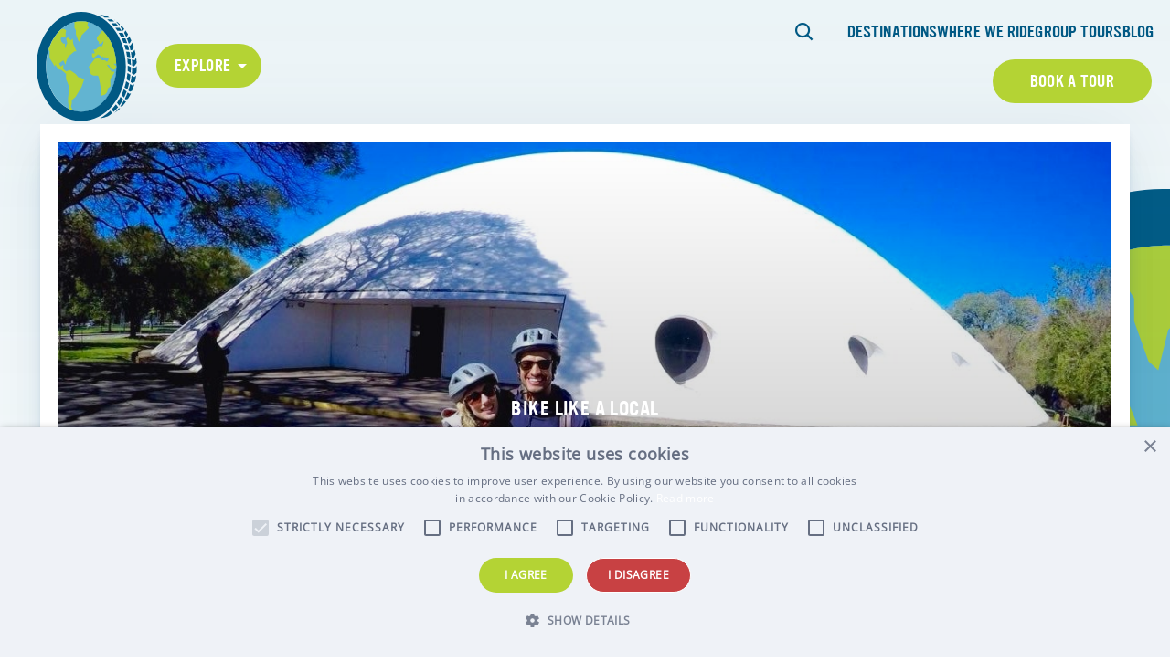

--- FILE ---
content_type: text/html; charset=UTF-8
request_url: https://fattirebiketours.com/sao-paulo/?currency=USD
body_size: 21238
content:

<!DOCTYPE html>
<html lang="en-US" class="no-js">
	<head>
		<meta charset="UTF-8"/>
<script>
var gform;gform||(document.addEventListener("gform_main_scripts_loaded",function(){gform.scriptsLoaded=!0}),document.addEventListener("gform/theme/scripts_loaded",function(){gform.themeScriptsLoaded=!0}),window.addEventListener("DOMContentLoaded",function(){gform.domLoaded=!0}),gform={domLoaded:!1,scriptsLoaded:!1,themeScriptsLoaded:!1,isFormEditor:()=>"function"==typeof InitializeEditor,callIfLoaded:function(o){return!(!gform.domLoaded||!gform.scriptsLoaded||!gform.themeScriptsLoaded&&!gform.isFormEditor()||(gform.isFormEditor()&&console.warn("The use of gform.initializeOnLoaded() is deprecated in the form editor context and will be removed in Gravity Forms 3.1."),o(),0))},initializeOnLoaded:function(o){gform.callIfLoaded(o)||(document.addEventListener("gform_main_scripts_loaded",()=>{gform.scriptsLoaded=!0,gform.callIfLoaded(o)}),document.addEventListener("gform/theme/scripts_loaded",()=>{gform.themeScriptsLoaded=!0,gform.callIfLoaded(o)}),window.addEventListener("DOMContentLoaded",()=>{gform.domLoaded=!0,gform.callIfLoaded(o)}))},hooks:{action:{},filter:{}},addAction:function(o,r,e,t){gform.addHook("action",o,r,e,t)},addFilter:function(o,r,e,t){gform.addHook("filter",o,r,e,t)},doAction:function(o){gform.doHook("action",o,arguments)},applyFilters:function(o){return gform.doHook("filter",o,arguments)},removeAction:function(o,r){gform.removeHook("action",o,r)},removeFilter:function(o,r,e){gform.removeHook("filter",o,r,e)},addHook:function(o,r,e,t,n){null==gform.hooks[o][r]&&(gform.hooks[o][r]=[]);var d=gform.hooks[o][r];null==n&&(n=r+"_"+d.length),gform.hooks[o][r].push({tag:n,callable:e,priority:t=null==t?10:t})},doHook:function(r,o,e){var t;if(e=Array.prototype.slice.call(e,1),null!=gform.hooks[r][o]&&((o=gform.hooks[r][o]).sort(function(o,r){return o.priority-r.priority}),o.forEach(function(o){"function"!=typeof(t=o.callable)&&(t=window[t]),"action"==r?t.apply(null,e):e[0]=t.apply(null,e)})),"filter"==r)return e[0]},removeHook:function(o,r,t,n){var e;null!=gform.hooks[o][r]&&(e=(e=gform.hooks[o][r]).filter(function(o,r,e){return!!(null!=n&&n!=o.tag||null!=t&&t!=o.priority)}),gform.hooks[o][r]=e)}});
</script>

		<meta name="viewport" content="width=device-width, initial-scale=1.0"/>

		<meta name='robots' content='noindex, nofollow' />
	<style>img:is([sizes="auto" i], [sizes^="auto," i]) { contain-intrinsic-size: 3000px 1500px }</style>
	
	<!-- This site is optimized with the Yoast SEO plugin v26.4 - https://yoast.com/wordpress/plugins/seo/ -->
	<title>Explore Top Attractions in São Paulo | Bike Tours | Fat Tire Tours</title>
	<meta name="description" content="Explore Top Attractions in São Paulo | Bike Tours | Fat Tire Tours" />
	<meta property="og:locale" content="en_US" />
	<meta property="og:type" content="article" />
	<meta property="og:title" content="Explore Top Attractions in São Paulo | Bike Tours | Fat Tire Tours" />
	<meta property="og:description" content="Explore Top Attractions in São Paulo | Bike Tours | Fat Tire Tours" />
	<meta property="og:url" content="https://fattirebiketours.com/sao-paulo/" />
	<meta property="og:site_name" content="Fat Tire Bike Tours" />
	<meta property="article:modified_time" content="2024-02-08T11:59:22+00:00" />
	<meta property="og:image" content="https://fattirebiketours.com/app/uploads/2023/01/street-art-city-park-pavilhao-lucas-nogueira-garcez-sao-paulo-fat-tire-bike-tours_uzo2lz-min.jpeg" />
	<meta property="og:image:width" content="1246" />
	<meta property="og:image:height" content="835" />
	<meta property="og:image:type" content="image/jpeg" />
	<meta name="twitter:card" content="summary_large_image" />
	<meta name="twitter:label1" content="Est. reading time" />
	<meta name="twitter:data1" content="1 minute" />
	<script type="application/ld+json" class="yoast-schema-graph">{"@context":"https://schema.org","@graph":[{"@type":"WebPage","@id":"https://fattirebiketours.com/sao-paulo/","url":"https://fattirebiketours.com/sao-paulo/","name":"Explore Top Attractions in São Paulo | Bike Tours | Fat Tire Tours","isPartOf":{"@id":"https://fattirebiketours.com/#website"},"primaryImageOfPage":{"@id":"https://fattirebiketours.com/sao-paulo/#primaryimage"},"image":{"@id":"https://fattirebiketours.com/sao-paulo/#primaryimage"},"thumbnailUrl":"https://fattirebiketours.com/app/uploads/2023/01/street-art-city-park-pavilhao-lucas-nogueira-garcez-sao-paulo-fat-tire-bike-tours_uzo2lz-min.jpeg","datePublished":"2023-02-08T20:33:35+00:00","dateModified":"2024-02-08T11:59:22+00:00","description":"Explore Top Attractions in São Paulo | Bike Tours | Fat Tire Tours","breadcrumb":{"@id":"https://fattirebiketours.com/sao-paulo/#breadcrumb"},"inLanguage":"en-US","potentialAction":[{"@type":"ReadAction","target":["https://fattirebiketours.com/sao-paulo/"]}]},{"@type":"ImageObject","inLanguage":"en-US","@id":"https://fattirebiketours.com/sao-paulo/#primaryimage","url":"https://fattirebiketours.com/app/uploads/2023/01/street-art-city-park-pavilhao-lucas-nogueira-garcez-sao-paulo-fat-tire-bike-tours_uzo2lz-min.jpeg","contentUrl":"https://fattirebiketours.com/app/uploads/2023/01/street-art-city-park-pavilhao-lucas-nogueira-garcez-sao-paulo-fat-tire-bike-tours_uzo2lz-min.jpeg","width":1246,"height":835,"caption":"Sao Paulo"},{"@type":"BreadcrumbList","@id":"https://fattirebiketours.com/sao-paulo/#breadcrumb","itemListElement":[{"@type":"ListItem","position":1,"name":"Home","item":"https://fattirebiketours.com/"},{"@type":"ListItem","position":2,"name":"São Paulo"}]},{"@type":"WebSite","@id":"https://fattirebiketours.com/#website","url":"https://fattirebiketours.com/","name":"Fat Tire Bike Tours","description":"Unforgettable experiences &amp; memories that last a lifetime.","publisher":{"@id":"https://fattirebiketours.com/#organization"},"potentialAction":[{"@type":"SearchAction","target":{"@type":"EntryPoint","urlTemplate":"https://fattirebiketours.com/?s={search_term_string}"},"query-input":{"@type":"PropertyValueSpecification","valueRequired":true,"valueName":"search_term_string"}}],"inLanguage":"en-US"},{"@type":"Organization","@id":"https://fattirebiketours.com/#organization","name":"Fat Tire Tours","url":"https://fattirebiketours.com/","logo":{"@type":"ImageObject","inLanguage":"en-US","@id":"https://fattirebiketours.com/#/schema/logo/image/","url":"https://www.fattiretours.com/app/uploads/2022/04/main-logo.svg","contentUrl":"https://www.fattiretours.com/app/uploads/2022/04/main-logo.svg","width":111,"height":109,"caption":"Fat Tire Tours"},"image":{"@id":"https://fattirebiketours.com/#/schema/logo/image/"}}]}</script>
	<!-- / Yoast SEO plugin. -->


<link rel='dns-prefetch' href='//use.typekit.net' />
<link href='https://fonts.gstatic.com' crossorigin rel='preconnect' />
<link rel='stylesheet' id='sbi_styles-css' href='https://fattirebiketours.com/app/plugins/instagram-feed-pro/css/sbi-styles.min.css?ver=5.12.3' media='all' />
<style id='wp-emoji-styles-inline-css'>

	img.wp-smiley, img.emoji {
		display: inline !important;
		border: none !important;
		box-shadow: none !important;
		height: 1em !important;
		width: 1em !important;
		margin: 0 0.07em !important;
		vertical-align: -0.1em !important;
		background: none !important;
		padding: 0 !important;
	}
</style>
<link rel='stylesheet' id='wp-block-library-css' href='https://fattirebiketours.com/wp/wp-includes/css/dist/block-library/style.min.css?ver=6.8.3' media='all' />
<style id='classic-theme-styles-inline-css'>
/*! This file is auto-generated */
.wp-block-button__link{color:#fff;background-color:#32373c;border-radius:9999px;box-shadow:none;text-decoration:none;padding:calc(.667em + 2px) calc(1.333em + 2px);font-size:1.125em}.wp-block-file__button{background:#32373c;color:#fff;text-decoration:none}
</style>
<style id='safe-svg-svg-icon-style-inline-css'>
.safe-svg-cover{text-align:center}.safe-svg-cover .safe-svg-inside{display:inline-block;max-width:100%}.safe-svg-cover svg{fill:currentColor;height:100%;max-height:100%;max-width:100%;width:100%}

</style>
<style id='google-login-login-button-style-inline-css'>
.wp_google_login{clear:both;margin:40px auto 0}.wp_google_login.hidden{display:none}.wp_google_login__divider{position:relative;text-align:center}.wp_google_login__divider:before{background-color:#e1e2e2;content:"";height:1px;left:0;position:absolute;top:8px;width:100%}.wp_google_login__divider span{background-color:#fff;color:#e1e2e2;font-size:14px;padding-left:8px;padding-right:8px;position:relative;text-transform:uppercase;z-index:2}.wp_google_login__button-container{margin-top:10px}.wp_google_login__button{background-color:#fff;border:solid #ccced0;border-radius:4px;border-width:1px 1px 2px;box-sizing:border-box;color:#3d4145;cursor:pointer;display:block;font-size:14px;font-weight:500;line-height:25px;margin:0;outline:0;overflow:hidden;padding:10px 15px;text-align:center;text-decoration:none;text-overflow:ellipsis;width:100%}.wp_google_login__button:hover{color:#3d4145}.wp_google_login__google-icon{background:url(/app/plugins/login-with-google/assets/build/blocks/login-button/../images/google_light.e4cbcb9b.png) no-repeat 50%;background-size:contain;display:inline-block;height:25px;margin-right:10px;vertical-align:middle;width:25px}

</style>
<style id='global-styles-inline-css'>
:root{--wp--preset--aspect-ratio--square: 1;--wp--preset--aspect-ratio--4-3: 4/3;--wp--preset--aspect-ratio--3-4: 3/4;--wp--preset--aspect-ratio--3-2: 3/2;--wp--preset--aspect-ratio--2-3: 2/3;--wp--preset--aspect-ratio--16-9: 16/9;--wp--preset--aspect-ratio--9-16: 9/16;--wp--preset--color--black: #000000;--wp--preset--color--cyan-bluish-gray: #abb8c3;--wp--preset--color--white: #ffffff;--wp--preset--color--pale-pink: #f78da7;--wp--preset--color--vivid-red: #cf2e2e;--wp--preset--color--luminous-vivid-orange: #ff6900;--wp--preset--color--luminous-vivid-amber: #fcb900;--wp--preset--color--light-green-cyan: #7bdcb5;--wp--preset--color--vivid-green-cyan: #00d084;--wp--preset--color--pale-cyan-blue: #8ed1fc;--wp--preset--color--vivid-cyan-blue: #0693e3;--wp--preset--color--vivid-purple: #9b51e0;--wp--preset--gradient--vivid-cyan-blue-to-vivid-purple: linear-gradient(135deg,rgba(6,147,227,1) 0%,rgb(155,81,224) 100%);--wp--preset--gradient--light-green-cyan-to-vivid-green-cyan: linear-gradient(135deg,rgb(122,220,180) 0%,rgb(0,208,130) 100%);--wp--preset--gradient--luminous-vivid-amber-to-luminous-vivid-orange: linear-gradient(135deg,rgba(252,185,0,1) 0%,rgba(255,105,0,1) 100%);--wp--preset--gradient--luminous-vivid-orange-to-vivid-red: linear-gradient(135deg,rgba(255,105,0,1) 0%,rgb(207,46,46) 100%);--wp--preset--gradient--very-light-gray-to-cyan-bluish-gray: linear-gradient(135deg,rgb(238,238,238) 0%,rgb(169,184,195) 100%);--wp--preset--gradient--cool-to-warm-spectrum: linear-gradient(135deg,rgb(74,234,220) 0%,rgb(151,120,209) 20%,rgb(207,42,186) 40%,rgb(238,44,130) 60%,rgb(251,105,98) 80%,rgb(254,248,76) 100%);--wp--preset--gradient--blush-light-purple: linear-gradient(135deg,rgb(255,206,236) 0%,rgb(152,150,240) 100%);--wp--preset--gradient--blush-bordeaux: linear-gradient(135deg,rgb(254,205,165) 0%,rgb(254,45,45) 50%,rgb(107,0,62) 100%);--wp--preset--gradient--luminous-dusk: linear-gradient(135deg,rgb(255,203,112) 0%,rgb(199,81,192) 50%,rgb(65,88,208) 100%);--wp--preset--gradient--pale-ocean: linear-gradient(135deg,rgb(255,245,203) 0%,rgb(182,227,212) 50%,rgb(51,167,181) 100%);--wp--preset--gradient--electric-grass: linear-gradient(135deg,rgb(202,248,128) 0%,rgb(113,206,126) 100%);--wp--preset--gradient--midnight: linear-gradient(135deg,rgb(2,3,129) 0%,rgb(40,116,252) 100%);--wp--preset--font-size--small: 13px;--wp--preset--font-size--medium: 20px;--wp--preset--font-size--large: 36px;--wp--preset--font-size--x-large: 42px;--wp--preset--spacing--20: 0.44rem;--wp--preset--spacing--30: 0.67rem;--wp--preset--spacing--40: 1rem;--wp--preset--spacing--50: 1.5rem;--wp--preset--spacing--60: 2.25rem;--wp--preset--spacing--70: 3.38rem;--wp--preset--spacing--80: 5.06rem;--wp--preset--shadow--natural: 6px 6px 9px rgba(0, 0, 0, 0.2);--wp--preset--shadow--deep: 12px 12px 50px rgba(0, 0, 0, 0.4);--wp--preset--shadow--sharp: 6px 6px 0px rgba(0, 0, 0, 0.2);--wp--preset--shadow--outlined: 6px 6px 0px -3px rgba(255, 255, 255, 1), 6px 6px rgba(0, 0, 0, 1);--wp--preset--shadow--crisp: 6px 6px 0px rgba(0, 0, 0, 1);}:where(.is-layout-flex){gap: 0.5em;}:where(.is-layout-grid){gap: 0.5em;}body .is-layout-flex{display: flex;}.is-layout-flex{flex-wrap: wrap;align-items: center;}.is-layout-flex > :is(*, div){margin: 0;}body .is-layout-grid{display: grid;}.is-layout-grid > :is(*, div){margin: 0;}:where(.wp-block-columns.is-layout-flex){gap: 2em;}:where(.wp-block-columns.is-layout-grid){gap: 2em;}:where(.wp-block-post-template.is-layout-flex){gap: 1.25em;}:where(.wp-block-post-template.is-layout-grid){gap: 1.25em;}.has-black-color{color: var(--wp--preset--color--black) !important;}.has-cyan-bluish-gray-color{color: var(--wp--preset--color--cyan-bluish-gray) !important;}.has-white-color{color: var(--wp--preset--color--white) !important;}.has-pale-pink-color{color: var(--wp--preset--color--pale-pink) !important;}.has-vivid-red-color{color: var(--wp--preset--color--vivid-red) !important;}.has-luminous-vivid-orange-color{color: var(--wp--preset--color--luminous-vivid-orange) !important;}.has-luminous-vivid-amber-color{color: var(--wp--preset--color--luminous-vivid-amber) !important;}.has-light-green-cyan-color{color: var(--wp--preset--color--light-green-cyan) !important;}.has-vivid-green-cyan-color{color: var(--wp--preset--color--vivid-green-cyan) !important;}.has-pale-cyan-blue-color{color: var(--wp--preset--color--pale-cyan-blue) !important;}.has-vivid-cyan-blue-color{color: var(--wp--preset--color--vivid-cyan-blue) !important;}.has-vivid-purple-color{color: var(--wp--preset--color--vivid-purple) !important;}.has-black-background-color{background-color: var(--wp--preset--color--black) !important;}.has-cyan-bluish-gray-background-color{background-color: var(--wp--preset--color--cyan-bluish-gray) !important;}.has-white-background-color{background-color: var(--wp--preset--color--white) !important;}.has-pale-pink-background-color{background-color: var(--wp--preset--color--pale-pink) !important;}.has-vivid-red-background-color{background-color: var(--wp--preset--color--vivid-red) !important;}.has-luminous-vivid-orange-background-color{background-color: var(--wp--preset--color--luminous-vivid-orange) !important;}.has-luminous-vivid-amber-background-color{background-color: var(--wp--preset--color--luminous-vivid-amber) !important;}.has-light-green-cyan-background-color{background-color: var(--wp--preset--color--light-green-cyan) !important;}.has-vivid-green-cyan-background-color{background-color: var(--wp--preset--color--vivid-green-cyan) !important;}.has-pale-cyan-blue-background-color{background-color: var(--wp--preset--color--pale-cyan-blue) !important;}.has-vivid-cyan-blue-background-color{background-color: var(--wp--preset--color--vivid-cyan-blue) !important;}.has-vivid-purple-background-color{background-color: var(--wp--preset--color--vivid-purple) !important;}.has-black-border-color{border-color: var(--wp--preset--color--black) !important;}.has-cyan-bluish-gray-border-color{border-color: var(--wp--preset--color--cyan-bluish-gray) !important;}.has-white-border-color{border-color: var(--wp--preset--color--white) !important;}.has-pale-pink-border-color{border-color: var(--wp--preset--color--pale-pink) !important;}.has-vivid-red-border-color{border-color: var(--wp--preset--color--vivid-red) !important;}.has-luminous-vivid-orange-border-color{border-color: var(--wp--preset--color--luminous-vivid-orange) !important;}.has-luminous-vivid-amber-border-color{border-color: var(--wp--preset--color--luminous-vivid-amber) !important;}.has-light-green-cyan-border-color{border-color: var(--wp--preset--color--light-green-cyan) !important;}.has-vivid-green-cyan-border-color{border-color: var(--wp--preset--color--vivid-green-cyan) !important;}.has-pale-cyan-blue-border-color{border-color: var(--wp--preset--color--pale-cyan-blue) !important;}.has-vivid-cyan-blue-border-color{border-color: var(--wp--preset--color--vivid-cyan-blue) !important;}.has-vivid-purple-border-color{border-color: var(--wp--preset--color--vivid-purple) !important;}.has-vivid-cyan-blue-to-vivid-purple-gradient-background{background: var(--wp--preset--gradient--vivid-cyan-blue-to-vivid-purple) !important;}.has-light-green-cyan-to-vivid-green-cyan-gradient-background{background: var(--wp--preset--gradient--light-green-cyan-to-vivid-green-cyan) !important;}.has-luminous-vivid-amber-to-luminous-vivid-orange-gradient-background{background: var(--wp--preset--gradient--luminous-vivid-amber-to-luminous-vivid-orange) !important;}.has-luminous-vivid-orange-to-vivid-red-gradient-background{background: var(--wp--preset--gradient--luminous-vivid-orange-to-vivid-red) !important;}.has-very-light-gray-to-cyan-bluish-gray-gradient-background{background: var(--wp--preset--gradient--very-light-gray-to-cyan-bluish-gray) !important;}.has-cool-to-warm-spectrum-gradient-background{background: var(--wp--preset--gradient--cool-to-warm-spectrum) !important;}.has-blush-light-purple-gradient-background{background: var(--wp--preset--gradient--blush-light-purple) !important;}.has-blush-bordeaux-gradient-background{background: var(--wp--preset--gradient--blush-bordeaux) !important;}.has-luminous-dusk-gradient-background{background: var(--wp--preset--gradient--luminous-dusk) !important;}.has-pale-ocean-gradient-background{background: var(--wp--preset--gradient--pale-ocean) !important;}.has-electric-grass-gradient-background{background: var(--wp--preset--gradient--electric-grass) !important;}.has-midnight-gradient-background{background: var(--wp--preset--gradient--midnight) !important;}.has-small-font-size{font-size: var(--wp--preset--font-size--small) !important;}.has-medium-font-size{font-size: var(--wp--preset--font-size--medium) !important;}.has-large-font-size{font-size: var(--wp--preset--font-size--large) !important;}.has-x-large-font-size{font-size: var(--wp--preset--font-size--x-large) !important;}
:where(.wp-block-post-template.is-layout-flex){gap: 1.25em;}:where(.wp-block-post-template.is-layout-grid){gap: 1.25em;}
:where(.wp-block-columns.is-layout-flex){gap: 2em;}:where(.wp-block-columns.is-layout-grid){gap: 2em;}
:root :where(.wp-block-pullquote){font-size: 1.5em;line-height: 1.6;}
</style>
<link rel='stylesheet' id='cpsh-shortcodes-css' href='https://fattirebiketours.com/app/plugins/column-shortcodes//assets/css/shortcodes.css?ver=1.0.1' media='all' />
<link rel='stylesheet' id='cmplz-general-css' href='https://fattirebiketours.com/app/plugins/complianz-gdpr-premium/assets/css/cookieblocker.min.css?ver=1761898076' media='all' />
<link rel='stylesheet' id='fonts-css' href='////fonts.googleapis.com/css2?family=Source+Sans+Pro%3Aital%2Cwght%400%2C300%3B0%2C400%3B0%2C600%3B0%2C700%3B0%2C900%3B1%2C300%3B1%2C400%3B1%2C600%3B1%2C700%3B1%2C900&#038;display=swap&#038;ver=6.8.3' media='all' />
<link rel='stylesheet' id='fonts-theme-css' href='https://use.typekit.net/zeb1ixu.css?ver=6.8.3' media='all' />
<link rel='stylesheet' id='select2-css' href='https://fattirebiketours.com/app/themes/fattiretours/css/vendor/select2/select2.min.css?ver=6.8.3' media='all' />
<link rel='stylesheet' id='theme-styles-css' href='https://fattirebiketours.com/app/themes/fattiretours/css/dist/style.css?ver=1735666117' media='all' />
<link rel='stylesheet' id='tablepress-default-css' href='https://fattirebiketours.com/app/plugins/tablepress/css/build/default.css?ver=3.2.5' media='all' />
<link rel='stylesheet' id='tablepress-responsive-tables-css' href='https://fattirebiketours.com/app/plugins/tablepress-responsive-tables/css/tablepress-responsive.min.css?ver=1.8' media='all' />
<script src="https://fattirebiketours.com/wp/wp-includes/js/jquery/jquery.min.js?ver=3.7.1" id="jquery-core-js"></script>
<script src="https://fattirebiketours.com/wp/wp-includes/js/jquery/jquery-migrate.min.js?ver=3.4.1" id="jquery-migrate-js"></script>
<link rel="https://api.w.org/" href="https://fattirebiketours.com/wp-json/" /><link rel="alternate" title="JSON" type="application/json" href="https://fattirebiketours.com/wp-json/wp/v2/pages/26594" /><link rel="EditURI" type="application/rsd+xml" title="RSD" href="https://fattirebiketours.com/wp/xmlrpc.php?rsd" />
<meta name="generator" content="WordPress 6.8.3" />
<link rel='shortlink' href='https://fattirebiketours.com/?p=26594' />
<link rel="alternate" title="oEmbed (JSON)" type="application/json+oembed" href="https://fattirebiketours.com/wp-json/oembed/1.0/embed?url=https%3A%2F%2Ffattirebiketours.com%2Fsao-paulo%2F" />
<link rel="alternate" title="oEmbed (XML)" type="text/xml+oembed" href="https://fattirebiketours.com/wp-json/oembed/1.0/embed?url=https%3A%2F%2Ffattirebiketours.com%2Fsao-paulo%2F&#038;format=xml" />
<style>.recentcomments a{display:inline !important;padding:0 !important;margin:0 !important;}</style><!-- Google Tag Manager -->
<script>(function(w,d,s,l,i){w[l]=w[l]||[];w[l].push({'gtm.start':
new Date().getTime(),event:'gtm.js'});var f=d.getElementsByTagName(s)[0],
j=d.createElement(s),dl=l!='dataLayer'?'&l='+l:'';j.async=true;j.src=
'https://www.googletagmanager.com/gtm.js?id='+i+dl;f.parentNode.insertBefore(j,f);
})(window,document,'script','dataLayer','GTM-W3CKGP4');</script>
<!-- End Google Tag Manager -->

<!-- Meta Pixel Code -->
<script>
!function(f,b,e,v,n,t,s)
{if(f.fbq)return;n=f.fbq=function(){n.callMethod?
n.callMethod.apply(n,arguments):n.queue.push(arguments)};
if(!f._fbq)f._fbq=n;n.push=n;n.loaded=!0;n.version='2.0';
n.queue=[];t=b.createElement(e);t.async=!0;
t.src=v;s=b.getElementsByTagName(e)[0];
s.parentNode.insertBefore(t,s)}(window, document,'script',
'https://connect.facebook.net/en_US/fbevents.js');
fbq('init', '328820776833267');
fbq('track', 'PageView');
</script>
<noscript><img height="1" width="1" style="display:none"
src="https://www.facebook.com/tr?id=328820776833267&ev=PageView&noscript=1"/></noscript>
<!-- End Meta Pixel Code --><link rel="icon" href="https://fattirebiketours.com/app/uploads/2023/01/fat_tire_tours_icon-color.svg" sizes="32x32" />
<link rel="icon" href="https://fattirebiketours.com/app/uploads/2023/01/fat_tire_tours_icon-color.svg" sizes="192x192" />
<link rel="apple-touch-icon" href="https://fattirebiketours.com/app/uploads/2023/01/fat_tire_tours_icon-color.svg" />
<meta name="msapplication-TileImage" content="https://fattirebiketours.com/app/uploads/2023/01/fat_tire_tours_icon-color.svg" />
		<style id="wp-custom-css">
			#page-block-block_623a1b915e0a8 .block-cta__content {
	padding-bottom: 100px;
}

#page > section.acf-block.block-image-cta {
	display: none;
}

.block-reviews .yotpo-label-container {
    display: none;
}
.block-reviews .promoted-products-box {
    display: none !important;
}
		</style>
			</head>

<body class="wp-singular page-template page-template-template-destination-landing-page page-template-template-destination-landing-page-php page page-id-26594 wp-theme-fattiretours page-has-hero page-with-gradient">
<!-- Google Tag Manager (noscript) -->
<noscript><iframe src="https://www.googletagmanager.com/ns.html?id=GTM-W3CKGP4"
height="0" width="0" style="display:none;visibility:hidden"></iframe></noscript>
<!-- End Google Tag Manager (noscript) -->
	<div id="page">
		<header class="main-header">
						
<div class="main-header__wrapper main-header__wrapper--desktop">

<figure class="main-header__logo-wrapper">
	<a href="https://fattirebiketours.com" title="Fat Tire Bike Tours">
		<img width="159" height="174" src="https://fattirebiketours.com/app/uploads/2023/01/fat_tire_tours_icon-color.svg" class="attachment-main-logo size-main-logo" alt="" decoding="async" />	</a>
</figure>

	
<div class="main-header__dropdown">
	<nav class="main-header__dropdown-nav">
	<div class="menu-main-dropdown-nav-container"><ul id="menu-main-dropdown-nav" class="menu"><li id="menu-item-15452" class="menu-item menu-item-type-custom menu-item-object-custom current-menu-ancestor menu-item-has-children menu-item-15452"><a href="#">Explore</a>
<ul class="sub-menu">
	<li id="menu-item-26011" class="menu-item menu-item-type-custom menu-item-object-custom menu-item-has-children menu-item-26011"><a href="#" class="active">Africa</a>
	<ul class="sub-menu active">
		<li id="menu-item-33469" class="menu-item menu-item-type-post_type menu-item-object-page menu-item-33469"><a href="https://fattirebiketours.com/agadir/">Agadir</a></li>
		<li id="menu-item-26012" class="menu-item menu-item-type-post_type menu-item-object-page menu-item-26012"><a href="https://fattirebiketours.com/cape-town/">Cape Town</a></li>
		<li id="menu-item-33470" class="menu-item menu-item-type-post_type menu-item-object-page menu-item-33470"><a href="https://fattirebiketours.com/marrakech/">Marrakech</a></li>
		<li id="menu-item-27371" class="menu-item menu-item-type-post_type menu-item-object-page menu-item-27371"><a href="https://fattirebiketours.com/stellenbosch/">Stellenbosch</a></li>
	</ul>
</li>
	<li id="menu-item-27382" class="menu-item menu-item-type-custom menu-item-object-custom menu-item-has-children menu-item-27382"><a href="#">Asia</a>
	<ul class="sub-menu">
		<li id="menu-item-27390" class="menu-item menu-item-type-post_type menu-item-object-page menu-item-27390"><a href="https://fattirebiketours.com/jerusalem/">Jerusalem</a></li>
		<li id="menu-item-27383" class="menu-item menu-item-type-post_type menu-item-object-page menu-item-27383"><a href="https://fattirebiketours.com/tokyo/">Tokyo</a></li>
	</ul>
</li>
	<li id="menu-item-27374" class="menu-item menu-item-type-custom menu-item-object-custom menu-item-has-children menu-item-27374"><a href="#">Australia</a>
	<ul class="sub-menu">
		<li id="menu-item-27377" class="menu-item menu-item-type-post_type menu-item-object-page menu-item-27377"><a href="https://fattirebiketours.com/melbourne/">Melbourne</a></li>
		<li id="menu-item-27376" class="menu-item menu-item-type-post_type menu-item-object-page menu-item-27376"><a href="https://fattirebiketours.com/perth/">Perth</a></li>
		<li id="menu-item-27380" class="menu-item menu-item-type-post_type menu-item-object-page menu-item-27380"><a href="https://fattirebiketours.com/sydney/">Sydney</a></li>
	</ul>
</li>
	<li id="menu-item-15453" class="menu-item-has-children menu-item menu-item-type-custom menu-item-object-custom menu-item-has-children menu-item-15453"><a href="#">Europe</a>
	<ul class="sub-menu">
		<li id="menu-item-27959" class="menu-item menu-item-type-post_type menu-item-object-page menu-item-27959"><a href="https://fattirebiketours.com/alicante/">Alicante</a></li>
		<li id="menu-item-33467" class="menu-item menu-item-type-post_type menu-item-object-page menu-item-33467"><a href="https://fattirebiketours.com/amsterdam/">Amsterdam</a></li>
		<li id="menu-item-26024" class="menu-item menu-item-type-post_type menu-item-object-page menu-item-26024"><a href="https://fattirebiketours.com/antwerp/">Antwerp</a></li>
		<li id="menu-item-26022" class="menu-item menu-item-type-post_type menu-item-object-page menu-item-26022"><a href="https://fattirebiketours.com/athens/">Athens</a></li>
		<li id="menu-item-27353" class="menu-item menu-item-type-post_type menu-item-object-page menu-item-27353"><a href="https://fattirebiketours.com/barcelona/">Barcelona</a></li>
		<li id="menu-item-27352" class="menu-item menu-item-type-post_type menu-item-object-page menu-item-27352"><a href="https://fattirebiketours.com/berlin/">Berlin</a></li>
		<li id="menu-item-26020" class="menu-item menu-item-type-post_type menu-item-object-page menu-item-26020"><a href="https://fattirebiketours.com/bordeaux/">Bordeaux</a></li>
		<li id="menu-item-26018" class="menu-item menu-item-type-post_type menu-item-object-page menu-item-26018"><a href="https://fattirebiketours.com/bucharest/">Bucharest</a></li>
		<li id="menu-item-33708" class="menu-item menu-item-type-post_type menu-item-object-page menu-item-33708"><a href="https://fattirebiketours.com/budapest/">Budapest</a></li>
		<li id="menu-item-26006" class="menu-item menu-item-type-post_type menu-item-object-page menu-item-26006"><a href="https://fattirebiketours.com/cologne/">Cologne</a></li>
		<li id="menu-item-26004" class="menu-item menu-item-type-post_type menu-item-object-page menu-item-26004"><a href="https://fattirebiketours.com/?page_id=25996">Dublin</a></li>
		<li id="menu-item-26005" class="menu-item menu-item-type-post_type menu-item-object-page menu-item-26005"><a href="https://fattirebiketours.com/dresden/">Dresden</a></li>
		<li id="menu-item-27351" class="menu-item menu-item-type-post_type menu-item-object-page menu-item-27351"><a href="https://fattirebiketours.com/florence/">Florence</a></li>
		<li id="menu-item-27391" class="menu-item menu-item-type-post_type menu-item-object-page menu-item-27391"><a href="https://fattirebiketours.com/hamburg/">Hamburg</a></li>
		<li id="menu-item-27388" class="menu-item menu-item-type-post_type menu-item-object-page menu-item-27388"><a href="https://fattirebiketours.com/krakow/">Krakow</a></li>
		<li id="menu-item-27387" class="menu-item menu-item-type-post_type menu-item-object-page menu-item-27387"><a href="https://fattirebiketours.com/lisbon/">Lisbon</a></li>
		<li id="menu-item-27350" class="menu-item menu-item-type-post_type menu-item-object-page menu-item-27350"><a href="https://fattirebiketours.com/london/">London</a></li>
		<li id="menu-item-27385" class="menu-item menu-item-type-post_type menu-item-object-page menu-item-27385"><a href="https://fattirebiketours.com/lyon/">Lyon</a></li>
		<li id="menu-item-27378" class="menu-item menu-item-type-post_type menu-item-object-page menu-item-27378"><a href="https://fattirebiketours.com/madrid/">Madrid</a></li>
		<li id="menu-item-27349" class="menu-item menu-item-type-post_type menu-item-object-page menu-item-27349"><a href="https://fattirebiketours.com/munich/">Munich</a></li>
		<li id="menu-item-27347" class="menu-item menu-item-type-post_type menu-item-object-page menu-item-27347"><a href="https://fattirebiketours.com/paris/">Paris</a></li>
		<li id="menu-item-33468" class="menu-item menu-item-type-post_type menu-item-object-page menu-item-33468"><a href="https://fattirebiketours.com/porto/">Porto</a></li>
		<li id="menu-item-27355" class="menu-item menu-item-type-post_type menu-item-object-page menu-item-27355"><a href="https://fattirebiketours.com/prague/">Prague</a></li>
		<li id="menu-item-27346" class="menu-item menu-item-type-post_type menu-item-object-page menu-item-27346"><a href="https://fattirebiketours.com/rome/">Rome</a></li>
		<li id="menu-item-27364" class="menu-item menu-item-type-post_type menu-item-object-page menu-item-27364"><a href="https://fattirebiketours.com/rotterdam/">Rotterdam</a></li>
		<li id="menu-item-27368" class="menu-item menu-item-type-post_type menu-item-object-page menu-item-27368"><a href="https://fattirebiketours.com/sarajevo/">Sarajevo</a></li>
		<li id="menu-item-27370" class="menu-item menu-item-type-post_type menu-item-object-page menu-item-27370"><a href="https://fattirebiketours.com/sevilla/">Sevilla</a></li>
		<li id="menu-item-27379" class="menu-item menu-item-type-post_type menu-item-object-page menu-item-27379"><a href="https://fattirebiketours.com/stockholm/">Stockholm</a></li>
		<li id="menu-item-27543" class="menu-item menu-item-type-post_type menu-item-object-page menu-item-27543"><a href="https://fattirebiketours.com/tours-2/">Tours</a></li>
		<li id="menu-item-26007" class="menu-item menu-item-type-post_type menu-item-object-page menu-item-26007"><a href="https://fattirebiketours.com/vienna/">Vienna</a></li>
		<li id="menu-item-26008" class="menu-item menu-item-type-post_type menu-item-object-page menu-item-26008"><a href="https://fattirebiketours.com/warsaw/">Warsaw</a></li>
		<li id="menu-item-26017" class="menu-item menu-item-type-post_type menu-item-object-page menu-item-26017"><a href="https://fattirebiketours.com/zagreb/">Zagreb</a></li>
	</ul>
</li>
	<li id="menu-item-15462" class="menu-item menu-item-type-custom menu-item-object-custom menu-item-has-children menu-item-15462"><a href="#">North America</a>
	<ul class="sub-menu">
		<li id="menu-item-27526" class="menu-item menu-item-type-post_type menu-item-object-page menu-item-27526"><a href="https://fattirebiketours.com/asheville/">Asheville</a></li>
		<li id="menu-item-26023" class="menu-item menu-item-type-post_type menu-item-object-page menu-item-26023"><a href="https://fattirebiketours.com/atlanta/">Atlanta</a></li>
		<li id="menu-item-26019" class="menu-item menu-item-type-post_type menu-item-object-page menu-item-26019"><a href="https://fattirebiketours.com/boulder/">Boulder</a></li>
		<li id="menu-item-26009" class="menu-item menu-item-type-post_type menu-item-object-page menu-item-26009"><a href="https://fattirebiketours.com/buffalo/">Buffalo</a></li>
		<li id="menu-item-27386" class="menu-item menu-item-type-post_type menu-item-object-page menu-item-27386"><a href="https://fattirebiketours.com/los-angeles/">Los Angeles</a></li>
		<li id="menu-item-27372" class="menu-item menu-item-type-post_type menu-item-object-page menu-item-27372"><a href="https://fattirebiketours.com/mexico-city/">Mexico City</a></li>
		<li id="menu-item-27367" class="menu-item menu-item-type-post_type menu-item-object-page menu-item-27367"><a href="https://fattirebiketours.com/miami/">Miami</a></li>
		<li id="menu-item-27348" class="menu-item menu-item-type-post_type menu-item-object-page menu-item-27348"><a href="https://fattirebiketours.com/new-orleans/">New Orleans</a></li>
		<li id="menu-item-27732" class="menu-item menu-item-type-post_type menu-item-object-page menu-item-27732"><a href="https://fattirebiketours.com/new-york-city/">New York City</a></li>
		<li id="menu-item-27357" class="menu-item menu-item-type-post_type menu-item-object-page menu-item-27357"><a href="https://fattirebiketours.com/panama-city/">Panama City</a></li>
		<li id="menu-item-33707" class="menu-item menu-item-type-post_type menu-item-object-page menu-item-33707"><a href="https://fattirebiketours.com/san-diego/">San Diego</a></li>
		<li id="menu-item-17801" class="menu-item menu-item-type-post_type menu-item-object-page menu-item-17801"><a href="https://fattirebiketours.com/san-francisco/">San Francisco</a></li>
		<li id="menu-item-27369" class="menu-item menu-item-type-post_type menu-item-object-page menu-item-27369"><a href="https://fattirebiketours.com/savannah/">Savannah</a></li>
		<li id="menu-item-27384" class="menu-item menu-item-type-post_type menu-item-object-page menu-item-27384"><a href="https://fattirebiketours.com/tulum/">Tulum</a></li>
		<li id="menu-item-27345" class="menu-item menu-item-type-post_type menu-item-object-page menu-item-27345"><a href="https://fattirebiketours.com/washington-dc/">Washington, D.C.</a></li>
	</ul>
</li>
	<li id="menu-item-26015" class="menu-item menu-item-type-custom menu-item-object-custom current-menu-ancestor current-menu-parent menu-item-has-children menu-item-26015"><a href="#">South America</a>
	<ul class="sub-menu">
		<li id="menu-item-26021" class="menu-item menu-item-type-post_type menu-item-object-page menu-item-26021"><a href="https://fattirebiketours.com/bogota/">Bogotà</a></li>
		<li id="menu-item-26016" class="menu-item menu-item-type-post_type menu-item-object-page menu-item-26016"><a href="https://fattirebiketours.com/buenos-aires/">Buenos Aires</a></li>
		<li id="menu-item-27363" class="menu-item menu-item-type-post_type menu-item-object-page menu-item-27363"><a href="https://fattirebiketours.com/rio-de-janeiro/">Rio de Janeiro</a></li>
		<li id="menu-item-27365" class="menu-item menu-item-type-post_type menu-item-object-page current-menu-item page_item page-item-26594 current_page_item menu-item-27365"><a href="https://fattirebiketours.com/sao-paulo/" aria-current="page">São Paulo</a></li>
	</ul>
</li>
</ul>
</li>
</ul></div>	</nav>
</div>

	
<div class="main-header__top-nav-wrapper">
	
<div class="main-header__search-wrapper">
	<button class="main-header__search-icon">
		<i class="icon-search"></i>
		<i class="icon-close"></i>
	</button>

	<div class="main-header__search-form-wrapper">
		
<script>
	function removeOnClick(el) {
		el.previousElementSibling.value = '';
		el.previousElementSibling.focus();
		el.remove();
	}
	function removeOnChange(el) {
		var nextEl = el.nextElementSibling;
		if( nextEl && nextEl.classList.contains('search-form__reset') ) {
			nextEl.remove();
		}
	}
</script>
<form class="search-form" method="get" action="https://fattirebiketours.com">
	<input type="text" required minlength="3" name="s" class="search-form__input" onkeydown='removeOnChange(this)' autocomplete="off" id="s" value="" placeholder="Search"/>
	<button class="search-form__reset" aria-label="Clear input" onclick='removeOnClick(this)'><i class="icon-close"></i></button>
	<button type="submit" class="search-form__submit" aria-label="Search"><i class="icon-search"></i></button>
</form>


				<figure class="main-header__search-stamp">
			<img width="159" height="174" src="https://fattirebiketours.com/app/uploads/2023/01/fat_tire_tours_icon-color.svg" class="attachment-menu-stamp size-menu-stamp" alt="" decoding="async" />		</figure>
			</div>
</div>

	
		<nav class="main-header__top-nav">
		<div class="menu-top-bar-container"><ul id="menu-top-bar" class="menu"><li id="menu-item-27408" class="menu-item menu-item-type-post_type menu-item-object-page menu-item-27408"><a href="https://fattirebiketours.com/destinations/">Destinations</a></li>
<li id="menu-item-27407" class="menu-item menu-item-type-post_type menu-item-object-page menu-item-27407"><a href="https://fattirebiketours.com/where-we-ride/">Where We Ride</a></li>
<li id="menu-item-34040" class="menu-item menu-item-type-post_type menu-item-object-page menu-item-34040"><a href="https://fattirebiketours.com/group-tours/">Group Tours</a></li>
<li id="menu-item-27690" class="menu-item menu-item-type-custom menu-item-object-custom menu-item-27690"><a href="https://www.fattiretours.com/blog/">Blog</a></li>
</ul></div>	</nav>
	</div>

	
<div class="main-header__cta">
	<a href="https://www.fattirebiketours.com/destinations" class="c-btn c-btn-primary c-btn-color-normal"><span class="c-btn-text">Book a Tour</span></a></div>

	</div>

<div class="main-header__wrapper main-header__wrapper--mobile">

<figure class="main-header__logo-wrapper">
	<a href="https://fattirebiketours.com" title="Fat Tire Bike Tours">
		<img width="159" height="174" src="https://fattirebiketours.com/app/uploads/2023/01/fat_tire_tours_icon-color.svg" class="attachment-main-logo size-main-logo" alt="" decoding="async" />	</a>
</figure>

	
<div class="main-header__search-wrapper">
	<button class="main-header__search-icon">
		<i class="icon-search"></i>
		<i class="icon-close"></i>
	</button>

	<div class="main-header__search-form-wrapper">
		
<script>
	function removeOnClick(el) {
		el.previousElementSibling.value = '';
		el.previousElementSibling.focus();
		el.remove();
	}
	function removeOnChange(el) {
		var nextEl = el.nextElementSibling;
		if( nextEl && nextEl.classList.contains('search-form__reset') ) {
			nextEl.remove();
		}
	}
</script>
<form class="search-form" method="get" action="https://fattirebiketours.com">
	<input type="text" required minlength="3" name="s" class="search-form__input" onkeydown='removeOnChange(this)' autocomplete="off" id="s" value="" placeholder="Search"/>
	<button class="search-form__reset" aria-label="Clear input" onclick='removeOnClick(this)'><i class="icon-close"></i></button>
	<button type="submit" class="search-form__submit" aria-label="Search"><i class="icon-search"></i></button>
</form>


				<figure class="main-header__search-stamp">
			<img width="159" height="174" src="https://fattirebiketours.com/app/uploads/2023/01/fat_tire_tours_icon-color.svg" class="attachment-menu-stamp size-menu-stamp" alt="" decoding="async" />		</figure>
			</div>
</div>

	<div class="main-header__mobile-nav-wrapper">
	<button class="main-header__menu-icon">
		<span></span><span></span><span></span>
	</button>

	<div class="main-header__mobile-items-wrapper">
		<div class="main-header__mobile-items" data-scroll-lock-scrollable>
			
<div class="main-header__dropdown">
	<nav class="main-header__dropdown-nav">
	<div class="menu-main-dropdown-nav-container"><ul id="menu-main-dropdown-nav-1" class="menu"><li class="menu-item menu-item-type-custom menu-item-object-custom current-menu-ancestor menu-item-has-children menu-item-15452"><a href="#">Explore</a>
<ul class="sub-menu">
	<li class='menu-item-parent-label'><span>Explore</span></li> <li class="menu-item menu-item-type-custom menu-item-object-custom menu-item-has-children menu-item-26011"><a href="#">Africa</a>
	<ul class="sub-menu">
		<li class='menu-item-parent-label'><span>Africa</span></li> <li class="menu-item menu-item-type-post_type menu-item-object-page menu-item-33469"><a href="https://fattirebiketours.com/agadir/">Agadir</a></li>
		<li class="menu-item menu-item-type-post_type menu-item-object-page menu-item-26012"><a href="https://fattirebiketours.com/cape-town/">Cape Town</a></li>
		<li class="menu-item menu-item-type-post_type menu-item-object-page menu-item-33470"><a href="https://fattirebiketours.com/marrakech/">Marrakech</a></li>
		<li class="menu-item menu-item-type-post_type menu-item-object-page menu-item-27371"><a href="https://fattirebiketours.com/stellenbosch/">Stellenbosch</a></li>
	<li class='menu-item-stamp'><figure><img width="159" height="174" src="https://fattirebiketours.com/app/uploads/2023/01/fat_tire_tours_icon-color.svg" class="attachment-menu-stamp size-menu-stamp" alt="" decoding="async" /></figure></li></ul>
</li>
	<li class="menu-item menu-item-type-custom menu-item-object-custom menu-item-has-children menu-item-27382"><a href="#">Asia</a>
	<ul class="sub-menu">
		<li class='menu-item-parent-label'><span>Asia</span></li> <li class="menu-item menu-item-type-post_type menu-item-object-page menu-item-27390"><a href="https://fattirebiketours.com/jerusalem/">Jerusalem</a></li>
		<li class="menu-item menu-item-type-post_type menu-item-object-page menu-item-27383"><a href="https://fattirebiketours.com/tokyo/">Tokyo</a></li>
	<li class='menu-item-stamp'><figure><img width="159" height="174" src="https://fattirebiketours.com/app/uploads/2023/01/fat_tire_tours_icon-color.svg" class="attachment-menu-stamp size-menu-stamp" alt="" decoding="async" /></figure></li></ul>
</li>
	<li class="menu-item menu-item-type-custom menu-item-object-custom menu-item-has-children menu-item-27374"><a href="#">Australia</a>
	<ul class="sub-menu">
		<li class='menu-item-parent-label'><span>Australia</span></li> <li class="menu-item menu-item-type-post_type menu-item-object-page menu-item-27377"><a href="https://fattirebiketours.com/melbourne/">Melbourne</a></li>
		<li class="menu-item menu-item-type-post_type menu-item-object-page menu-item-27376"><a href="https://fattirebiketours.com/perth/">Perth</a></li>
		<li class="menu-item menu-item-type-post_type menu-item-object-page menu-item-27380"><a href="https://fattirebiketours.com/sydney/">Sydney</a></li>
	<li class='menu-item-stamp'><figure><img width="159" height="174" src="https://fattirebiketours.com/app/uploads/2023/01/fat_tire_tours_icon-color.svg" class="attachment-menu-stamp size-menu-stamp" alt="" decoding="async" /></figure></li></ul>
</li>
	<li class="menu-item-has-children menu-item menu-item-type-custom menu-item-object-custom menu-item-has-children menu-item-15453"><a href="#">Europe</a>
	<ul class="sub-menu">
		<li class='menu-item-parent-label'><span>Europe</span></li> <li class="menu-item menu-item-type-post_type menu-item-object-page menu-item-27959"><a href="https://fattirebiketours.com/alicante/">Alicante</a></li>
		<li class="menu-item menu-item-type-post_type menu-item-object-page menu-item-33467"><a href="https://fattirebiketours.com/amsterdam/">Amsterdam</a></li>
		<li class="menu-item menu-item-type-post_type menu-item-object-page menu-item-26024"><a href="https://fattirebiketours.com/antwerp/">Antwerp</a></li>
		<li class="menu-item menu-item-type-post_type menu-item-object-page menu-item-26022"><a href="https://fattirebiketours.com/athens/">Athens</a></li>
		<li class="menu-item menu-item-type-post_type menu-item-object-page menu-item-27353"><a href="https://fattirebiketours.com/barcelona/">Barcelona</a></li>
		<li class="menu-item menu-item-type-post_type menu-item-object-page menu-item-27352"><a href="https://fattirebiketours.com/berlin/">Berlin</a></li>
		<li class="menu-item menu-item-type-post_type menu-item-object-page menu-item-26020"><a href="https://fattirebiketours.com/bordeaux/">Bordeaux</a></li>
		<li class="menu-item menu-item-type-post_type menu-item-object-page menu-item-26018"><a href="https://fattirebiketours.com/bucharest/">Bucharest</a></li>
		<li class="menu-item menu-item-type-post_type menu-item-object-page menu-item-33708"><a href="https://fattirebiketours.com/budapest/">Budapest</a></li>
		<li class="menu-item menu-item-type-post_type menu-item-object-page menu-item-26006"><a href="https://fattirebiketours.com/cologne/">Cologne</a></li>
		<li class="menu-item menu-item-type-post_type menu-item-object-page menu-item-26004"><a href="https://fattirebiketours.com/?page_id=25996">Dublin</a></li>
		<li class="menu-item menu-item-type-post_type menu-item-object-page menu-item-26005"><a href="https://fattirebiketours.com/dresden/">Dresden</a></li>
		<li class="menu-item menu-item-type-post_type menu-item-object-page menu-item-27351"><a href="https://fattirebiketours.com/florence/">Florence</a></li>
		<li class="menu-item menu-item-type-post_type menu-item-object-page menu-item-27391"><a href="https://fattirebiketours.com/hamburg/">Hamburg</a></li>
		<li class="menu-item menu-item-type-post_type menu-item-object-page menu-item-27388"><a href="https://fattirebiketours.com/krakow/">Krakow</a></li>
		<li class="menu-item menu-item-type-post_type menu-item-object-page menu-item-27387"><a href="https://fattirebiketours.com/lisbon/">Lisbon</a></li>
		<li class="menu-item menu-item-type-post_type menu-item-object-page menu-item-27350"><a href="https://fattirebiketours.com/london/">London</a></li>
		<li class="menu-item menu-item-type-post_type menu-item-object-page menu-item-27385"><a href="https://fattirebiketours.com/lyon/">Lyon</a></li>
		<li class="menu-item menu-item-type-post_type menu-item-object-page menu-item-27378"><a href="https://fattirebiketours.com/madrid/">Madrid</a></li>
		<li class="menu-item menu-item-type-post_type menu-item-object-page menu-item-27349"><a href="https://fattirebiketours.com/munich/">Munich</a></li>
		<li class="menu-item menu-item-type-post_type menu-item-object-page menu-item-27347"><a href="https://fattirebiketours.com/paris/">Paris</a></li>
		<li class="menu-item menu-item-type-post_type menu-item-object-page menu-item-33468"><a href="https://fattirebiketours.com/porto/">Porto</a></li>
		<li class="menu-item menu-item-type-post_type menu-item-object-page menu-item-27355"><a href="https://fattirebiketours.com/prague/">Prague</a></li>
		<li class="menu-item menu-item-type-post_type menu-item-object-page menu-item-27346"><a href="https://fattirebiketours.com/rome/">Rome</a></li>
		<li class="menu-item menu-item-type-post_type menu-item-object-page menu-item-27364"><a href="https://fattirebiketours.com/rotterdam/">Rotterdam</a></li>
		<li class="menu-item menu-item-type-post_type menu-item-object-page menu-item-27368"><a href="https://fattirebiketours.com/sarajevo/">Sarajevo</a></li>
		<li class="menu-item menu-item-type-post_type menu-item-object-page menu-item-27370"><a href="https://fattirebiketours.com/sevilla/">Sevilla</a></li>
		<li class="menu-item menu-item-type-post_type menu-item-object-page menu-item-27379"><a href="https://fattirebiketours.com/stockholm/">Stockholm</a></li>
		<li class="menu-item menu-item-type-post_type menu-item-object-page menu-item-27543"><a href="https://fattirebiketours.com/tours-2/">Tours</a></li>
		<li class="menu-item menu-item-type-post_type menu-item-object-page menu-item-26007"><a href="https://fattirebiketours.com/vienna/">Vienna</a></li>
		<li class="menu-item menu-item-type-post_type menu-item-object-page menu-item-26008"><a href="https://fattirebiketours.com/warsaw/">Warsaw</a></li>
		<li class="menu-item menu-item-type-post_type menu-item-object-page menu-item-26017"><a href="https://fattirebiketours.com/zagreb/">Zagreb</a></li>
	<li class='menu-item-stamp'><figure><img width="159" height="174" src="https://fattirebiketours.com/app/uploads/2023/01/fat_tire_tours_icon-color.svg" class="attachment-menu-stamp size-menu-stamp" alt="" decoding="async" /></figure></li></ul>
</li>
	<li class="menu-item menu-item-type-custom menu-item-object-custom menu-item-has-children menu-item-15462"><a href="#">North America</a>
	<ul class="sub-menu">
		<li class='menu-item-parent-label'><span>North America</span></li> <li class="menu-item menu-item-type-post_type menu-item-object-page menu-item-27526"><a href="https://fattirebiketours.com/asheville/">Asheville</a></li>
		<li class="menu-item menu-item-type-post_type menu-item-object-page menu-item-26023"><a href="https://fattirebiketours.com/atlanta/">Atlanta</a></li>
		<li class="menu-item menu-item-type-post_type menu-item-object-page menu-item-26019"><a href="https://fattirebiketours.com/boulder/">Boulder</a></li>
		<li class="menu-item menu-item-type-post_type menu-item-object-page menu-item-26009"><a href="https://fattirebiketours.com/buffalo/">Buffalo</a></li>
		<li class="menu-item menu-item-type-post_type menu-item-object-page menu-item-27386"><a href="https://fattirebiketours.com/los-angeles/">Los Angeles</a></li>
		<li class="menu-item menu-item-type-post_type menu-item-object-page menu-item-27372"><a href="https://fattirebiketours.com/mexico-city/">Mexico City</a></li>
		<li class="menu-item menu-item-type-post_type menu-item-object-page menu-item-27367"><a href="https://fattirebiketours.com/miami/">Miami</a></li>
		<li class="menu-item menu-item-type-post_type menu-item-object-page menu-item-27348"><a href="https://fattirebiketours.com/new-orleans/">New Orleans</a></li>
		<li class="menu-item menu-item-type-post_type menu-item-object-page menu-item-27732"><a href="https://fattirebiketours.com/new-york-city/">New York City</a></li>
		<li class="menu-item menu-item-type-post_type menu-item-object-page menu-item-27357"><a href="https://fattirebiketours.com/panama-city/">Panama City</a></li>
		<li class="menu-item menu-item-type-post_type menu-item-object-page menu-item-33707"><a href="https://fattirebiketours.com/san-diego/">San Diego</a></li>
		<li class="menu-item menu-item-type-post_type menu-item-object-page menu-item-17801"><a href="https://fattirebiketours.com/san-francisco/">San Francisco</a></li>
		<li class="menu-item menu-item-type-post_type menu-item-object-page menu-item-27369"><a href="https://fattirebiketours.com/savannah/">Savannah</a></li>
		<li class="menu-item menu-item-type-post_type menu-item-object-page menu-item-27384"><a href="https://fattirebiketours.com/tulum/">Tulum</a></li>
		<li class="menu-item menu-item-type-post_type menu-item-object-page menu-item-27345"><a href="https://fattirebiketours.com/washington-dc/">Washington, D.C.</a></li>
	<li class='menu-item-stamp'><figure><img width="159" height="174" src="https://fattirebiketours.com/app/uploads/2023/01/fat_tire_tours_icon-color.svg" class="attachment-menu-stamp size-menu-stamp" alt="" decoding="async" /></figure></li></ul>
</li>
	<li class="menu-item menu-item-type-custom menu-item-object-custom current-menu-ancestor current-menu-parent menu-item-has-children menu-item-26015"><a href="#">South America</a>
	<ul class="sub-menu">
		<li class='menu-item-parent-label'><span>South America</span></li> <li class="menu-item menu-item-type-post_type menu-item-object-page menu-item-26021"><a href="https://fattirebiketours.com/bogota/">Bogotà</a></li>
		<li class="menu-item menu-item-type-post_type menu-item-object-page menu-item-26016"><a href="https://fattirebiketours.com/buenos-aires/">Buenos Aires</a></li>
		<li class="menu-item menu-item-type-post_type menu-item-object-page menu-item-27363"><a href="https://fattirebiketours.com/rio-de-janeiro/">Rio de Janeiro</a></li>
		<li class="menu-item menu-item-type-post_type menu-item-object-page current-menu-item page_item page-item-26594 current_page_item menu-item-27365"><a href="https://fattirebiketours.com/sao-paulo/" aria-current="page">São Paulo</a></li>
	<li class='menu-item-stamp'><figure><img width="159" height="174" src="https://fattirebiketours.com/app/uploads/2023/01/fat_tire_tours_icon-color.svg" class="attachment-menu-stamp size-menu-stamp" alt="" decoding="async" /></figure></li></ul>
</li>
<li class='menu-item-stamp'><figure><img width="159" height="174" src="https://fattirebiketours.com/app/uploads/2023/01/fat_tire_tours_icon-color.svg" class="attachment-menu-stamp size-menu-stamp" alt="" decoding="async" /></figure></li></ul>
</li>
</ul></div>	</nav>
</div>

	
			
							<nav class="main-header__top-nav">
					<div class="menu-top-bar-container"><ul id="menu-top-bar-1" class="menu"><li class="menu-item menu-item-type-post_type menu-item-object-page menu-item-27408"><a href="https://fattirebiketours.com/destinations/">Destinations</a></li>
<li class="menu-item menu-item-type-post_type menu-item-object-page menu-item-27407"><a href="https://fattirebiketours.com/where-we-ride/">Where We Ride</a></li>
<li class="menu-item menu-item-type-post_type menu-item-object-page menu-item-34040"><a href="https://fattirebiketours.com/group-tours/">Group Tours</a></li>
<li class="menu-item menu-item-type-custom menu-item-object-custom menu-item-27690"><a href="https://www.fattiretours.com/blog/">Blog</a></li>
</ul></div>				</nav>
			
							<figure class="menu-item-stamp">
					<img width="159" height="174" src="https://fattirebiketours.com/app/uploads/2023/01/fat_tire_tours_icon-color.svg" class="attachment-menu-stamp size-menu-stamp" alt="" decoding="async" />				</figure>
			
			
<div class="main-header__cta">
	<a href="https://www.fattirebiketours.com/destinations" class="c-btn c-btn-primary c-btn-color-normal"><span class="c-btn-text">Book a Tour</span></a></div>

			</div>
	</div>
</div>

</div>
		</header>
	<main class="page-content">
	
<section class="hero-destination-landingpage">
	<div class="container-fluid hero-destination-landingpage__container">
			<figure class="hero-destination-landingpage__logo">
			<img width="159" height="174" src="https://fattirebiketours.com/app/uploads/2023/01/fat_tire_tours_icon-color.svg" class="attachment-logo-big size-logo-big" alt="" />		</figure>
			<div class="hero-destination-landingpage__wrapper">
						<figure class="hero-destination-landingpage__thumbnail">
				<img width="1246" height="835" src="https://fattirebiketours.com/app/uploads/2023/01/street-art-city-park-pavilhao-lucas-nogueira-garcez-sao-paulo-fat-tire-bike-tours_uzo2lz-min.jpeg" class="attachment-size-full size-size-full wp-post-image" alt="Sao Paulo" decoding="async" fetchpriority="high" srcset="https://fattirebiketours.com/app/uploads/2023/01/street-art-city-park-pavilhao-lucas-nogueira-garcez-sao-paulo-fat-tire-bike-tours_uzo2lz-min.jpeg 1246w, https://fattirebiketours.com/app/uploads/2023/01/street-art-city-park-pavilhao-lucas-nogueira-garcez-sao-paulo-fat-tire-bike-tours_uzo2lz-min-300x201.jpeg 300w, https://fattirebiketours.com/app/uploads/2023/01/street-art-city-park-pavilhao-lucas-nogueira-garcez-sao-paulo-fat-tire-bike-tours_uzo2lz-min-1024x686.jpeg 1024w, https://fattirebiketours.com/app/uploads/2023/01/street-art-city-park-pavilhao-lucas-nogueira-garcez-sao-paulo-fat-tire-bike-tours_uzo2lz-min-716x480.jpeg 716w, https://fattirebiketours.com/app/uploads/2023/01/street-art-city-park-pavilhao-lucas-nogueira-garcez-sao-paulo-fat-tire-bike-tours_uzo2lz-min-110x74.jpeg 110w, https://fattirebiketours.com/app/uploads/2023/01/street-art-city-park-pavilhao-lucas-nogueira-garcez-sao-paulo-fat-tire-bike-tours_uzo2lz-min-900x603.jpeg 900w, https://fattirebiketours.com/app/uploads/2023/01/street-art-city-park-pavilhao-lucas-nogueira-garcez-sao-paulo-fat-tire-bike-tours_uzo2lz-min-570x382.jpeg 570w, https://fattirebiketours.com/app/uploads/2023/01/street-art-city-park-pavilhao-lucas-nogueira-garcez-sao-paulo-fat-tire-bike-tours_uzo2lz-min-768x515.jpeg 768w, https://fattirebiketours.com/app/uploads/2023/01/street-art-city-park-pavilhao-lucas-nogueira-garcez-sao-paulo-fat-tire-bike-tours_uzo2lz-min-739x495.jpeg 739w, https://fattirebiketours.com/app/uploads/2023/01/street-art-city-park-pavilhao-lucas-nogueira-garcez-sao-paulo-fat-tire-bike-tours_uzo2lz-min-816x547.jpeg 816w, https://fattirebiketours.com/app/uploads/2023/01/street-art-city-park-pavilhao-lucas-nogueira-garcez-sao-paulo-fat-tire-bike-tours_uzo2lz-min-395x265.jpeg 395w, https://fattirebiketours.com/app/uploads/2023/01/street-art-city-park-pavilhao-lucas-nogueira-garcez-sao-paulo-fat-tire-bike-tours_uzo2lz-min-60x40.jpeg 60w, https://fattirebiketours.com/app/uploads/2023/01/street-art-city-park-pavilhao-lucas-nogueira-garcez-sao-paulo-fat-tire-bike-tours_uzo2lz-min-240x161.jpeg 240w, https://fattirebiketours.com/app/uploads/2023/01/street-art-city-park-pavilhao-lucas-nogueira-garcez-sao-paulo-fat-tire-bike-tours_uzo2lz-min-190x127.jpeg 190w, https://fattirebiketours.com/app/uploads/2023/01/street-art-city-park-pavilhao-lucas-nogueira-garcez-sao-paulo-fat-tire-bike-tours_uzo2lz-min-180x121.jpeg 180w, https://fattirebiketours.com/app/uploads/2023/01/street-art-city-park-pavilhao-lucas-nogueira-garcez-sao-paulo-fat-tire-bike-tours_uzo2lz-min-500x335.jpeg 500w, https://fattirebiketours.com/app/uploads/2023/01/street-art-city-park-pavilhao-lucas-nogueira-garcez-sao-paulo-fat-tire-bike-tours_uzo2lz-min-507x340.jpeg 507w, https://fattirebiketours.com/app/uploads/2023/01/street-art-city-park-pavilhao-lucas-nogueira-garcez-sao-paulo-fat-tire-bike-tours_uzo2lz-min-790x529.jpeg 790w, https://fattirebiketours.com/app/uploads/2023/01/street-art-city-park-pavilhao-lucas-nogueira-garcez-sao-paulo-fat-tire-bike-tours_uzo2lz-min-633x424.jpeg 633w, https://fattirebiketours.com/app/uploads/2023/01/street-art-city-park-pavilhao-lucas-nogueira-garcez-sao-paulo-fat-tire-bike-tours_uzo2lz-min-280x188.jpeg 280w, https://fattirebiketours.com/app/uploads/2023/01/street-art-city-park-pavilhao-lucas-nogueira-garcez-sao-paulo-fat-tire-bike-tours_uzo2lz-min-328x220.jpeg 328w, https://fattirebiketours.com/app/uploads/2023/01/street-art-city-park-pavilhao-lucas-nogueira-garcez-sao-paulo-fat-tire-bike-tours_uzo2lz-min-254x170.jpeg 254w" sizes="(max-width: 1246px) 100vw, 1246px" />			</figure>
						<div class="hero-destination-landingpage__content col-12 col-md-10 col-lg-8 mx-auto">
								<p class="hero-destination-landingpage__preheader">BIKE LIKE A LOCAL</p>
								<h1 class="hero-destination-landingpage__heading">Olá, São Paulo</h1>
								<div class="hero-destination-landingpage__cta">
										<a class="hero-destination-landingpage__cta-link c-btn c-btn-primary c-btn-color-normal"
						href="https://fattirebiketours.com/en/sao-paulo" target="_self"
						rel="">
						<span>BOOK A TOUR</span>
					</a>
				</div>
							</div>
		</div>
	</div>
</section>
		
<section id="page-block-block_c8ce69ae32db401a1d2d55a18e18db35" class="acf-block block-icon-awards">
		<div class="container">
		<div class="row justify-content-center">
			<div class="col-12 col-lg-10 icon-awards__wrapper">
									<div class="icon-awards__icons row">
													<div class="col-12 col-md-3">
								<div class="icon-awards__icons-single">
																			<div class="icon-awards__icons-icon">
											<i class="icon-bike-stars"></i>
										</div>
																												<h5 class="icon-awards__icons-title">25 Years of Experience</h5>
																	</div>
							</div>
													<div class="col-12 col-md-3">
								<div class="icon-awards__icons-single">
																			<div class="icon-awards__icons-icon">
											<i class="icon-tag"></i>
										</div>
																												<h5 class="icon-awards__icons-title">Low Price Guarantee</h5>
																	</div>
							</div>
													<div class="col-12 col-md-3">
								<div class="icon-awards__icons-single">
																			<div class="icon-awards__icons-icon">
											<i class="icon-support"></i>
										</div>
																												<h5 class="icon-awards__icons-title">24/7 Guest Support</h5>
																	</div>
							</div>
													<div class="col-12 col-md-3">
								<div class="icon-awards__icons-single">
																			<div class="icon-awards__icons-icon">
											<i class="icon-calendar-check"></i>
										</div>
																												<h5 class="icon-awards__icons-title">Flexible Cancellation</h5>
																	</div>
							</div>
											</div>
								<div class="row icon-awards__bottom">
					<div class="col-12">
											</div>
					<div class="col-12 icon-awards__col">
											</div>
				</div>
			</div>
		</div>
	</div>
</section>



<section id="page-block-block_17e9781e042964660fdfd321c37a2570" class="acf-block block-content-images has-container" style="">
		<div class="container">
		<div class="row align-items-center">
			<div class="b-content-images__col col-12 col-lg-5 content-left">
				<div class="b-content-images__content-wrapper">
					<p class='preheading overline align-left preheading--size- preheading--margin- preheading--text-'>Explore a Culture-Rich City</p>
<h2>Experience São Paulo</h2>
<p>Whether you&#8217;re visiting São Paulo for business, treating yourself to one of the many Michelin recognized restaurants, or enjoying the landscape of urban design, you owe it to yourself to explore like the locals. A city as rich in culture, natural beauty, and economic power and importance as São Paulo deserves the insider&#8217;s touch that you can only get on a guided tour.</p>
<p>Modern architecture is rooted in design that can be appreciated all over Sao Paulo. The Latin American memorial highlights the work of the great Oscar Niemeyer, a legend of the modernism movement. We will take you to best of his seven buildings still standing and explain his influence and legacy in Brazil.</p>
<p>São Paulo&#8217;s is Brazil&#8217;s largest city, so it&#8217;s only fitting that its home to the most visited South American park &#8211; Ibirapuera Park. This vast stretch of nature is home to São Paulo Fashion Week, museums, trails, water reserves, and more. It can be overwhelming without a guide, but we would love to show you our favorite parts.</p>
<p>Portuguese culture and language is preserved and celebrated at the Museum of Portuguese Language in São Paulo. Allow our guides to fill you in on the history of European colonization and the two Indigenous populations that still call São Paulo home.</p>
<p>Our Secrets of Downtown Bike Tour explores traditional immigrant neighborhoods, the LGBTQIA+ communities, and a chance to taste exotic Brazilian fruits. This is a one-stop shop for discovering the culture and hidden gems of São Paulo. Our Street Art &amp; City Park tour marries the ever-changing landscape of the city&#8217;s graffiti scene with the serene expanse of the Ibirapuera Park. It&#8217;s the perfect way to explore the city through a modern lens. We hope that you will join us for one of these amazing adventures that will unlock the true beauty of this magnificent city.</p>
				</div>
			</div>
			<div class="b-content-images__col col-12 col-lg-6 offset-lg-1 image-right">
				<figure class="b-content-images__image"><img decoding="async" width="570" height="428" src="https://fattirebiketours.com/app/uploads/2022/04/sao-paulo-570x428.jpeg" class="attachment-standard-width-block size-standard-width-block" alt="3 bike riders enjoy the view of the cathedral in Sao Paulo" srcset="https://fattirebiketours.com/app/uploads/2022/04/sao-paulo-570x428.jpeg 570w, https://fattirebiketours.com/app/uploads/2022/04/sao-paulo-300x225.jpeg 300w, https://fattirebiketours.com/app/uploads/2022/04/sao-paulo-1024x768.jpeg 1024w, https://fattirebiketours.com/app/uploads/2022/04/sao-paulo-1536x1152.jpeg 1536w, https://fattirebiketours.com/app/uploads/2022/04/sao-paulo-2048x1536.jpeg 2048w, https://fattirebiketours.com/app/uploads/2022/04/sao-paulo-640x480.jpeg 640w, https://fattirebiketours.com/app/uploads/2022/04/sao-paulo-110x83.jpeg 110w, https://fattirebiketours.com/app/uploads/2022/04/sao-paulo-900x675.jpeg 900w, https://fattirebiketours.com/app/uploads/2022/04/sao-paulo-768x576.jpeg 768w, https://fattirebiketours.com/app/uploads/2022/04/sao-paulo-739x554.jpeg 739w, https://fattirebiketours.com/app/uploads/2022/04/sao-paulo-729x547.jpeg 729w, https://fattirebiketours.com/app/uploads/2022/04/sao-paulo-353x265.jpeg 353w, https://fattirebiketours.com/app/uploads/2022/04/sao-paulo-53x40.jpeg 53w, https://fattirebiketours.com/app/uploads/2022/04/sao-paulo-1920x1440.jpeg 1920w, https://fattirebiketours.com/app/uploads/2022/04/sao-paulo-240x180.jpeg 240w, https://fattirebiketours.com/app/uploads/2022/04/sao-paulo-190x143.jpeg 190w, https://fattirebiketours.com/app/uploads/2022/04/sao-paulo-180x135.jpeg 180w, https://fattirebiketours.com/app/uploads/2022/04/sao-paulo-500x375.jpeg 500w, https://fattirebiketours.com/app/uploads/2022/04/sao-paulo-453x340.jpeg 453w, https://fattirebiketours.com/app/uploads/2022/04/sao-paulo-790x593.jpeg 790w, https://fattirebiketours.com/app/uploads/2022/04/sao-paulo-565x424.jpeg 565w, https://fattirebiketours.com/app/uploads/2022/04/sao-paulo-280x210.jpeg 280w, https://fattirebiketours.com/app/uploads/2022/04/sao-paulo-328x246.jpeg 328w, https://fattirebiketours.com/app/uploads/2022/04/sao-paulo-307x232.jpeg 307w, https://fattirebiketours.com/app/uploads/2022/04/sao-paulo-227x170.jpeg 227w" /></figure>
			</div>
		</div>
	</div>
</section>



<section id="page-block-block_476840b802564f5447cd4f60ee02768d" class="acf-block block-tabbed-tour-cards block-tabbed-tour-cards--wbg">
	
	<div class="container">
			<p class="block-tabbed-tour-cards__preheading">Discover Brazil’s Vibrant Financial Center</p>
	
		<h2 class="block-tabbed-tour-cards__heading">Cycle Through São Paulo</h2>

		
		<div class="block-tabbed-tour-cards__tabs">
					<a class="block-tabbed-tour-cards__trigger" data-target="#page-block-block_476840b802564f5447cd4f60ee02768d-0">Our Top Tours</a>
		
				</div>

		<div class="block-tabbed-tour-cards__tabs-content">
					<div class="block-tabbed-tour-cards__tabs-item" id="page-block-block_476840b802564f5447cd4f60ee02768d-0">
				<div class="block-tabbed-tour-cards__slider">
												<div class="block-tabbed-tour-cards__slide">
									<article class="tour-card">
		<div class="tour-card__wrapper">
			<a href="https://fattirebiketours.com/sao-paulo/tours/secrets-of-downtown-bike-tour/" class="tour-card__link">
				<figure class="tour-card__img">
					<div class="image-decorator">
						<img loading="lazy" decoding="async" width="410" height="232" src="https://fattirebiketours.com/app/uploads/2023/01/secrets-downtown-hero-sao_paulo-fat-tire-bike-tours_gfoogx-410x232.jpg" class="attachment-thumbnail-content-image size-thumbnail-content-image wp-post-image" alt="" />					</div>
									</figure>
			</a>
			<div class="tour-card__content">
				<h3 class="tour-card__heading"><a href="https://fattirebiketours.com/sao-paulo/tours/secrets-of-downtown-bike-tour/" class="tour-card__heading-link">SÃO PAULO SECRETS OF DOWNTOWN BIKE TOUR</a></h3>
										<div class="tour-card__price">
					<p class="tour-card__price-text">From						<b class="tour-card__price-value" currency="USD">$85</b><b class="tour-card__price-value" currency="EUR" default>€73</b><b class="tour-card__price-value" currency="GBP">£63</b><b class="tour-card__price-value" currency="AUD">A$126</b><b class="tour-card__price-value" currency="CAD">C$118</b><b class="tour-card__price-value" currency="JPY">¥13446</b><b class="tour-card__price-value" currency="SEK">Kr783</b><b class="tour-card__price-value" currency="ZAR">R1164</b>					</p>
				</div>
						</div>
		</div>
	</article>
								</div>
													<div class="block-tabbed-tour-cards__slide">
									<article class="tour-card">
		<div class="tour-card__wrapper">
			<a href="https://fattirebiketours.com/sao-paulo/tours/street-art-city-park-bike-tour/" class="tour-card__link">
				<figure class="tour-card__img">
					<div class="image-decorator">
						<img loading="lazy" decoding="async" width="410" height="232" src="https://fattirebiketours.com/app/uploads/2023/01/street-art-city-park-bike-sao-paulo-hero-fat-tire-bike-tours_troas2-410x232.jpg" class="attachment-thumbnail-content-image size-thumbnail-content-image wp-post-image" alt="" srcset="https://fattirebiketours.com/app/uploads/2023/01/street-art-city-park-bike-sao-paulo-hero-fat-tire-bike-tours_troas2-410x232.jpg 410w, https://fattirebiketours.com/app/uploads/2023/01/street-art-city-park-bike-sao-paulo-hero-fat-tire-bike-tours_troas2-1292x728.jpg 1292w" />					</div>
									</figure>
			</a>
			<div class="tour-card__content">
				<h3 class="tour-card__heading"><a href="https://fattirebiketours.com/sao-paulo/tours/street-art-city-park-bike-tour/" class="tour-card__heading-link">SÃO PAULO STREET ART &#038; CITY PARK BIKE TOUR</a></h3>
										<div class="tour-card__price">
					<p class="tour-card__price-text">From						<b class="tour-card__price-value" currency="USD">$60</b><b class="tour-card__price-value" currency="EUR" default>€51</b><b class="tour-card__price-value" currency="GBP">£44</b><b class="tour-card__price-value" currency="AUD">A$89</b><b class="tour-card__price-value" currency="CAD">C$83</b><b class="tour-card__price-value" currency="JPY">¥9491</b><b class="tour-card__price-value" currency="SEK">Kr553</b><b class="tour-card__price-value" currency="ZAR">R822</b>					</p>
				</div>
						</div>
		</div>
	</article>
								</div>
										</div>
			</div>
				</div>
	</div>

			<figure class="block-tabbed-tour-cards__bg"><img loading="lazy" decoding="async" width="1920" height="640" src="https://fattirebiketours.com/app/uploads/2023/01/sao-paulo-hero-fat-tire-bike-tours-min-1920x640.jpeg" class="attachment-size-full size-size-full" alt="Sao Paulo" srcset="https://fattirebiketours.com/app/uploads/2023/01/sao-paulo-hero-fat-tire-bike-tours-min-1920x640.jpeg 1920w, https://fattirebiketours.com/app/uploads/2023/01/sao-paulo-hero-fat-tire-bike-tours-min-1536x512.jpeg 1536w" sizes="auto, (max-width: 1920px) 100vw, 1920px" /></figure>
	</section>

	


<h2 class="wp-block-heading has-text-align-center">Contact Us</h2>



<div data-tf-widget="vxAnBo8E" data-tf-opacity="100" data-tf-button-color="#0445AF" data-tf-button-text="Launch me" data-tf-medium="embed-wordpress" style="width:40%;height:300px;color:#ffffff;font-size:20;border-radius:100;popup-type:button"></div><script src="//embed.typeform.com/next/embed.js"></script>
		</main>
				<section class="acf-block block-image-cta">
					<div class="block-image-cta__container">
															<div class="block-image-cta__logo">
									<figure><img width="217" height="52" src="https://fattirebiketours.com/app/uploads/2022/04/fat_tire_tours_logo-white.svg" class="attachment-logo-small size-logo-small" alt="FTT logo." decoding="async" loading="lazy" /></figure>
								</div>
														<div class="block-image-cta__content">
																	<h2 class="block-image-cta__title">Explore our preferred partners around the world.</h2>
																									<a class="c-btn c-btn-primary c-btn-color-alt" href="https://www.fattirebiketours.com/destinations"  >
										See All Destinations									</a>
															</div>
															<div class="block-image-cta__image-wrapper">
									<div class="block-image-cta__image">
										<figure><img width="837" height="391" src="https://fattirebiketours.com/app/uploads/2022/04/family-friendly-hero-837x391.png" class="attachment-image-cta-img size-image-cta-img" alt="A family by the eiffel tower." decoding="async" loading="lazy" srcset="https://fattirebiketours.com/app/uploads/2022/04/family-friendly-hero-837x391.png 837w, https://fattirebiketours.com/app/uploads/2022/04/family-friendly-hero-300x141.png 300w, https://fattirebiketours.com/app/uploads/2022/04/family-friendly-hero-1024x480.png 1024w, https://fattirebiketours.com/app/uploads/2022/04/family-friendly-hero-110x52.png 110w, https://fattirebiketours.com/app/uploads/2022/04/family-friendly-hero-900x422.png 900w, https://fattirebiketours.com/app/uploads/2022/04/family-friendly-hero-570x267.png 570w, https://fattirebiketours.com/app/uploads/2022/04/family-friendly-hero-768x360.png 768w, https://fattirebiketours.com/app/uploads/2022/04/family-friendly-hero-739x346.png 739w, https://fattirebiketours.com/app/uploads/2022/04/family-friendly-hero-999x468.png 999w, https://fattirebiketours.com/app/uploads/2022/04/family-friendly-hero-565x265.png 565w, https://fattirebiketours.com/app/uploads/2022/04/family-friendly-hero-85x40.png 85w, https://fattirebiketours.com/app/uploads/2022/04/family-friendly-hero-240x113.png 240w, https://fattirebiketours.com/app/uploads/2022/04/family-friendly-hero-190x89.png 190w, https://fattirebiketours.com/app/uploads/2022/04/family-friendly-hero-850x398.png 850w, https://fattirebiketours.com/app/uploads/2022/04/family-friendly-hero-180x84.png 180w, https://fattirebiketours.com/app/uploads/2022/04/family-friendly-hero-500x234.png 500w, https://fattirebiketours.com/app/uploads/2022/04/family-friendly-hero-725x340.png 725w, https://fattirebiketours.com/app/uploads/2022/04/family-friendly-hero-790x370.png 790w, https://fattirebiketours.com/app/uploads/2022/04/family-friendly-hero-328x154.png 328w, https://fattirebiketours.com/app/uploads/2022/04/family-friendly-hero-280x131.png 280w, https://fattirebiketours.com/app/uploads/2022/04/family-friendly-hero.png 1440w" sizes="auto, (max-width: 837px) 100vw, 837px" /></figure>
									</div>
								</div>
													</div>
					</div>
				</section>
							<footer class="main-footer">
			<div class="container">
				<div class="row">
        <div class="col-12 col-lg-2">
        <div class="main-footer__content">
            <p><a href="https://unlimitedbiking.com" target="_blank" rel="noopener"><img class="alignnone wp-image-34140 size-full" role="img" src="/app/uploads/2025/01/ub-logo-white.png" alt="Unlimited Biking" width="140" srcset="https://fattirebiketours.com/app/uploads/2025/01/ub-logo-white.png 550w, https://fattirebiketours.com/app/uploads/2025/01/ub-logo-white-300x170.png 300w, https://fattirebiketours.com/app/uploads/2025/01/ub-logo-white-410x232.png 410w, https://fattirebiketours.com/app/uploads/2025/01/ub-logo-white-110x62.png 110w, https://fattirebiketours.com/app/uploads/2025/01/ub-logo-white-470x265.png 470w, https://fattirebiketours.com/app/uploads/2025/01/ub-logo-white-71x40.png 71w, https://fattirebiketours.com/app/uploads/2025/01/ub-logo-white-240x135.png 240w, https://fattirebiketours.com/app/uploads/2025/01/ub-logo-white-190x107.png 190w, https://fattirebiketours.com/app/uploads/2025/01/ub-logo-white-180x101.png 180w, https://fattirebiketours.com/app/uploads/2025/01/ub-logo-white-500x282.png 500w, https://fattirebiketours.com/app/uploads/2025/01/ub-logo-white-280x158.png 280w, https://fattirebiketours.com/app/uploads/2025/01/ub-logo-white-328x185.png 328w" /></a></p>
<p class='subtitle-2'>North America</p>
<p><a href="tel:+18866146218">+1.886.614.6218 </a></p>
<p class='subtitle-2'>Europe</p>
<p><a href="tel:+33182888096">+33.1.82.88.80.96</a></p>
<p class='subtitle-2'>Email</p>
<p><a href="mailto:sales@unlimitedbiking.com">sales@unlimitedbiking.com</a></p>
        </div>
    </div>
    <div class="col-6 col-md-4 col-lg-2 column-1">
        <div class="main-footer__menu">
                        <h5 class="main-footer__menu-title">
                Quick Links            </h5>
                        <ul id="menu-quick-links" class="menu"><li id="menu-item-34037" class="menu-item menu-item-type-post_type menu-item-object-page menu-item-34037"><a href="https://fattirebiketours.com/group-tours/">Group Tours</a></li>
<li id="menu-item-17806" class="menu-item menu-item-type-post_type menu-item-object-page menu-item-17806"><a href="https://fattirebiketours.com/faqs/">FAQs</a></li>
<li id="menu-item-17830" class="menu-item menu-item-type-post_type menu-item-object-page menu-item-17830"><a href="https://fattirebiketours.com/reviews/">Reviews</a></li>
<li id="menu-item-17804" class="menu-item menu-item-type-post_type menu-item-object-page menu-item-17804"><a href="https://fattirebiketours.com/cancellation-policy/">Cancellation Policy</a></li>
<li id="menu-item-17831" class="menu-item menu-item-type-post_type menu-item-object-page menu-item-17831"><a href="https://fattirebiketours.com/terms-conditions/">Terms &#038; Conditions</a></li>
</ul>        </div>
    </div>
    <div class="col-6 col-md-4 col-lg-2 column-2">
        <div class="main-footer__menu">
                        <h5 class="main-footer__menu-title">
                About Us            </h5>
                        <ul id="menu-about-us" class="menu"><li id="menu-item-27427" class="menu-item menu-item-type-post_type menu-item-object-page menu-item-27427"><a href="https://fattirebiketours.com/mission/">Our Mission</a></li>
<li id="menu-item-15442" class="menu-item menu-item-type-post_type menu-item-object-page menu-item-15442"><a href="https://fattirebiketours.com/blog/">Blog</a></li>
</ul>        </div>
    </div>
    <div class="col-12 col-md-4 col-lg-3 menu-wide">
        <div class="main-footer__menu">
                        <h5 class="main-footer__menu-title">
                Destinations            </h5>
                        <ul id="menu-menu-footer-destinations" class="menu"><li id="menu-item-27415" class="menu-item menu-item-type-custom menu-item-object-custom menu-item-27415"><a href="https://fattirebiketours.com/destinations/#africa">Africa</a></li>
<li id="menu-item-27416" class="menu-item menu-item-type-custom menu-item-object-custom menu-item-27416"><a href="https://fattirebiketours.com/destinations/#asia">Asia</a></li>
<li id="menu-item-27417" class="menu-item menu-item-type-custom menu-item-object-custom menu-item-27417"><a href="https://fattirebiketours.com/destinations/#australia">Australia</a></li>
<li id="menu-item-15467" class="menu-item menu-item-type-custom menu-item-object-custom menu-item-15467"><a href="https://fattirebiketours.com/destinations/#europe">Europe</a></li>
<li id="menu-item-27418" class="menu-item menu-item-type-custom menu-item-object-custom menu-item-27418"><a href="https://fattirebiketours.com/destinations/#northamerica">North America</a></li>
<li id="menu-item-27419" class="menu-item menu-item-type-custom menu-item-object-custom menu-item-27419"><a href="https://fattirebiketours.com/destinations/#southamerica">South America</a></li>
</ul>        </div>
    </div>
    <div class="col-12 col-lg-3">
        <div class="main-footer__form">
                        <h5 class="main-footer__form-title">
                Become a Fat Tire Bike Tours Insider!            </h5>
                        
                <div class='gf_browser_chrome gform_wrapper gravity-theme gform-theme--no-framework' data-form-theme='gravity-theme' data-form-index='0' id='gform_wrapper_1' ><div id='gf_1' class='gform_anchor' tabindex='-1'></div><form method='post' enctype='multipart/form-data' target='gform_ajax_frame_1' id='gform_1'  action='/sao-paulo/?currency=USD#gf_1' data-formid='1' novalidate>
                        <div class='gform-body gform_body'><div id='gform_fields_1' class='gform_fields top_label form_sublabel_below description_below validation_below'><div id="field_1_1" class="gfield gfield--type-text field_sublabel_below gfield--no-description field_description_below field_validation_below gfield_visibility_visible"  ><label class='gfield_label gform-field-label' for='input_1_1'>First Name</label><div class='ginput_container ginput_container_text'><input name='input_1' id='input_1_1' type='text' value='' class='large'    placeholder='First Name'  aria-invalid="false"   /></div></div><div id="field_1_4" class="gfield gfield--type-text gfield--width-full field_sublabel_below gfield--no-description field_description_below field_validation_below gfield_visibility_visible"  ><label class='gfield_label gform-field-label' for='input_1_4'>Last Name</label><div class='ginput_container ginput_container_text'><input name='input_4' id='input_1_4' type='text' value='' class='large'    placeholder='Last Name'  aria-invalid="false"   /></div></div><div id="field_1_3" class="gfield gfield--type-email gfield--width-full field_sublabel_below gfield--no-description field_description_below field_validation_below gfield_visibility_visible"  ><label class='gfield_label gform-field-label' for='input_1_3'>Email Address</label><div class='ginput_container ginput_container_email'>
                            <input name='input_3' id='input_1_3' type='email' value='' class='large'   placeholder='Email Address'  aria-invalid="false"  />
                        </div></div></div></div>
        <div class='gform-footer gform_footer top_label'> <button type="submit" id="gform_submit_button_1" class="c-btn c-btn-primary gform_button button" onclick="gform.submission.handleButtonClick(this);" data-submission-type="submit"><span>Subscribe</span></button> <input type='hidden' name='gform_ajax' value='form_id=1&amp;title=&amp;description=&amp;tabindex=0&amp;theme=gravity-theme&amp;styles=[]&amp;hash=b804592c62a83e2806df22e7de0f133c' />
            <input type='hidden' class='gform_hidden' name='gform_submission_method' data-js='gform_submission_method_1' value='iframe' />
            <input type='hidden' class='gform_hidden' name='gform_theme' data-js='gform_theme_1' id='gform_theme_1' value='gravity-theme' />
            <input type='hidden' class='gform_hidden' name='gform_style_settings' data-js='gform_style_settings_1' id='gform_style_settings_1' value='[]' />
            <input type='hidden' class='gform_hidden' name='is_submit_1' value='1' />
            <input type='hidden' class='gform_hidden' name='gform_submit' value='1' />
            
            <input type='hidden' class='gform_hidden' name='gform_unique_id' value='' />
            <input type='hidden' class='gform_hidden' name='state_1' value='WyJbXSIsIjNjYmYzNTk2M2RmYTBhZGFjYjlkMjQ2ZmEyMDExMTJhIl0=' />
            <input type='hidden' autocomplete='off' class='gform_hidden' name='gform_target_page_number_1' id='gform_target_page_number_1' value='0' />
            <input type='hidden' autocomplete='off' class='gform_hidden' name='gform_source_page_number_1' id='gform_source_page_number_1' value='1' />
            <input type='hidden' name='gform_field_values' value='' />
            
        </div>
                        </form>
                        </div>
		                <iframe style='display:none;width:0px;height:0px;' src='about:blank' name='gform_ajax_frame_1' id='gform_ajax_frame_1' title='This iframe contains the logic required to handle Ajax powered Gravity Forms.'></iframe>
		                <script>
gform.initializeOnLoaded( function() {gformInitSpinner( 1, 'https://fattirebiketours.com/app/plugins/gravityforms/images/spinner.svg', true );jQuery('#gform_ajax_frame_1').on('load',function(){var contents = jQuery(this).contents().find('*').html();var is_postback = contents.indexOf('GF_AJAX_POSTBACK') >= 0;if(!is_postback){return;}var form_content = jQuery(this).contents().find('#gform_wrapper_1');var is_confirmation = jQuery(this).contents().find('#gform_confirmation_wrapper_1').length > 0;var is_redirect = contents.indexOf('gformRedirect(){') >= 0;var is_form = form_content.length > 0 && ! is_redirect && ! is_confirmation;var mt = parseInt(jQuery('html').css('margin-top'), 10) + parseInt(jQuery('body').css('margin-top'), 10) + 100;if(is_form){jQuery('#gform_wrapper_1').html(form_content.html());if(form_content.hasClass('gform_validation_error')){jQuery('#gform_wrapper_1').addClass('gform_validation_error');} else {jQuery('#gform_wrapper_1').removeClass('gform_validation_error');}setTimeout( function() { /* delay the scroll by 50 milliseconds to fix a bug in chrome */ jQuery(document).scrollTop(jQuery('#gform_wrapper_1').offset().top - mt); }, 50 );if(window['gformInitDatepicker']) {gformInitDatepicker();}if(window['gformInitPriceFields']) {gformInitPriceFields();}var current_page = jQuery('#gform_source_page_number_1').val();gformInitSpinner( 1, 'https://fattirebiketours.com/app/plugins/gravityforms/images/spinner.svg', true );jQuery(document).trigger('gform_page_loaded', [1, current_page]);window['gf_submitting_1'] = false;}else if(!is_redirect){var confirmation_content = jQuery(this).contents().find('.GF_AJAX_POSTBACK').html();if(!confirmation_content){confirmation_content = contents;}jQuery('#gform_wrapper_1').replaceWith(confirmation_content);jQuery(document).scrollTop(jQuery('#gf_1').offset().top - mt);jQuery(document).trigger('gform_confirmation_loaded', [1]);window['gf_submitting_1'] = false;wp.a11y.speak(jQuery('#gform_confirmation_message_1').text());}else{jQuery('#gform_1').append(contents);if(window['gformRedirect']) {gformRedirect();}}jQuery(document).trigger("gform_pre_post_render", [{ formId: "1", currentPage: "current_page", abort: function() { this.preventDefault(); } }]);        if (event && event.defaultPrevented) {                return;        }        const gformWrapperDiv = document.getElementById( "gform_wrapper_1" );        if ( gformWrapperDiv ) {            const visibilitySpan = document.createElement( "span" );            visibilitySpan.id = "gform_visibility_test_1";            gformWrapperDiv.insertAdjacentElement( "afterend", visibilitySpan );        }        const visibilityTestDiv = document.getElementById( "gform_visibility_test_1" );        let postRenderFired = false;        function triggerPostRender() {            if ( postRenderFired ) {                return;            }            postRenderFired = true;            gform.core.triggerPostRenderEvents( 1, current_page );            if ( visibilityTestDiv ) {                visibilityTestDiv.parentNode.removeChild( visibilityTestDiv );            }        }        function debounce( func, wait, immediate ) {            var timeout;            return function() {                var context = this, args = arguments;                var later = function() {                    timeout = null;                    if ( !immediate ) func.apply( context, args );                };                var callNow = immediate && !timeout;                clearTimeout( timeout );                timeout = setTimeout( later, wait );                if ( callNow ) func.apply( context, args );            };        }        const debouncedTriggerPostRender = debounce( function() {            triggerPostRender();        }, 200 );        if ( visibilityTestDiv && visibilityTestDiv.offsetParent === null ) {            const observer = new MutationObserver( ( mutations ) => {                mutations.forEach( ( mutation ) => {                    if ( mutation.type === 'attributes' && visibilityTestDiv.offsetParent !== null ) {                        debouncedTriggerPostRender();                        observer.disconnect();                    }                });            });            observer.observe( document.body, {                attributes: true,                childList: false,                subtree: true,                attributeFilter: [ 'style', 'class' ],            });        } else {            triggerPostRender();        }    } );} );
</script>
        </div>
    </div>
</div>

				<div class="row">
    <div class="col-12 col-md-9 col-lg-8">
        <div class="main-footer__bottom-left">
                        <div class="main-footer__bottom-socials">
                <div class="social-icons">
	<a href="https://www.instagram.com/fattirebiketoursglobal/" class="social-icon" target="_blank" rel="noopener" aria-label="Instagram">
		<i class="icon-social-instagram d-inline-flex align-items-center justify-content-center"></i>
	</a>
			<a href="https://www.facebook.com/profile.php?id=61558544810104" class="social-icon" target="_blank" rel="noopener" aria-label="Facebook">
		<i class="icon-social-facebook d-inline-flex align-items-center justify-content-center"></i>
	</a>
			<a href="https://twitter.com/heyFatTireTours" class="social-icon" target="_blank" rel="noopener" aria-label="Twitter">
		<i class="icon-social-twitter d-inline-flex align-items-center justify-content-center"></i>
	</a>
			<a href="https://www.linkedin.com/company/fat-tire-bike-tours-city-segway-easy-pass-and-classic-walks-paris/" class="social-icon" target="_blank" rel="noopener" aria-label="Linkedin">
		<i class="icon-social-linkedin d-inline-flex align-items-center justify-content-center"></i>
	</a>
			<a href="https://www.youtube.com/FatTireTours" class="social-icon" target="_blank" rel="noopener" aria-label="Youtube">
		<i class="icon-social-youtube d-inline-flex align-items-center justify-content-center"></i>
	</a>
			<a href="https://www.pinterest.com/FatTireTours/" class="social-icon" target="_blank" rel="noopener" aria-label="Pinterest">
		<i class="icon-social-pinterest d-inline-flex align-items-center justify-content-center"></i>
	</a>
			<a href="https://www.tiktok.com/@fattiretours_" class="social-icon" target="_self" rel="" aria-label="TikTok">
		<i class="icon-social-tiktok d-inline-flex align-items-center justify-content-center"></i>
	</a>
		</div>
            </div>
                                    <div class="main-footer__bottom-note">
                <p>© 2026 Fat Tire Bike Tours. All rights reserved.</p>
            </div>
                    </div>
    </div>

    <div class="col-12 col-md-3 col-lg-4">
        <div class="main-footer__bottom-menu">
            <ul id="menu-note-nav" class="menu"><li id="menu-item-15434" class="menu-item menu-item-type-post_type menu-item-object-page menu-item-home menu-item-15434"><a href="https://fattirebiketours.com/">Home</a></li>
<li id="menu-item-17844" class="menu-item menu-item-type-post_type menu-item-object-page menu-item-17844"><a href="https://fattirebiketours.com/terms-conditions/">Privacy Policy</a></li>
</ul>        </div>
    </div>

</div>

			</div>
			</footer>
		</div> <!-- /#page -->

		<span class="tablet-checker"></span>

		<script type="speculationrules">
{"prefetch":[{"source":"document","where":{"and":[{"href_matches":"\/*"},{"not":{"href_matches":["\/wp\/wp-*.php","\/wp\/wp-admin\/*","\/app\/uploads\/*","\/app\/*","\/app\/plugins\/*","\/app\/themes\/fattiretours\/*","\/*\\?(.+)"]}},{"not":{"selector_matches":"a[rel~=\"nofollow\"]"}},{"not":{"selector_matches":".no-prefetch, .no-prefetch a"}}]},"eagerness":"conservative"}]}
</script>
	<script type="text/javascript">
	var relevanssi_rt_regex = /(&|\?)_(rt|rt_nonce)=(\w+)/g
	var newUrl = window.location.search.replace(relevanssi_rt_regex, '')
	history.replaceState(null, null, window.location.pathname + newUrl + window.location.hash)
	</script>
	<!-- Custom Feeds for Instagram JS -->
<script type="text/javascript">
var sbiajaxurl = "https://fattirebiketours.com/wp/wp-admin/admin-ajax.php";

</script>
<link rel='stylesheet' id='slick-css' href='https://fattirebiketours.com/app/themes/fattiretours/css/vendor/slick/slick.css?ver=6.8.3' media='all' />
<link rel='stylesheet' id='featured-news-logos-style-css' href='https://fattirebiketours.com/app/themes/fattiretours/acf-blocks/featured-news-logos/dist/style.css?ver=1735666117' media='all' />
<link rel='stylesheet' id='content-image-style-css' href='https://fattirebiketours.com/app/themes/fattiretours/acf-blocks/content-image/dist/style.css?ver=1735666117' media='all' />
<link rel='stylesheet' id='tabbed-tour-cards-style-css' href='https://fattirebiketours.com/app/themes/fattiretours/acf-blocks/tabbed-tour-cards/dist/style.css?ver=1735666117' media='all' />
<link rel='stylesheet' id='gform_basic-css' href='https://fattirebiketours.com/app/plugins/gravityforms/assets/css/dist/basic.min.css?ver=2.9.22' media='all' />
<link rel='stylesheet' id='gform_theme_components-css' href='https://fattirebiketours.com/app/plugins/gravityforms/assets/css/dist/theme-components.min.css?ver=2.9.22' media='all' />
<link rel='stylesheet' id='gform_theme-css' href='https://fattirebiketours.com/app/plugins/gravityforms/assets/css/dist/theme.min.css?ver=2.9.22' media='all' />
<script id="rocket-browser-checker-js-after">
"use strict";var _createClass=function(){function defineProperties(target,props){for(var i=0;i<props.length;i++){var descriptor=props[i];descriptor.enumerable=descriptor.enumerable||!1,descriptor.configurable=!0,"value"in descriptor&&(descriptor.writable=!0),Object.defineProperty(target,descriptor.key,descriptor)}}return function(Constructor,protoProps,staticProps){return protoProps&&defineProperties(Constructor.prototype,protoProps),staticProps&&defineProperties(Constructor,staticProps),Constructor}}();function _classCallCheck(instance,Constructor){if(!(instance instanceof Constructor))throw new TypeError("Cannot call a class as a function")}var RocketBrowserCompatibilityChecker=function(){function RocketBrowserCompatibilityChecker(options){_classCallCheck(this,RocketBrowserCompatibilityChecker),this.passiveSupported=!1,this._checkPassiveOption(this),this.options=!!this.passiveSupported&&options}return _createClass(RocketBrowserCompatibilityChecker,[{key:"_checkPassiveOption",value:function(self){try{var options={get passive(){return!(self.passiveSupported=!0)}};window.addEventListener("test",null,options),window.removeEventListener("test",null,options)}catch(err){self.passiveSupported=!1}}},{key:"initRequestIdleCallback",value:function(){!1 in window&&(window.requestIdleCallback=function(cb){var start=Date.now();return setTimeout(function(){cb({didTimeout:!1,timeRemaining:function(){return Math.max(0,50-(Date.now()-start))}})},1)}),!1 in window&&(window.cancelIdleCallback=function(id){return clearTimeout(id)})}},{key:"isDataSaverModeOn",value:function(){return"connection"in navigator&&!0===navigator.connection.saveData}},{key:"supportsLinkPrefetch",value:function(){var elem=document.createElement("link");return elem.relList&&elem.relList.supports&&elem.relList.supports("prefetch")&&window.IntersectionObserver&&"isIntersecting"in IntersectionObserverEntry.prototype}},{key:"isSlowConnection",value:function(){return"connection"in navigator&&"effectiveType"in navigator.connection&&("2g"===navigator.connection.effectiveType||"slow-2g"===navigator.connection.effectiveType)}}]),RocketBrowserCompatibilityChecker}();
</script>
<script id="rocket-preload-links-js-extra">
var RocketPreloadLinksConfig = {"excludeUris":"\/barcelona\/tours-activities\/|\/berlin\/tours-activities\/|\/(?:.+\/)?feed(?:\/(?:.+\/?)?)?$|\/(?:.+\/)?embed\/|\/(index.php\/)?(.*)wp-json(\/.*|$)|\/refer\/|\/go\/|\/recommend\/|\/recommends\/","usesTrailingSlash":"1","imageExt":"jpg|jpeg|gif|png|tiff|bmp|webp|avif|pdf|doc|docx|xls|xlsx|php","fileExt":"jpg|jpeg|gif|png|tiff|bmp|webp|avif|pdf|doc|docx|xls|xlsx|php|html|htm","siteUrl":"https:\/\/fattirebiketours.com","onHoverDelay":"100","rateThrottle":"3"};
</script>
<script id="rocket-preload-links-js-after">
(function() {
"use strict";var r="function"==typeof Symbol&&"symbol"==typeof Symbol.iterator?function(e){return typeof e}:function(e){return e&&"function"==typeof Symbol&&e.constructor===Symbol&&e!==Symbol.prototype?"symbol":typeof e},e=function(){function i(e,t){for(var n=0;n<t.length;n++){var i=t[n];i.enumerable=i.enumerable||!1,i.configurable=!0,"value"in i&&(i.writable=!0),Object.defineProperty(e,i.key,i)}}return function(e,t,n){return t&&i(e.prototype,t),n&&i(e,n),e}}();function i(e,t){if(!(e instanceof t))throw new TypeError("Cannot call a class as a function")}var t=function(){function n(e,t){i(this,n),this.browser=e,this.config=t,this.options=this.browser.options,this.prefetched=new Set,this.eventTime=null,this.threshold=1111,this.numOnHover=0}return e(n,[{key:"init",value:function(){!this.browser.supportsLinkPrefetch()||this.browser.isDataSaverModeOn()||this.browser.isSlowConnection()||(this.regex={excludeUris:RegExp(this.config.excludeUris,"i"),images:RegExp(".("+this.config.imageExt+")$","i"),fileExt:RegExp(".("+this.config.fileExt+")$","i")},this._initListeners(this))}},{key:"_initListeners",value:function(e){-1<this.config.onHoverDelay&&document.addEventListener("mouseover",e.listener.bind(e),e.listenerOptions),document.addEventListener("mousedown",e.listener.bind(e),e.listenerOptions),document.addEventListener("touchstart",e.listener.bind(e),e.listenerOptions)}},{key:"listener",value:function(e){var t=e.target.closest("a"),n=this._prepareUrl(t);if(null!==n)switch(e.type){case"mousedown":case"touchstart":this._addPrefetchLink(n);break;case"mouseover":this._earlyPrefetch(t,n,"mouseout")}}},{key:"_earlyPrefetch",value:function(t,e,n){var i=this,r=setTimeout(function(){if(r=null,0===i.numOnHover)setTimeout(function(){return i.numOnHover=0},1e3);else if(i.numOnHover>i.config.rateThrottle)return;i.numOnHover++,i._addPrefetchLink(e)},this.config.onHoverDelay);t.addEventListener(n,function e(){t.removeEventListener(n,e,{passive:!0}),null!==r&&(clearTimeout(r),r=null)},{passive:!0})}},{key:"_addPrefetchLink",value:function(i){return this.prefetched.add(i.href),new Promise(function(e,t){var n=document.createElement("link");n.rel="prefetch",n.href=i.href,n.onload=e,n.onerror=t,document.head.appendChild(n)}).catch(function(){})}},{key:"_prepareUrl",value:function(e){if(null===e||"object"!==(void 0===e?"undefined":r(e))||!1 in e||-1===["http:","https:"].indexOf(e.protocol))return null;var t=e.href.substring(0,this.config.siteUrl.length),n=this._getPathname(e.href,t),i={original:e.href,protocol:e.protocol,origin:t,pathname:n,href:t+n};return this._isLinkOk(i)?i:null}},{key:"_getPathname",value:function(e,t){var n=t?e.substring(this.config.siteUrl.length):e;return n.startsWith("/")||(n="/"+n),this._shouldAddTrailingSlash(n)?n+"/":n}},{key:"_shouldAddTrailingSlash",value:function(e){return this.config.usesTrailingSlash&&!e.endsWith("/")&&!this.regex.fileExt.test(e)}},{key:"_isLinkOk",value:function(e){return null!==e&&"object"===(void 0===e?"undefined":r(e))&&(!this.prefetched.has(e.href)&&e.origin===this.config.siteUrl&&-1===e.href.indexOf("?")&&-1===e.href.indexOf("#")&&!this.regex.excludeUris.test(e.href)&&!this.regex.images.test(e.href))}}],[{key:"run",value:function(){"undefined"!=typeof RocketPreloadLinksConfig&&new n(new RocketBrowserCompatibilityChecker({capture:!0,passive:!0}),RocketPreloadLinksConfig).init()}}]),n}();t.run();
}());
</script>
<script src="https://fattirebiketours.com/wp/wp-includes/js/comment-reply.min.js?ver=6.8.3" id="comment-reply-js" async data-wp-strategy="async"></script>
<script src="https://fattirebiketours.com/app/themes/fattiretours/js/vendor/select2.min.js" id="select2-js"></script>
<script src="https://fattirebiketours.com/app/themes/fattiretours/js/vendor/select2.multi-box.min.js" id="select2_multi_checkbox-js"></script>
<script id="script-js-extra">
var WP = {"siteUrl":"https:\/\/fattirebiketours.com","templateUrl":"https:\/\/fattirebiketours.com\/app\/themes\/fattiretours","stylesheetUrl":"https:\/\/fattirebiketours.com\/app\/themes\/fattiretours","ajaxUrl":"https:\/\/fattirebiketours.com\/wp\/wp-admin\/admin-ajax.php"};
</script>
<script src="https://fattirebiketours.com/app/themes/fattiretours/js/dist/bundle.js?ver=1735666117" id="script-js"></script>
<script src="https://fattirebiketours.com/app/themes/fattiretours/js/vendor/slick.min.js" id="slick-js"></script>
<script src="https://fattirebiketours.com/app/themes/fattiretours/js/dist/featured-news-logos.js?ver=1735666117" id="featured-news-logos-script-js"></script>
<script src="https://fattirebiketours.com/app/themes/fattiretours/js/vendor/yotpo.js" id="yotpo-js"></script>
<script src="https://fattirebiketours.com/app/themes/fattiretours/js/dist/tabbed-tour-cards.js?ver=1735666117" id="tabbed-tour-cards-script-js"></script>
<script src="https://fattirebiketours.com/wp/wp-includes/js/dist/dom-ready.min.js?ver=f77871ff7694fffea381" id="wp-dom-ready-js"></script>
<script src="https://fattirebiketours.com/wp/wp-includes/js/dist/hooks.min.js?ver=4d63a3d491d11ffd8ac6" id="wp-hooks-js"></script>
<script src="https://fattirebiketours.com/wp/wp-includes/js/dist/i18n.min.js?ver=5e580eb46a90c2b997e6" id="wp-i18n-js"></script>
<script id="wp-i18n-js-after">
wp.i18n.setLocaleData( { 'text direction\u0004ltr': [ 'ltr' ] } );
</script>
<script src="https://fattirebiketours.com/wp/wp-includes/js/dist/a11y.min.js?ver=3156534cc54473497e14" id="wp-a11y-js"></script>
<script defer='defer' src="https://fattirebiketours.com/app/plugins/gravityforms/js/jquery.json.min.js?ver=2.9.22" id="gform_json-js"></script>
<script id="gform_gravityforms-js-extra">
var gform_i18n = {"datepicker":{"days":{"monday":"Mo","tuesday":"Tu","wednesday":"We","thursday":"Th","friday":"Fr","saturday":"Sa","sunday":"Su"},"months":{"january":"January","february":"February","march":"March","april":"April","may":"May","june":"June","july":"July","august":"August","september":"September","october":"October","november":"November","december":"December"},"firstDay":0,"iconText":"Select date"}};
var gf_legacy_multi = [];
var gform_gravityforms = {"strings":{"invalid_file_extension":"This type of file is not allowed. Must be one of the following:","delete_file":"Delete this file","in_progress":"in progress","file_exceeds_limit":"File exceeds size limit","illegal_extension":"This type of file is not allowed.","max_reached":"Maximum number of files reached","unknown_error":"There was a problem while saving the file on the server","currently_uploading":"Please wait for the uploading to complete","cancel":"Cancel","cancel_upload":"Cancel this upload","cancelled":"Cancelled","error":"Error","message":"Message"},"vars":{"images_url":"https:\/\/fattirebiketours.com\/app\/plugins\/gravityforms\/images"}};
var gf_global = {"gf_currency_config":{"name":"U.S. Dollar","symbol_left":"$","symbol_right":"","symbol_padding":"","thousand_separator":",","decimal_separator":".","decimals":2,"code":"USD"},"base_url":"https:\/\/fattirebiketours.com\/app\/plugins\/gravityforms","number_formats":[],"spinnerUrl":"https:\/\/fattirebiketours.com\/app\/plugins\/gravityforms\/images\/spinner.svg","version_hash":"02091e5d62d1657bdd4e4d64c4b69e2c","strings":{"newRowAdded":"New row added.","rowRemoved":"Row removed","formSaved":"The form has been saved.  The content contains the link to return and complete the form."}};
</script>
<script defer='defer' src="https://fattirebiketours.com/app/plugins/gravityforms/js/gravityforms.min.js?ver=2.9.22" id="gform_gravityforms-js"></script>
<script defer='defer' src="https://fattirebiketours.com/app/plugins/gravityforms/js/placeholders.jquery.min.js?ver=2.9.22" id="gform_placeholder-js"></script>
<script defer='defer' src="https://fattirebiketours.com/app/plugins/gravityforms/assets/js/dist/utils.min.js?ver=380b7a5ec0757c78876bc8a59488f2f3" id="gform_gravityforms_utils-js"></script>
<script defer='defer' src="https://fattirebiketours.com/app/plugins/gravityforms/assets/js/dist/vendor-theme.min.js?ver=8673c9a2ff188de55f9073009ba56f5e" id="gform_gravityforms_theme_vendors-js"></script>
<script id="gform_gravityforms_theme-js-extra">
var gform_theme_config = {"common":{"form":{"honeypot":{"version_hash":"02091e5d62d1657bdd4e4d64c4b69e2c"},"ajax":{"ajaxurl":"https:\/\/fattirebiketours.com\/wp\/wp-admin\/admin-ajax.php","ajax_submission_nonce":"97977d476f","i18n":{"step_announcement":"Step %1$s of %2$s, %3$s","unknown_error":"There was an unknown error processing your request. Please try again."}}}},"hmr_dev":"","public_path":"https:\/\/fattirebiketours.com\/app\/plugins\/gravityforms\/assets\/js\/dist\/","config_nonce":"2794cdc65b"};
</script>
<script defer='defer' src="https://fattirebiketours.com/app/plugins/gravityforms/assets/js/dist/scripts-theme.min.js?ver=dc2e1d65ae813fe384c40e1db5a37f0a" id="gform_gravityforms_theme-js"></script>
			<script data-category="functional">
								(function(w,d,s,l,i){w[l]=w[l]||[];w[l].push({'gtm.start':
		new Date().getTime(),event:'gtm.js'});var f=d.getElementsByTagName(s)[0],
	j=d.createElement(s),dl=l!='dataLayer'?'&l='+l:'';j.async=true;j.src=
	'https://www.googletagmanager.com/gtm.js?id='+i+dl;f.parentNode.insertBefore(j,f);
})(window,document,'script','dataLayer','');
			</script>
			<script>
gform.initializeOnLoaded( function() { jQuery(document).on('gform_post_render', function(event, formId, currentPage){if(formId == 1) {if(typeof Placeholders != 'undefined'){
                        Placeholders.enable();
                    }} } );jQuery(document).on('gform_post_conditional_logic', function(event, formId, fields, isInit){} ) } );
</script>
<script>
gform.initializeOnLoaded( function() {jQuery(document).trigger("gform_pre_post_render", [{ formId: "1", currentPage: "1", abort: function() { this.preventDefault(); } }]);        if (event && event.defaultPrevented) {                return;        }        const gformWrapperDiv = document.getElementById( "gform_wrapper_1" );        if ( gformWrapperDiv ) {            const visibilitySpan = document.createElement( "span" );            visibilitySpan.id = "gform_visibility_test_1";            gformWrapperDiv.insertAdjacentElement( "afterend", visibilitySpan );        }        const visibilityTestDiv = document.getElementById( "gform_visibility_test_1" );        let postRenderFired = false;        function triggerPostRender() {            if ( postRenderFired ) {                return;            }            postRenderFired = true;            gform.core.triggerPostRenderEvents( 1, 1 );            if ( visibilityTestDiv ) {                visibilityTestDiv.parentNode.removeChild( visibilityTestDiv );            }        }        function debounce( func, wait, immediate ) {            var timeout;            return function() {                var context = this, args = arguments;                var later = function() {                    timeout = null;                    if ( !immediate ) func.apply( context, args );                };                var callNow = immediate && !timeout;                clearTimeout( timeout );                timeout = setTimeout( later, wait );                if ( callNow ) func.apply( context, args );            };        }        const debouncedTriggerPostRender = debounce( function() {            triggerPostRender();        }, 200 );        if ( visibilityTestDiv && visibilityTestDiv.offsetParent === null ) {            const observer = new MutationObserver( ( mutations ) => {                mutations.forEach( ( mutation ) => {                    if ( mutation.type === 'attributes' && visibilityTestDiv.offsetParent !== null ) {                        debouncedTriggerPostRender();                        observer.disconnect();                    }                });            });            observer.observe( document.body, {                attributes: true,                childList: false,                subtree: true,                attributeFilter: [ 'style', 'class' ],            });        } else {            triggerPostRender();        }    } );
</script>

	</body>
</html>


--- FILE ---
content_type: text/css; charset=utf-8
request_url: https://fattirebiketours.com/app/themes/fattiretours/css/dist/style.css?ver=1735666117
body_size: 41132
content:
@charset "UTF-8";
@font-face {
  font-family: "ultramagnetic-regular";
  font-weight: 400;
  font-style: normal;
  src: local("Ultramagnetic"), url("../../theme-fonts/ultramagnetic/ultramagnetic.ttf") format("truetype");
}
/****************
 * Fonts
 ****************/
/****************
 * Colors
 ****************/
/****************
 * Grid Settings
 ****************/
/**************
 * Buttons
 **************/
/****************
 * Blocks
 ****************/
@font-face {
  font-family: "iconfont-fattiretours";
  src: url("../../fonts/iconfont-fattiretours/iconfont-fattiretours.eot?etahn");
  src: url("../../fonts/iconfont-fattiretours/iconfont-fattiretours.eot?etahn#iefix") format("eot"), url("../../fonts/iconfont-fattiretours/iconfont-fattiretours.woff2?etahn") format("woff2"), url("../../fonts/iconfont-fattiretours/iconfont-fattiretours.woff?etahn") format("woff"), url("../../fonts/iconfont-fattiretours/iconfont-fattiretours.ttf?etahn") format("truetype"), url("../../fonts/iconfont-fattiretours/iconfont-fattiretours.svg?etahn#iconfont-fattiretours") format("svg");
  font-weight: normal;
  font-style: normal;
}
[class^=icon-]::before,
[class*=" icon-"]::before {
  font-family: "iconfont-fattiretours";
  font-size: 1.5rem;
  font-style: normal;
  font-weight: normal;
  font-variant: normal;
  text-transform: none;
  line-height: 1;
  -webkit-font-smoothing: antialiased;
  -moz-osx-font-smoothing: grayscale;
}

.icon-arrow-downward::before {
  content: "\ea01";
}

.icon-arrow-left::before {
  content: "\ea02";
}

.icon-arrow-right::before {
  content: "\ea03";
}

.icon-arrow-upward::before {
  content: "\ea04";
}

.icon-best-seller::before {
  content: "\ea05";
}

.icon-bike-stars::before {
  content: "\ea06";
}

.icon-calendar-check::before {
  content: "\ea07";
}

.icon-calendar::before {
  content: "\ea08";
}

.icon-cancel::before {
  content: "\ea09";
}

.icon-cart::before {
  content: "\ea0a";
}

.icon-check-box-checked::before {
  content: "\ea0b";
}

.icon-check-box-unchecked::before {
  content: "\ea0c";
}

.icon-check-circle::before {
  content: "\ea0d";
}

.icon-check::before {
  content: "\ea0e";
}

.icon-chev-collapse::before {
  content: "\ea0f";
}

.icon-chev-expand::before {
  content: "\ea10";
}

.icon-chev-left::before {
  content: "\ea11";
}

.icon-chev-right::before {
  content: "\ea12";
}

.icon-clear::before {
  content: "\ea13";
}

.icon-clock::before {
  content: "\ea14";
}

.icon-close::before {
  content: "\ea15";
}

.icon-cursor::before {
  content: "\ea16";
}

.icon-description::before {
  content: "\ea17";
}

.icon-destination-barcelona::before {
  content: "\ea18";
}

.icon-destination-berlin::before {
  content: "\ea19";
}

.icon-destination-chicago::before {
  content: "\ea1a";
}

.icon-destination-default::before {
  content: "\ea1b";
}

.icon-destination-florence::before {
  content: "\ea1c";
}

.icon-destination-london::before {
  content: "\ea1d";
}

.icon-destination-milan::before {
  content: "\ea1e";
}

.icon-destination-munich-new::before {
  content: "\ea1f";
}

.icon-destination-munich::before {
  content: "\ea20";
}

.icon-destination-neworleans::before {
  content: "\ea21";
}

.icon-destination-paris::before {
  content: "\ea22";
}

.icon-destination-rome::before {
  content: "\ea23";
}

.icon-destination-sanfrancisco::before {
  content: "\ea24";
}

.icon-destination-variant::before {
  content: "\ea25";
}

.icon-destination-washington::before {
  content: "\ea26";
}

.icon-drop-down::before {
  content: "\ea27";
}

.icon-drop-up::before {
  content: "\ea28";
}

.icon-email::before {
  content: "\ea29";
}

.icon-error::before {
  content: "\ea2a";
}

.icon-filter-list::before {
  content: "\ea2b";
}

.icon-image::before {
  content: "\ea2c";
}

.icon-label::before {
  content: "\ea2d";
}

.icon-launch-external::before {
  content: "\ea2e";
}

.icon-link::before {
  content: "\ea2f";
}

.icon-menu::before {
  content: "\ea30";
}

.icon-pdf::before {
  content: "\ea31";
}

.icon-phone::before {
  content: "\ea32";
}

.icon-play::before {
  content: "\ea33";
}

.icon-quote::before {
  content: "\ea34";
}

.icon-radio-button-checked::before {
  content: "\ea35";
}

.icon-radio-button-unchecked::before {
  content: "\ea36";
}

.icon-search-bike::before {
  content: "\ea37";
}

.icon-search::before {
  content: "\ea38";
}

.icon-social-facebook::before {
  content: "\ea39";
}

.icon-social-instagram::before {
  content: "\ea3a";
}

.icon-social-linkedin::before {
  content: "\ea3b";
}

.icon-social-pinterest::before {
  content: "\ea3c";
}

.icon-social-tiktok::before {
  content: "\ea3d";
}

.icon-social-twitter::before {
  content: "\ea3e";
}

.icon-social-youtube::before {
  content: "\ea3f";
}

.icon-support::before {
  content: "\ea40";
}

.icon-tag::before {
  content: "\ea41";
}

.icon-upload::before {
  content: "\ea42";
}

body.compensate-for-scrollbar {
  overflow: hidden;
}

.fancybox-active {
  height: auto;
}

.fancybox-is-hidden {
  left: -9999px;
  margin: 0;
  position: absolute !important;
  top: -9999px;
  visibility: hidden;
}

.fancybox-container {
  -webkit-backface-visibility: hidden;
  height: 100%;
  left: 0;
  outline: none;
  position: fixed;
  -webkit-tap-highlight-color: transparent;
  top: 0;
  -ms-touch-action: manipulation;
  touch-action: manipulation;
  transform: translateZ(0);
  width: 100%;
  z-index: 99992;
}

.fancybox-container * {
  box-sizing: border-box;
}

.fancybox-outer,
.fancybox-inner,
.fancybox-bg,
.fancybox-stage {
  bottom: 0;
  left: 0;
  position: absolute;
  right: 0;
  top: 0;
}

.fancybox-outer {
  -webkit-overflow-scrolling: touch;
  overflow-y: auto;
}

.fancybox-bg {
  background: rgb(30, 30, 30);
  opacity: 0;
  transition-duration: inherit;
  transition-property: opacity;
  transition-timing-function: cubic-bezier(0.47, 0, 0.74, 0.71);
}

.fancybox-is-open .fancybox-bg {
  opacity: 0.9;
  transition-timing-function: cubic-bezier(0.22, 0.61, 0.36, 1);
}

.fancybox-infobar,
.fancybox-toolbar,
.fancybox-caption,
.fancybox-navigation .fancybox-button {
  direction: ltr;
  opacity: 0;
  position: absolute;
  transition: opacity 0.25s ease, visibility 0s ease 0.25s;
  visibility: hidden;
  z-index: 99997;
}

.fancybox-show-infobar .fancybox-infobar,
.fancybox-show-toolbar .fancybox-toolbar,
.fancybox-show-caption .fancybox-caption,
.fancybox-show-nav .fancybox-navigation .fancybox-button {
  opacity: 1;
  transition: opacity 0.25s ease 0s, visibility 0s ease 0s;
  visibility: visible;
}

.fancybox-infobar {
  color: #ccc;
  font-size: 13px;
  -webkit-font-smoothing: subpixel-antialiased;
  height: 44px;
  left: 0;
  line-height: 44px;
  min-width: 44px;
  mix-blend-mode: difference;
  padding: 0 10px;
  pointer-events: none;
  top: 0;
  -webkit-touch-callout: none;
  -webkit-user-select: none;
  -moz-user-select: none;
  -ms-user-select: none;
  user-select: none;
}

.fancybox-toolbar {
  right: 0;
  top: 0;
}

.fancybox-stage {
  direction: ltr;
  overflow: visible;
  transform: translateZ(0);
  z-index: 99994;
}

.fancybox-is-open .fancybox-stage {
  overflow: hidden;
}

.fancybox-slide {
  -webkit-backface-visibility: hidden;
  /* Using without prefix would break IE11 */
  display: none;
  height: 100%;
  left: 0;
  outline: none;
  overflow: auto;
  -webkit-overflow-scrolling: touch;
  padding: 44px;
  position: absolute;
  text-align: center;
  top: 0;
  transition-property: transform, opacity;
  white-space: normal;
  width: 100%;
  z-index: 99994;
}

.fancybox-slide::before {
  content: "";
  display: inline-block;
  font-size: 0;
  height: 100%;
  vertical-align: middle;
  width: 0;
}

.fancybox-is-sliding .fancybox-slide,
.fancybox-slide--previous,
.fancybox-slide--current,
.fancybox-slide--next {
  display: block;
}

.fancybox-slide--image {
  overflow: hidden;
  padding: 44px 0;
}

.fancybox-slide--image::before {
  display: none;
}

.fancybox-slide--html {
  padding: 6px;
}

.fancybox-content {
  background: #fff;
  display: inline-block;
  margin: 0;
  max-width: 100%;
  overflow: auto;
  -webkit-overflow-scrolling: touch;
  padding: 44px;
  position: relative;
  text-align: left;
  vertical-align: middle;
}

.fancybox-slide--image .fancybox-content {
  animation-timing-function: cubic-bezier(0.5, 0, 0.14, 1);
  -webkit-backface-visibility: hidden;
  background: transparent;
  background-repeat: no-repeat;
  background-size: 100% 100%;
  left: 0;
  max-width: none;
  overflow: visible;
  padding: 0;
  position: absolute;
  top: 0;
  -ms-transform-origin: top left;
  transform-origin: top left;
  transition-property: transform, opacity;
  -webkit-user-select: none;
  -moz-user-select: none;
  -ms-user-select: none;
  user-select: none;
  z-index: 99995;
}

.fancybox-can-zoomOut .fancybox-content {
  cursor: zoom-out;
}

.fancybox-can-zoomIn .fancybox-content {
  cursor: zoom-in;
}

.fancybox-can-swipe .fancybox-content,
.fancybox-can-pan .fancybox-content {
  cursor: -webkit-grab;
  cursor: grab;
}

.fancybox-is-grabbing .fancybox-content {
  cursor: -webkit-grabbing;
  cursor: grabbing;
}

.fancybox-container [data-selectable=true] {
  cursor: text;
}

.fancybox-image,
.fancybox-spaceball {
  background: transparent;
  border: 0;
  height: 100%;
  left: 0;
  margin: 0;
  max-height: none;
  max-width: none;
  padding: 0;
  position: absolute;
  top: 0;
  -webkit-user-select: none;
  -moz-user-select: none;
  -ms-user-select: none;
  user-select: none;
  width: 100%;
}

.fancybox-spaceball {
  z-index: 1;
}

.fancybox-slide--video .fancybox-content,
.fancybox-slide--map .fancybox-content,
.fancybox-slide--pdf .fancybox-content,
.fancybox-slide--iframe .fancybox-content {
  height: 100%;
  overflow: visible;
  padding: 0;
  width: 100%;
}

.fancybox-slide--video .fancybox-content {
  background: #000;
}

.fancybox-slide--map .fancybox-content {
  background: #e5e3df;
}

.fancybox-slide--iframe .fancybox-content {
  background: #fff;
}

.fancybox-video,
.fancybox-iframe {
  background: transparent;
  border: 0;
  display: block;
  height: 100%;
  margin: 0;
  overflow: hidden;
  padding: 0;
  width: 100%;
}

/* Fix iOS */
.fancybox-iframe {
  left: 0;
  position: absolute;
  top: 0;
}

.fancybox-error {
  background: #fff;
  cursor: default;
  max-width: 400px;
  padding: 40px;
  width: 100%;
}

.fancybox-error p, .fancybox-error .content-column {
  color: #444;
  font-size: 16px;
  line-height: 20px;
  margin: 0;
  padding: 0;
}

/* Buttons */
.fancybox-button {
  background: rgba(30, 30, 30, 0.6);
  border: 0;
  border-radius: 0;
  box-shadow: none;
  cursor: pointer;
  display: inline-block;
  height: 44px;
  margin: 0;
  padding: 10px;
  position: relative;
  transition: color 0.2s;
  vertical-align: top;
  visibility: inherit;
  width: 44px;
}

.fancybox-button,
.fancybox-button:visited,
.fancybox-button:link {
  color: #ccc;
}

.fancybox-button:hover {
  color: #fff;
}

.fancybox-button:focus {
  outline: none;
}

.fancybox-button.fancybox-focus {
  outline: 1px dotted;
}

.fancybox-button[disabled],
.fancybox-button[disabled]:hover {
  color: #888;
  cursor: default;
  outline: none;
}

/* Fix IE11 */
.fancybox-button div {
  height: 100%;
}

.fancybox-button svg {
  display: block;
  height: 100%;
  overflow: visible;
  position: relative;
  width: 100%;
}

.fancybox-button svg path {
  fill: currentColor;
  stroke-width: 0;
}

.fancybox-button--play svg:nth-child(2),
.fancybox-button--fsenter svg:nth-child(2) {
  display: none;
}

.fancybox-button--pause svg:nth-child(1),
.fancybox-button--fsexit svg:nth-child(1) {
  display: none;
}

.fancybox-progress {
  background: #ff5268;
  height: 2px;
  left: 0;
  position: absolute;
  right: 0;
  top: 0;
  -ms-transform: scaleX(0);
  transform: scaleX(0);
  -ms-transform-origin: 0;
  transform-origin: 0;
  transition-property: transform;
  transition-timing-function: linear;
  z-index: 99998;
}

/* Close button on the top right corner of html content */
.fancybox-close-small {
  background: transparent;
  border: 0;
  border-radius: 0;
  color: #ccc;
  cursor: pointer;
  opacity: 0.8;
  padding: 8px;
  position: absolute;
  right: -12px;
  top: -44px;
  z-index: 401;
}

.fancybox-close-small:hover {
  color: #fff;
  opacity: 1;
}

.fancybox-slide--html .fancybox-close-small {
  color: currentColor;
  padding: 10px;
  right: 0;
  top: 0;
}

.fancybox-slide--image.fancybox-is-scaling .fancybox-content {
  overflow: hidden;
}

.fancybox-is-scaling .fancybox-close-small,
.fancybox-is-zoomable.fancybox-can-pan .fancybox-close-small {
  display: none;
}

/* Navigation arrows */
.fancybox-navigation .fancybox-button {
  background-clip: content-box;
  height: 100px;
  opacity: 0;
  position: absolute;
  top: calc(50% - 50px);
  width: 70px;
}

.fancybox-navigation .fancybox-button div {
  padding: 7px;
}

.fancybox-navigation .fancybox-button--arrow_left {
  left: 0;
  left: env(safe-area-inset-left);
  padding: 31px 26px 31px 6px;
}

.fancybox-navigation .fancybox-button--arrow_right {
  padding: 31px 6px 31px 26px;
  right: 0;
  right: env(safe-area-inset-right);
}

/* Caption */
.fancybox-caption {
  background: linear-gradient(to top, rgba(0, 0, 0, 0.85) 0%, rgba(0, 0, 0, 0.3) 50%, rgba(0, 0, 0, 0.15) 65%, rgba(0, 0, 0, 0.075) 75.5%, rgba(0, 0, 0, 0.037) 82.85%, rgba(0, 0, 0, 0.019) 88%, rgba(0, 0, 0, 0) 100%);
  bottom: 0;
  color: #eee;
  font-size: 14px;
  font-weight: 400;
  left: 0;
  line-height: 1.5;
  padding: 75px 44px 25px 44px;
  pointer-events: none;
  right: 0;
  text-align: center;
  z-index: 99996;
}

@supports (padding: max(0px)) {
  .fancybox-caption {
    padding: 75px 44px 25px 44px;
  }
}
.fancybox-caption--separate {
  margin-top: -50px;
}

.fancybox-caption__body {
  max-height: 50vh;
  overflow: auto;
  pointer-events: all;
}

.fancybox-caption a,
.fancybox-caption a:link,
.fancybox-caption a:visited {
  color: #ccc;
  text-decoration: none;
}

.fancybox-caption a:hover {
  color: #fff;
  text-decoration: underline;
}

/* Loading indicator */
.fancybox-loading {
  animation: fancybox-rotate 1s linear infinite;
  background: transparent;
  border: 4px solid #888;
  border-bottom-color: #fff;
  border-radius: 50%;
  height: 50px;
  left: 50%;
  margin: -25px 0 0 -25px;
  opacity: 0.7;
  padding: 0;
  position: absolute;
  top: 50%;
  width: 50px;
  z-index: 99999;
}

@keyframes fancybox-rotate {
  100% {
    transform: rotate(360deg);
  }
}
/* Transition effects */
.fancybox-animated {
  transition-timing-function: cubic-bezier(0, 0, 0.25, 1);
}

/* transitionEffect: slide */
.fancybox-fx-slide.fancybox-slide--previous {
  opacity: 0;
  transform: translate3d(-100%, 0, 0);
}

.fancybox-fx-slide.fancybox-slide--next {
  opacity: 0;
  transform: translate3d(100%, 0, 0);
}

.fancybox-fx-slide.fancybox-slide--current {
  opacity: 1;
  transform: translate3d(0, 0, 0);
}

/* transitionEffect: fade */
.fancybox-fx-fade.fancybox-slide--previous,
.fancybox-fx-fade.fancybox-slide--next {
  opacity: 0;
  transition-timing-function: cubic-bezier(0.19, 1, 0.22, 1);
}

.fancybox-fx-fade.fancybox-slide--current {
  opacity: 1;
}

/* transitionEffect: zoom-in-out */
.fancybox-fx-zoom-in-out.fancybox-slide--previous {
  opacity: 0;
  transform: scale3d(1.5, 1.5, 1.5);
}

.fancybox-fx-zoom-in-out.fancybox-slide--next {
  opacity: 0;
  transform: scale3d(0.5, 0.5, 0.5);
}

.fancybox-fx-zoom-in-out.fancybox-slide--current {
  opacity: 1;
  transform: scale3d(1, 1, 1);
}

/* transitionEffect: rotate */
.fancybox-fx-rotate.fancybox-slide--previous {
  opacity: 0;
  -ms-transform: rotate(-360deg);
  transform: rotate(-360deg);
}

.fancybox-fx-rotate.fancybox-slide--next {
  opacity: 0;
  -ms-transform: rotate(360deg);
  transform: rotate(360deg);
}

.fancybox-fx-rotate.fancybox-slide--current {
  opacity: 1;
  -ms-transform: rotate(0deg);
  transform: rotate(0deg);
}

/* transitionEffect: circular */
.fancybox-fx-circular.fancybox-slide--previous {
  opacity: 0;
  transform: scale3d(0, 0, 0) translate3d(-100%, 0, 0);
}

.fancybox-fx-circular.fancybox-slide--next {
  opacity: 0;
  transform: scale3d(0, 0, 0) translate3d(100%, 0, 0);
}

.fancybox-fx-circular.fancybox-slide--current {
  opacity: 1;
  transform: scale3d(1, 1, 1) translate3d(0, 0, 0);
}

/* transitionEffect: tube */
.fancybox-fx-tube.fancybox-slide--previous {
  transform: translate3d(-100%, 0, 0) scale(0.1) skew(-10deg);
}

.fancybox-fx-tube.fancybox-slide--next {
  transform: translate3d(100%, 0, 0) scale(0.1) skew(10deg);
}

.fancybox-fx-tube.fancybox-slide--current {
  transform: translate3d(0, 0, 0) scale(1);
}

/* Styling for Small-Screen Devices */
@media all and (max-height: 576px) {
  .fancybox-slide {
    padding-left: 6px;
    padding-right: 6px;
  }

  .fancybox-slide--image {
    padding: 6px 0;
  }

  .fancybox-close-small {
    right: -6px;
  }

  .fancybox-slide--image .fancybox-close-small {
    background: #4e4e4e;
    color: #f2f4f6;
    height: 36px;
    opacity: 1;
    padding: 6px;
    right: 0;
    top: 0;
    width: 36px;
  }

  .fancybox-caption {
    padding-left: 12px;
    padding-right: 12px;
  }

  @supports (padding: max(0px)) {
    .fancybox-caption {
      padding-left: 12px;
      padding-right: 12px;
    }
  }
}
/* Share */
.fancybox-share {
  background: #f4f4f4;
  border-radius: 3px;
  max-width: 90%;
  padding: 30px;
  text-align: center;
}

.fancybox-share h1 {
  color: #222;
  font-size: 35px;
  font-weight: 700;
  margin: 0 0 20px 0;
}

.fancybox-share p, .fancybox-share .content-column {
  margin: 0;
  padding: 0;
}

.fancybox-share__button {
  border: 0;
  border-radius: 3px;
  display: inline-block;
  font-size: 14px;
  font-weight: 700;
  line-height: 40px;
  margin: 0 5px 10px 5px;
  min-width: 130px;
  padding: 0 15px;
  text-decoration: none;
  transition: all 0.2s;
  -webkit-user-select: none;
  -moz-user-select: none;
  -ms-user-select: none;
  user-select: none;
  white-space: nowrap;
}

.fancybox-share__button:visited,
.fancybox-share__button:link {
  color: #fff;
}

.fancybox-share__button:hover {
  text-decoration: none;
}

.fancybox-share__button--fb {
  background: #3b5998;
}

.fancybox-share__button--fb:hover {
  background: #344e86;
}

.fancybox-share__button--pt {
  background: #bd081d;
}

.fancybox-share__button--pt:hover {
  background: #aa0719;
}

.fancybox-share__button--tw {
  background: #1da1f2;
}

.fancybox-share__button--tw:hover {
  background: #0d95e8;
}

.fancybox-share__button svg {
  height: 25px;
  margin-right: 7px;
  position: relative;
  top: -1px;
  vertical-align: middle;
  width: 25px;
}

.fancybox-share__button svg path {
  fill: #fff;
}

.fancybox-share__input {
  background: transparent;
  border: 0;
  border-bottom: 1px solid #d7d7d7;
  border-radius: 0;
  color: #5d5b5b;
  font-size: 14px;
  margin: 10px 0 0 0;
  outline: none;
  padding: 10px 15px;
  width: 100%;
}

/* Thumbs */
.fancybox-thumbs {
  background: #ddd;
  bottom: 0;
  display: none;
  margin: 0;
  -webkit-overflow-scrolling: touch;
  -ms-overflow-style: -ms-autohiding-scrollbar;
  padding: 2px 2px 4px 2px;
  position: absolute;
  right: 0;
  -webkit-tap-highlight-color: rgba(0, 0, 0, 0);
  top: 0;
  width: 212px;
  z-index: 99995;
}

.fancybox-thumbs-x {
  overflow-x: auto;
  overflow-y: hidden;
}

.fancybox-show-thumbs .fancybox-thumbs {
  display: block;
}

.fancybox-show-thumbs .fancybox-inner {
  right: 212px;
}

.fancybox-thumbs__list {
  font-size: 0;
  height: 100%;
  list-style: none;
  margin: 0;
  overflow-x: hidden;
  overflow-y: auto;
  padding: 0;
  position: absolute;
  position: relative;
  white-space: nowrap;
  width: 100%;
}

.fancybox-thumbs-x .fancybox-thumbs__list {
  overflow: hidden;
}

.fancybox-thumbs-y .fancybox-thumbs__list::-webkit-scrollbar {
  width: 7px;
}

.fancybox-thumbs-y .fancybox-thumbs__list::-webkit-scrollbar-track {
  background: #fff;
  border-radius: 10px;
  box-shadow: inset 0 0 6px rgba(0, 0, 0, 0.3);
}

.fancybox-thumbs-y .fancybox-thumbs__list::-webkit-scrollbar-thumb {
  background: #2a2a2a;
  border-radius: 10px;
}

.fancybox-thumbs__list a {
  -webkit-backface-visibility: hidden;
  backface-visibility: hidden;
  background-color: rgba(0, 0, 0, 0.1);
  background-position: center center;
  background-repeat: no-repeat;
  background-size: cover;
  cursor: pointer;
  float: left;
  height: 75px;
  margin: 2px;
  max-height: calc(100% - 8px);
  max-width: calc(50% - 4px);
  outline: none;
  overflow: hidden;
  padding: 0;
  position: relative;
  -webkit-tap-highlight-color: transparent;
  width: 100px;
}

.fancybox-thumbs__list a::before {
  border: 6px solid #ff5268;
  bottom: 0;
  content: "";
  left: 0;
  opacity: 0;
  position: absolute;
  right: 0;
  top: 0;
  transition: all 0.2s cubic-bezier(0.25, 0.46, 0.45, 0.94);
  z-index: 99991;
}

.fancybox-thumbs__list a:focus::before {
  opacity: 0.5;
}

.fancybox-thumbs__list a.fancybox-thumbs-active::before {
  opacity: 1;
}

/* Styling for Small-Screen Devices */
@media all and (max-width: 576px) {
  .fancybox-thumbs {
    width: 110px;
  }

  .fancybox-show-thumbs .fancybox-inner {
    right: 110px;
  }

  .fancybox-thumbs__list a {
    max-width: calc(100% - 10px);
  }
}
.fancybox-content {
  min-width: calc(100vw - 88px);
  min-height: calc(100vh - 88px);
}

/*!
 * Bootstrap v4.3.1 (https://getbootstrap.com/)
 * Copyright 2011-2019 The Bootstrap Authors
 * Copyright 2011-2019 Twitter, Inc.
 * Licensed under MIT (https://github.com/twbs/bootstrap/blob/master/LICENSE)
 */
*,
*::before,
*::after {
  box-sizing: border-box;
}

html {
  font-family: sans-serif;
  line-height: 1.15;
  -webkit-text-size-adjust: 100%;
  -webkit-tap-highlight-color: rgba(0, 0, 0, 0);
}

article, aside, figcaption, figure, footer, header, hgroup, main, nav, section {
  display: block;
}

body {
  margin: 0;
  font-family: -apple-system, BlinkMacSystemFont, "Segoe UI", Roboto, "Helvetica Neue", Arial, "Noto Sans", sans-serif, "Apple Color Emoji", "Segoe UI Emoji", "Segoe UI Symbol", "Noto Color Emoji";
  font-size: 1rem;
  font-weight: 400;
  line-height: 1.5;
  color: #fff;
  text-align: left;
  background-color: #fff;
}

[tabindex="-1"]:focus {
  outline: 0 !important;
}

hr {
  box-sizing: content-box;
  height: 0;
  overflow: visible;
}

h1, h2, h3, h4, h5, h6 {
  margin-top: 0;
  margin-bottom: 0.5rem;
}

p, .content-column {
  margin-top: 0;
  margin-bottom: 1rem;
}

abbr[title],
abbr[data-original-title] {
  text-decoration: underline;
  text-decoration: underline dotted;
  cursor: help;
  border-bottom: 0;
  text-decoration-skip-ink: none;
}

address {
  margin-bottom: 1rem;
  font-style: normal;
  line-height: inherit;
}

ol,
ul,
dl {
  margin-top: 0;
  margin-bottom: 1rem;
}

ol ol,
ul ul,
ol ul,
ul ol {
  margin-bottom: 0;
}

dt {
  font-weight: 700;
}

dd {
  margin-bottom: 0.5rem;
  margin-left: 0;
}

blockquote {
  margin: 0 0 1rem;
}

b,
strong {
  font-weight: bolder;
}

small {
  font-size: 80%;
}

sub,
sup {
  position: relative;
  font-size: 75%;
  line-height: 0;
  vertical-align: baseline;
}

sub {
  bottom: -0.25em;
}

sup {
  top: -0.5em;
}

a {
  color: #007bff;
  text-decoration: none;
  background-color: transparent;
}
a:hover {
  color: #0056b3;
  text-decoration: none;
}

a:not([href]):not([tabindex]) {
  color: inherit;
  text-decoration: none;
}
a:not([href]):not([tabindex]):hover, a:not([href]):not([tabindex]):focus {
  color: inherit;
  text-decoration: none;
}
a:not([href]):not([tabindex]):focus {
  outline: 0;
}

pre,
code,
kbd,
samp {
  font-family: SFMono-Regular, Menlo, Monaco, Consolas, "Liberation Mono", "Courier New", monospace;
  font-size: 1em;
}

pre {
  margin-top: 0;
  margin-bottom: 1rem;
  overflow: auto;
}

figure {
  margin: 0 0 1rem;
}

img {
  vertical-align: middle;
  border-style: none;
}

svg {
  overflow: hidden;
  vertical-align: middle;
}

table {
  border-collapse: collapse;
}

caption {
  padding-top: 0.75rem;
  padding-bottom: 0.75rem;
  color: #6c757d;
  text-align: left;
  caption-side: bottom;
}

th {
  text-align: inherit;
}

label {
  display: inline-block;
  margin-bottom: 0.5rem;
}

button {
  border-radius: 0;
}

button:focus {
  outline: 1px dotted;
  outline: 5px auto -webkit-focus-ring-color;
}

input,
button,
select,
optgroup,
textarea {
  margin: 0;
  font-family: inherit;
  font-size: inherit;
  line-height: inherit;
}

button,
input {
  overflow: visible;
}

button,
select {
  text-transform: none;
}

select {
  word-wrap: normal;
}

button,
[type=button],
[type=reset],
[type=submit] {
  -webkit-appearance: button;
}

button:not(:disabled),
[type=button]:not(:disabled),
[type=reset]:not(:disabled),
[type=submit]:not(:disabled) {
  cursor: pointer;
}

button::-moz-focus-inner,
[type=button]::-moz-focus-inner,
[type=reset]::-moz-focus-inner,
[type=submit]::-moz-focus-inner {
  padding: 0;
  border-style: none;
}

input[type=radio],
input[type=checkbox] {
  box-sizing: border-box;
  padding: 0;
}

input[type=date],
input[type=time],
input[type=datetime-local],
input[type=month] {
  -webkit-appearance: listbox;
}

textarea {
  overflow: auto;
  resize: vertical;
}

fieldset {
  min-width: 0;
  padding: 0;
  margin: 0;
  border: 0;
}

legend {
  display: block;
  width: 100%;
  max-width: 100%;
  padding: 0;
  margin-bottom: 0.5rem;
  font-size: 1.5rem;
  line-height: inherit;
  color: inherit;
  white-space: normal;
}

progress {
  vertical-align: baseline;
}

[type=number]::-webkit-inner-spin-button,
[type=number]::-webkit-outer-spin-button {
  height: auto;
}

[type=search] {
  outline-offset: -2px;
  -webkit-appearance: none;
}

[type=search]::-webkit-search-decoration {
  -webkit-appearance: none;
}

::-webkit-file-upload-button {
  font: inherit;
  -webkit-appearance: button;
}

output {
  display: inline-block;
}

summary {
  display: list-item;
  cursor: pointer;
}

template {
  display: none;
}

[hidden] {
  display: none !important;
}

.container {
  width: 100%;
  padding-right: 15px;
  padding-left: 15px;
  margin-right: auto;
  margin-left: auto;
  max-width: 540px;
}
@media (min-width: 576px) {
  .container {
    max-width: 768px;
  }
}
@media (min-width: 768px) {
  .container {
    max-width: 1200px;
  }
}
@media (min-width: 1200px) {
  .container {
    max-width: 1270px;
  }
}
@media (min-width: 1320px) {
  .container {
    max-width: 1320px;
  }
}

.container-fluid {
  width: 100%;
  padding-right: 15px;
  padding-left: 15px;
  margin-right: auto;
  margin-left: auto;
}

.row {
  display: flex;
  flex-wrap: wrap;
  margin-right: -15px;
  margin-left: -15px;
}

.no-gutters {
  margin-right: 0;
  margin-left: 0;
}
.no-gutters > .col,
.no-gutters > [class*=col-] {
  padding-right: 0;
  padding-left: 0;
}

.col-maxxl,
.col-maxxl-auto, .col-maxxl-12, .col-maxxl-11, .col-maxxl-10, .col-maxxl-9, .col-maxxl-8, .col-maxxl-7, .col-maxxl-6, .col-maxxl-5, .col-maxxl-4, .col-maxxl-3, .col-maxxl-2, .col-maxxl-1, .col-max,
.col-max-auto, .col-max-12, .col-max-11, .col-max-10, .col-max-9, .col-max-8, .col-max-7, .col-max-6, .col-max-5, .col-max-4, .col-max-3, .col-max-2, .col-max-1, .col-xxl,
.col-xxl-auto, .col-xxl-12, .col-xxl-11, .col-xxl-10, .col-xxl-9, .col-xxl-8, .col-xxl-7, .col-xxl-6, .col-xxl-5, .col-xxl-4, .col-xxl-3, .col-xxl-2, .col-xxl-1, .col-xl,
.col-xl-auto, .col-xl-12, .col-xl-11, .col-xl-10, .col-xl-9, .col-xl-8, .col-xl-7, .col-xl-6, .col-xl-5, .col-xl-4, .col-xl-3, .col-xl-2, .col-xl-1, .col-lg,
.col-lg-auto, .col-lg-12, .col-lg-11, .col-lg-10, .col-lg-9, .col-lg-8, .col-lg-7, .col-lg-6, .col-lg-5, .col-lg-4, .col-lg-3, .col-lg-2, .col-lg-1, .col-mdx,
.col-mdx-auto, .col-mdx-12, .col-mdx-11, .col-mdx-10, .col-mdx-9, .col-mdx-8, .col-mdx-7, .col-mdx-6, .col-mdx-5, .col-mdx-4, .col-mdx-3, .col-mdx-2, .col-mdx-1, .col-md,
.col-md-auto, .col-md-12, .col-md-11, .col-md-10, .col-md-9, .col-md-8, .col-md-7, .col-md-6, .col-md-5, .col-md-4, .col-md-3, .col-md-2, .col-md-1, .col-sm,
.col-sm-auto, .col-sm-12, .col-sm-11, .col-sm-10, .col-sm-9, .col-sm-8, .col-sm-7, .col-sm-6, .col-sm-5, .col-sm-4, .col-sm-3, .col-sm-2, .col-sm-1, .col,
.col-auto, .col-12, .col-11, .col-10, .col-9, .col-8, .col-7, .col-6, .col-5, .col-4, .col-3, .col-2, .col-1 {
  position: relative;
  width: 100%;
  padding-right: 15px;
  padding-left: 15px;
}

.col {
  flex-basis: 0;
  flex-grow: 1;
  max-width: 100%;
}

.col-auto {
  flex: 0 0 auto;
  width: auto;
  max-width: 100%;
}

.col-1 {
  flex: 0 0 8.3333333333%;
  max-width: 8.3333333333%;
}

.col-2 {
  flex: 0 0 16.6666666667%;
  max-width: 16.6666666667%;
}

.col-3 {
  flex: 0 0 25%;
  max-width: 25%;
}

.col-4 {
  flex: 0 0 33.3333333333%;
  max-width: 33.3333333333%;
}

.col-5 {
  flex: 0 0 41.6666666667%;
  max-width: 41.6666666667%;
}

.col-6 {
  flex: 0 0 50%;
  max-width: 50%;
}

.col-7 {
  flex: 0 0 58.3333333333%;
  max-width: 58.3333333333%;
}

.col-8 {
  flex: 0 0 66.6666666667%;
  max-width: 66.6666666667%;
}

.col-9 {
  flex: 0 0 75%;
  max-width: 75%;
}

.col-10 {
  flex: 0 0 83.3333333333%;
  max-width: 83.3333333333%;
}

.col-11 {
  flex: 0 0 91.6666666667%;
  max-width: 91.6666666667%;
}

.col-12 {
  flex: 0 0 100%;
  max-width: 100%;
}

.order-first {
  order: -1;
}

.order-last {
  order: 13;
}

.order-0 {
  order: 0;
}

.order-1 {
  order: 1;
}

.order-2 {
  order: 2;
}

.order-3 {
  order: 3;
}

.order-4 {
  order: 4;
}

.order-5 {
  order: 5;
}

.order-6 {
  order: 6;
}

.order-7 {
  order: 7;
}

.order-8 {
  order: 8;
}

.order-9 {
  order: 9;
}

.order-10 {
  order: 10;
}

.order-11 {
  order: 11;
}

.order-12 {
  order: 12;
}

.offset-1 {
  margin-left: 8.3333333333%;
}

.offset-2 {
  margin-left: 16.6666666667%;
}

.offset-3 {
  margin-left: 25%;
}

.offset-4 {
  margin-left: 33.3333333333%;
}

.offset-5 {
  margin-left: 41.6666666667%;
}

.offset-6 {
  margin-left: 50%;
}

.offset-7 {
  margin-left: 58.3333333333%;
}

.offset-8 {
  margin-left: 66.6666666667%;
}

.offset-9 {
  margin-left: 75%;
}

.offset-10 {
  margin-left: 83.3333333333%;
}

.offset-11 {
  margin-left: 91.6666666667%;
}

@media (min-width: 576px) {
  .col-sm {
    flex-basis: 0;
    flex-grow: 1;
    max-width: 100%;
  }

  .col-sm-auto {
    flex: 0 0 auto;
    width: auto;
    max-width: 100%;
  }

  .col-sm-1 {
    flex: 0 0 8.3333333333%;
    max-width: 8.3333333333%;
  }

  .col-sm-2 {
    flex: 0 0 16.6666666667%;
    max-width: 16.6666666667%;
  }

  .col-sm-3 {
    flex: 0 0 25%;
    max-width: 25%;
  }

  .col-sm-4 {
    flex: 0 0 33.3333333333%;
    max-width: 33.3333333333%;
  }

  .col-sm-5 {
    flex: 0 0 41.6666666667%;
    max-width: 41.6666666667%;
  }

  .col-sm-6 {
    flex: 0 0 50%;
    max-width: 50%;
  }

  .col-sm-7 {
    flex: 0 0 58.3333333333%;
    max-width: 58.3333333333%;
  }

  .col-sm-8 {
    flex: 0 0 66.6666666667%;
    max-width: 66.6666666667%;
  }

  .col-sm-9 {
    flex: 0 0 75%;
    max-width: 75%;
  }

  .col-sm-10 {
    flex: 0 0 83.3333333333%;
    max-width: 83.3333333333%;
  }

  .col-sm-11 {
    flex: 0 0 91.6666666667%;
    max-width: 91.6666666667%;
  }

  .col-sm-12 {
    flex: 0 0 100%;
    max-width: 100%;
  }

  .order-sm-first {
    order: -1;
  }

  .order-sm-last {
    order: 13;
  }

  .order-sm-0 {
    order: 0;
  }

  .order-sm-1 {
    order: 1;
  }

  .order-sm-2 {
    order: 2;
  }

  .order-sm-3 {
    order: 3;
  }

  .order-sm-4 {
    order: 4;
  }

  .order-sm-5 {
    order: 5;
  }

  .order-sm-6 {
    order: 6;
  }

  .order-sm-7 {
    order: 7;
  }

  .order-sm-8 {
    order: 8;
  }

  .order-sm-9 {
    order: 9;
  }

  .order-sm-10 {
    order: 10;
  }

  .order-sm-11 {
    order: 11;
  }

  .order-sm-12 {
    order: 12;
  }

  .offset-sm-0 {
    margin-left: 0;
  }

  .offset-sm-1 {
    margin-left: 8.3333333333%;
  }

  .offset-sm-2 {
    margin-left: 16.6666666667%;
  }

  .offset-sm-3 {
    margin-left: 25%;
  }

  .offset-sm-4 {
    margin-left: 33.3333333333%;
  }

  .offset-sm-5 {
    margin-left: 41.6666666667%;
  }

  .offset-sm-6 {
    margin-left: 50%;
  }

  .offset-sm-7 {
    margin-left: 58.3333333333%;
  }

  .offset-sm-8 {
    margin-left: 66.6666666667%;
  }

  .offset-sm-9 {
    margin-left: 75%;
  }

  .offset-sm-10 {
    margin-left: 83.3333333333%;
  }

  .offset-sm-11 {
    margin-left: 91.6666666667%;
  }
}
@media (min-width: 768px) {
  .col-md {
    flex-basis: 0;
    flex-grow: 1;
    max-width: 100%;
  }

  .col-md-auto {
    flex: 0 0 auto;
    width: auto;
    max-width: 100%;
  }

  .col-md-1 {
    flex: 0 0 8.3333333333%;
    max-width: 8.3333333333%;
  }

  .col-md-2 {
    flex: 0 0 16.6666666667%;
    max-width: 16.6666666667%;
  }

  .col-md-3 {
    flex: 0 0 25%;
    max-width: 25%;
  }

  .col-md-4 {
    flex: 0 0 33.3333333333%;
    max-width: 33.3333333333%;
  }

  .col-md-5 {
    flex: 0 0 41.6666666667%;
    max-width: 41.6666666667%;
  }

  .col-md-6 {
    flex: 0 0 50%;
    max-width: 50%;
  }

  .col-md-7 {
    flex: 0 0 58.3333333333%;
    max-width: 58.3333333333%;
  }

  .col-md-8 {
    flex: 0 0 66.6666666667%;
    max-width: 66.6666666667%;
  }

  .col-md-9 {
    flex: 0 0 75%;
    max-width: 75%;
  }

  .col-md-10 {
    flex: 0 0 83.3333333333%;
    max-width: 83.3333333333%;
  }

  .col-md-11 {
    flex: 0 0 91.6666666667%;
    max-width: 91.6666666667%;
  }

  .col-md-12 {
    flex: 0 0 100%;
    max-width: 100%;
  }

  .order-md-first {
    order: -1;
  }

  .order-md-last {
    order: 13;
  }

  .order-md-0 {
    order: 0;
  }

  .order-md-1 {
    order: 1;
  }

  .order-md-2 {
    order: 2;
  }

  .order-md-3 {
    order: 3;
  }

  .order-md-4 {
    order: 4;
  }

  .order-md-5 {
    order: 5;
  }

  .order-md-6 {
    order: 6;
  }

  .order-md-7 {
    order: 7;
  }

  .order-md-8 {
    order: 8;
  }

  .order-md-9 {
    order: 9;
  }

  .order-md-10 {
    order: 10;
  }

  .order-md-11 {
    order: 11;
  }

  .order-md-12 {
    order: 12;
  }

  .offset-md-0 {
    margin-left: 0;
  }

  .offset-md-1 {
    margin-left: 8.3333333333%;
  }

  .offset-md-2 {
    margin-left: 16.6666666667%;
  }

  .offset-md-3 {
    margin-left: 25%;
  }

  .offset-md-4 {
    margin-left: 33.3333333333%;
  }

  .offset-md-5 {
    margin-left: 41.6666666667%;
  }

  .offset-md-6 {
    margin-left: 50%;
  }

  .offset-md-7 {
    margin-left: 58.3333333333%;
  }

  .offset-md-8 {
    margin-left: 66.6666666667%;
  }

  .offset-md-9 {
    margin-left: 75%;
  }

  .offset-md-10 {
    margin-left: 83.3333333333%;
  }

  .offset-md-11 {
    margin-left: 91.6666666667%;
  }
}
@media (min-width: 992px) {
  .col-mdx {
    flex-basis: 0;
    flex-grow: 1;
    max-width: 100%;
  }

  .col-mdx-auto {
    flex: 0 0 auto;
    width: auto;
    max-width: 100%;
  }

  .col-mdx-1 {
    flex: 0 0 8.3333333333%;
    max-width: 8.3333333333%;
  }

  .col-mdx-2 {
    flex: 0 0 16.6666666667%;
    max-width: 16.6666666667%;
  }

  .col-mdx-3 {
    flex: 0 0 25%;
    max-width: 25%;
  }

  .col-mdx-4 {
    flex: 0 0 33.3333333333%;
    max-width: 33.3333333333%;
  }

  .col-mdx-5 {
    flex: 0 0 41.6666666667%;
    max-width: 41.6666666667%;
  }

  .col-mdx-6 {
    flex: 0 0 50%;
    max-width: 50%;
  }

  .col-mdx-7 {
    flex: 0 0 58.3333333333%;
    max-width: 58.3333333333%;
  }

  .col-mdx-8 {
    flex: 0 0 66.6666666667%;
    max-width: 66.6666666667%;
  }

  .col-mdx-9 {
    flex: 0 0 75%;
    max-width: 75%;
  }

  .col-mdx-10 {
    flex: 0 0 83.3333333333%;
    max-width: 83.3333333333%;
  }

  .col-mdx-11 {
    flex: 0 0 91.6666666667%;
    max-width: 91.6666666667%;
  }

  .col-mdx-12 {
    flex: 0 0 100%;
    max-width: 100%;
  }

  .order-mdx-first {
    order: -1;
  }

  .order-mdx-last {
    order: 13;
  }

  .order-mdx-0 {
    order: 0;
  }

  .order-mdx-1 {
    order: 1;
  }

  .order-mdx-2 {
    order: 2;
  }

  .order-mdx-3 {
    order: 3;
  }

  .order-mdx-4 {
    order: 4;
  }

  .order-mdx-5 {
    order: 5;
  }

  .order-mdx-6 {
    order: 6;
  }

  .order-mdx-7 {
    order: 7;
  }

  .order-mdx-8 {
    order: 8;
  }

  .order-mdx-9 {
    order: 9;
  }

  .order-mdx-10 {
    order: 10;
  }

  .order-mdx-11 {
    order: 11;
  }

  .order-mdx-12 {
    order: 12;
  }

  .offset-mdx-0 {
    margin-left: 0;
  }

  .offset-mdx-1 {
    margin-left: 8.3333333333%;
  }

  .offset-mdx-2 {
    margin-left: 16.6666666667%;
  }

  .offset-mdx-3 {
    margin-left: 25%;
  }

  .offset-mdx-4 {
    margin-left: 33.3333333333%;
  }

  .offset-mdx-5 {
    margin-left: 41.6666666667%;
  }

  .offset-mdx-6 {
    margin-left: 50%;
  }

  .offset-mdx-7 {
    margin-left: 58.3333333333%;
  }

  .offset-mdx-8 {
    margin-left: 66.6666666667%;
  }

  .offset-mdx-9 {
    margin-left: 75%;
  }

  .offset-mdx-10 {
    margin-left: 83.3333333333%;
  }

  .offset-mdx-11 {
    margin-left: 91.6666666667%;
  }
}
@media (min-width: 1200px) {
  .col-lg {
    flex-basis: 0;
    flex-grow: 1;
    max-width: 100%;
  }

  .col-lg-auto {
    flex: 0 0 auto;
    width: auto;
    max-width: 100%;
  }

  .col-lg-1 {
    flex: 0 0 8.3333333333%;
    max-width: 8.3333333333%;
  }

  .col-lg-2 {
    flex: 0 0 16.6666666667%;
    max-width: 16.6666666667%;
  }

  .col-lg-3 {
    flex: 0 0 25%;
    max-width: 25%;
  }

  .col-lg-4 {
    flex: 0 0 33.3333333333%;
    max-width: 33.3333333333%;
  }

  .col-lg-5 {
    flex: 0 0 41.6666666667%;
    max-width: 41.6666666667%;
  }

  .col-lg-6 {
    flex: 0 0 50%;
    max-width: 50%;
  }

  .col-lg-7 {
    flex: 0 0 58.3333333333%;
    max-width: 58.3333333333%;
  }

  .col-lg-8 {
    flex: 0 0 66.6666666667%;
    max-width: 66.6666666667%;
  }

  .col-lg-9 {
    flex: 0 0 75%;
    max-width: 75%;
  }

  .col-lg-10 {
    flex: 0 0 83.3333333333%;
    max-width: 83.3333333333%;
  }

  .col-lg-11 {
    flex: 0 0 91.6666666667%;
    max-width: 91.6666666667%;
  }

  .col-lg-12 {
    flex: 0 0 100%;
    max-width: 100%;
  }

  .order-lg-first {
    order: -1;
  }

  .order-lg-last {
    order: 13;
  }

  .order-lg-0 {
    order: 0;
  }

  .order-lg-1 {
    order: 1;
  }

  .order-lg-2 {
    order: 2;
  }

  .order-lg-3 {
    order: 3;
  }

  .order-lg-4 {
    order: 4;
  }

  .order-lg-5 {
    order: 5;
  }

  .order-lg-6 {
    order: 6;
  }

  .order-lg-7 {
    order: 7;
  }

  .order-lg-8 {
    order: 8;
  }

  .order-lg-9 {
    order: 9;
  }

  .order-lg-10 {
    order: 10;
  }

  .order-lg-11 {
    order: 11;
  }

  .order-lg-12 {
    order: 12;
  }

  .offset-lg-0 {
    margin-left: 0;
  }

  .offset-lg-1 {
    margin-left: 8.3333333333%;
  }

  .offset-lg-2 {
    margin-left: 16.6666666667%;
  }

  .offset-lg-3 {
    margin-left: 25%;
  }

  .offset-lg-4 {
    margin-left: 33.3333333333%;
  }

  .offset-lg-5 {
    margin-left: 41.6666666667%;
  }

  .offset-lg-6 {
    margin-left: 50%;
  }

  .offset-lg-7 {
    margin-left: 58.3333333333%;
  }

  .offset-lg-8 {
    margin-left: 66.6666666667%;
  }

  .offset-lg-9 {
    margin-left: 75%;
  }

  .offset-lg-10 {
    margin-left: 83.3333333333%;
  }

  .offset-lg-11 {
    margin-left: 91.6666666667%;
  }
}
@media (min-width: 1320px) {
  .col-xl {
    flex-basis: 0;
    flex-grow: 1;
    max-width: 100%;
  }

  .col-xl-auto {
    flex: 0 0 auto;
    width: auto;
    max-width: 100%;
  }

  .col-xl-1 {
    flex: 0 0 8.3333333333%;
    max-width: 8.3333333333%;
  }

  .col-xl-2 {
    flex: 0 0 16.6666666667%;
    max-width: 16.6666666667%;
  }

  .col-xl-3 {
    flex: 0 0 25%;
    max-width: 25%;
  }

  .col-xl-4 {
    flex: 0 0 33.3333333333%;
    max-width: 33.3333333333%;
  }

  .col-xl-5 {
    flex: 0 0 41.6666666667%;
    max-width: 41.6666666667%;
  }

  .col-xl-6 {
    flex: 0 0 50%;
    max-width: 50%;
  }

  .col-xl-7 {
    flex: 0 0 58.3333333333%;
    max-width: 58.3333333333%;
  }

  .col-xl-8 {
    flex: 0 0 66.6666666667%;
    max-width: 66.6666666667%;
  }

  .col-xl-9 {
    flex: 0 0 75%;
    max-width: 75%;
  }

  .col-xl-10 {
    flex: 0 0 83.3333333333%;
    max-width: 83.3333333333%;
  }

  .col-xl-11 {
    flex: 0 0 91.6666666667%;
    max-width: 91.6666666667%;
  }

  .col-xl-12 {
    flex: 0 0 100%;
    max-width: 100%;
  }

  .order-xl-first {
    order: -1;
  }

  .order-xl-last {
    order: 13;
  }

  .order-xl-0 {
    order: 0;
  }

  .order-xl-1 {
    order: 1;
  }

  .order-xl-2 {
    order: 2;
  }

  .order-xl-3 {
    order: 3;
  }

  .order-xl-4 {
    order: 4;
  }

  .order-xl-5 {
    order: 5;
  }

  .order-xl-6 {
    order: 6;
  }

  .order-xl-7 {
    order: 7;
  }

  .order-xl-8 {
    order: 8;
  }

  .order-xl-9 {
    order: 9;
  }

  .order-xl-10 {
    order: 10;
  }

  .order-xl-11 {
    order: 11;
  }

  .order-xl-12 {
    order: 12;
  }

  .offset-xl-0 {
    margin-left: 0;
  }

  .offset-xl-1 {
    margin-left: 8.3333333333%;
  }

  .offset-xl-2 {
    margin-left: 16.6666666667%;
  }

  .offset-xl-3 {
    margin-left: 25%;
  }

  .offset-xl-4 {
    margin-left: 33.3333333333%;
  }

  .offset-xl-5 {
    margin-left: 41.6666666667%;
  }

  .offset-xl-6 {
    margin-left: 50%;
  }

  .offset-xl-7 {
    margin-left: 58.3333333333%;
  }

  .offset-xl-8 {
    margin-left: 66.6666666667%;
  }

  .offset-xl-9 {
    margin-left: 75%;
  }

  .offset-xl-10 {
    margin-left: 83.3333333333%;
  }

  .offset-xl-11 {
    margin-left: 91.6666666667%;
  }
}
@media (min-width: 1440px) {
  .col-xxl {
    flex-basis: 0;
    flex-grow: 1;
    max-width: 100%;
  }

  .col-xxl-auto {
    flex: 0 0 auto;
    width: auto;
    max-width: 100%;
  }

  .col-xxl-1 {
    flex: 0 0 8.3333333333%;
    max-width: 8.3333333333%;
  }

  .col-xxl-2 {
    flex: 0 0 16.6666666667%;
    max-width: 16.6666666667%;
  }

  .col-xxl-3 {
    flex: 0 0 25%;
    max-width: 25%;
  }

  .col-xxl-4 {
    flex: 0 0 33.3333333333%;
    max-width: 33.3333333333%;
  }

  .col-xxl-5 {
    flex: 0 0 41.6666666667%;
    max-width: 41.6666666667%;
  }

  .col-xxl-6 {
    flex: 0 0 50%;
    max-width: 50%;
  }

  .col-xxl-7 {
    flex: 0 0 58.3333333333%;
    max-width: 58.3333333333%;
  }

  .col-xxl-8 {
    flex: 0 0 66.6666666667%;
    max-width: 66.6666666667%;
  }

  .col-xxl-9 {
    flex: 0 0 75%;
    max-width: 75%;
  }

  .col-xxl-10 {
    flex: 0 0 83.3333333333%;
    max-width: 83.3333333333%;
  }

  .col-xxl-11 {
    flex: 0 0 91.6666666667%;
    max-width: 91.6666666667%;
  }

  .col-xxl-12 {
    flex: 0 0 100%;
    max-width: 100%;
  }

  .order-xxl-first {
    order: -1;
  }

  .order-xxl-last {
    order: 13;
  }

  .order-xxl-0 {
    order: 0;
  }

  .order-xxl-1 {
    order: 1;
  }

  .order-xxl-2 {
    order: 2;
  }

  .order-xxl-3 {
    order: 3;
  }

  .order-xxl-4 {
    order: 4;
  }

  .order-xxl-5 {
    order: 5;
  }

  .order-xxl-6 {
    order: 6;
  }

  .order-xxl-7 {
    order: 7;
  }

  .order-xxl-8 {
    order: 8;
  }

  .order-xxl-9 {
    order: 9;
  }

  .order-xxl-10 {
    order: 10;
  }

  .order-xxl-11 {
    order: 11;
  }

  .order-xxl-12 {
    order: 12;
  }

  .offset-xxl-0 {
    margin-left: 0;
  }

  .offset-xxl-1 {
    margin-left: 8.3333333333%;
  }

  .offset-xxl-2 {
    margin-left: 16.6666666667%;
  }

  .offset-xxl-3 {
    margin-left: 25%;
  }

  .offset-xxl-4 {
    margin-left: 33.3333333333%;
  }

  .offset-xxl-5 {
    margin-left: 41.6666666667%;
  }

  .offset-xxl-6 {
    margin-left: 50%;
  }

  .offset-xxl-7 {
    margin-left: 58.3333333333%;
  }

  .offset-xxl-8 {
    margin-left: 66.6666666667%;
  }

  .offset-xxl-9 {
    margin-left: 75%;
  }

  .offset-xxl-10 {
    margin-left: 83.3333333333%;
  }

  .offset-xxl-11 {
    margin-left: 91.6666666667%;
  }
}
@media (min-width: 1680px) {
  .col-max {
    flex-basis: 0;
    flex-grow: 1;
    max-width: 100%;
  }

  .col-max-auto {
    flex: 0 0 auto;
    width: auto;
    max-width: 100%;
  }

  .col-max-1 {
    flex: 0 0 8.3333333333%;
    max-width: 8.3333333333%;
  }

  .col-max-2 {
    flex: 0 0 16.6666666667%;
    max-width: 16.6666666667%;
  }

  .col-max-3 {
    flex: 0 0 25%;
    max-width: 25%;
  }

  .col-max-4 {
    flex: 0 0 33.3333333333%;
    max-width: 33.3333333333%;
  }

  .col-max-5 {
    flex: 0 0 41.6666666667%;
    max-width: 41.6666666667%;
  }

  .col-max-6 {
    flex: 0 0 50%;
    max-width: 50%;
  }

  .col-max-7 {
    flex: 0 0 58.3333333333%;
    max-width: 58.3333333333%;
  }

  .col-max-8 {
    flex: 0 0 66.6666666667%;
    max-width: 66.6666666667%;
  }

  .col-max-9 {
    flex: 0 0 75%;
    max-width: 75%;
  }

  .col-max-10 {
    flex: 0 0 83.3333333333%;
    max-width: 83.3333333333%;
  }

  .col-max-11 {
    flex: 0 0 91.6666666667%;
    max-width: 91.6666666667%;
  }

  .col-max-12 {
    flex: 0 0 100%;
    max-width: 100%;
  }

  .order-max-first {
    order: -1;
  }

  .order-max-last {
    order: 13;
  }

  .order-max-0 {
    order: 0;
  }

  .order-max-1 {
    order: 1;
  }

  .order-max-2 {
    order: 2;
  }

  .order-max-3 {
    order: 3;
  }

  .order-max-4 {
    order: 4;
  }

  .order-max-5 {
    order: 5;
  }

  .order-max-6 {
    order: 6;
  }

  .order-max-7 {
    order: 7;
  }

  .order-max-8 {
    order: 8;
  }

  .order-max-9 {
    order: 9;
  }

  .order-max-10 {
    order: 10;
  }

  .order-max-11 {
    order: 11;
  }

  .order-max-12 {
    order: 12;
  }

  .offset-max-0 {
    margin-left: 0;
  }

  .offset-max-1 {
    margin-left: 8.3333333333%;
  }

  .offset-max-2 {
    margin-left: 16.6666666667%;
  }

  .offset-max-3 {
    margin-left: 25%;
  }

  .offset-max-4 {
    margin-left: 33.3333333333%;
  }

  .offset-max-5 {
    margin-left: 41.6666666667%;
  }

  .offset-max-6 {
    margin-left: 50%;
  }

  .offset-max-7 {
    margin-left: 58.3333333333%;
  }

  .offset-max-8 {
    margin-left: 66.6666666667%;
  }

  .offset-max-9 {
    margin-left: 75%;
  }

  .offset-max-10 {
    margin-left: 83.3333333333%;
  }

  .offset-max-11 {
    margin-left: 91.6666666667%;
  }
}
@media (min-width: 1920px) {
  .col-maxxl {
    flex-basis: 0;
    flex-grow: 1;
    max-width: 100%;
  }

  .col-maxxl-auto {
    flex: 0 0 auto;
    width: auto;
    max-width: 100%;
  }

  .col-maxxl-1 {
    flex: 0 0 8.3333333333%;
    max-width: 8.3333333333%;
  }

  .col-maxxl-2 {
    flex: 0 0 16.6666666667%;
    max-width: 16.6666666667%;
  }

  .col-maxxl-3 {
    flex: 0 0 25%;
    max-width: 25%;
  }

  .col-maxxl-4 {
    flex: 0 0 33.3333333333%;
    max-width: 33.3333333333%;
  }

  .col-maxxl-5 {
    flex: 0 0 41.6666666667%;
    max-width: 41.6666666667%;
  }

  .col-maxxl-6 {
    flex: 0 0 50%;
    max-width: 50%;
  }

  .col-maxxl-7 {
    flex: 0 0 58.3333333333%;
    max-width: 58.3333333333%;
  }

  .col-maxxl-8 {
    flex: 0 0 66.6666666667%;
    max-width: 66.6666666667%;
  }

  .col-maxxl-9 {
    flex: 0 0 75%;
    max-width: 75%;
  }

  .col-maxxl-10 {
    flex: 0 0 83.3333333333%;
    max-width: 83.3333333333%;
  }

  .col-maxxl-11 {
    flex: 0 0 91.6666666667%;
    max-width: 91.6666666667%;
  }

  .col-maxxl-12 {
    flex: 0 0 100%;
    max-width: 100%;
  }

  .order-maxxl-first {
    order: -1;
  }

  .order-maxxl-last {
    order: 13;
  }

  .order-maxxl-0 {
    order: 0;
  }

  .order-maxxl-1 {
    order: 1;
  }

  .order-maxxl-2 {
    order: 2;
  }

  .order-maxxl-3 {
    order: 3;
  }

  .order-maxxl-4 {
    order: 4;
  }

  .order-maxxl-5 {
    order: 5;
  }

  .order-maxxl-6 {
    order: 6;
  }

  .order-maxxl-7 {
    order: 7;
  }

  .order-maxxl-8 {
    order: 8;
  }

  .order-maxxl-9 {
    order: 9;
  }

  .order-maxxl-10 {
    order: 10;
  }

  .order-maxxl-11 {
    order: 11;
  }

  .order-maxxl-12 {
    order: 12;
  }

  .offset-maxxl-0 {
    margin-left: 0;
  }

  .offset-maxxl-1 {
    margin-left: 8.3333333333%;
  }

  .offset-maxxl-2 {
    margin-left: 16.6666666667%;
  }

  .offset-maxxl-3 {
    margin-left: 25%;
  }

  .offset-maxxl-4 {
    margin-left: 33.3333333333%;
  }

  .offset-maxxl-5 {
    margin-left: 41.6666666667%;
  }

  .offset-maxxl-6 {
    margin-left: 50%;
  }

  .offset-maxxl-7 {
    margin-left: 58.3333333333%;
  }

  .offset-maxxl-8 {
    margin-left: 66.6666666667%;
  }

  .offset-maxxl-9 {
    margin-left: 75%;
  }

  .offset-maxxl-10 {
    margin-left: 83.3333333333%;
  }

  .offset-maxxl-11 {
    margin-left: 91.6666666667%;
  }
}
.align-baseline {
  vertical-align: baseline !important;
}

.align-top {
  vertical-align: top !important;
}

.align-middle {
  vertical-align: middle !important;
}

.align-bottom {
  vertical-align: bottom !important;
}

.align-text-bottom {
  vertical-align: text-bottom !important;
}

.align-text-top {
  vertical-align: text-top !important;
}

.clearfix::after {
  display: block;
  clear: both;
  content: "";
}

.d-none {
  display: none !important;
}

.d-inline {
  display: inline !important;
}

.d-inline-block {
  display: inline-block !important;
}

.d-block {
  display: block !important;
}

.d-table {
  display: table !important;
}

.d-table-row {
  display: table-row !important;
}

.d-table-cell {
  display: table-cell !important;
}

.d-flex {
  display: flex !important;
}

.d-inline-flex {
  display: inline-flex !important;
}

@media (min-width: 576px) {
  .d-sm-none {
    display: none !important;
  }

  .d-sm-inline {
    display: inline !important;
  }

  .d-sm-inline-block {
    display: inline-block !important;
  }

  .d-sm-block {
    display: block !important;
  }

  .d-sm-table {
    display: table !important;
  }

  .d-sm-table-row {
    display: table-row !important;
  }

  .d-sm-table-cell {
    display: table-cell !important;
  }

  .d-sm-flex {
    display: flex !important;
  }

  .d-sm-inline-flex {
    display: inline-flex !important;
  }
}
@media (min-width: 768px) {
  .d-md-none {
    display: none !important;
  }

  .d-md-inline {
    display: inline !important;
  }

  .d-md-inline-block {
    display: inline-block !important;
  }

  .d-md-block {
    display: block !important;
  }

  .d-md-table {
    display: table !important;
  }

  .d-md-table-row {
    display: table-row !important;
  }

  .d-md-table-cell {
    display: table-cell !important;
  }

  .d-md-flex {
    display: flex !important;
  }

  .d-md-inline-flex {
    display: inline-flex !important;
  }
}
@media (min-width: 992px) {
  .d-mdx-none {
    display: none !important;
  }

  .d-mdx-inline {
    display: inline !important;
  }

  .d-mdx-inline-block {
    display: inline-block !important;
  }

  .d-mdx-block {
    display: block !important;
  }

  .d-mdx-table {
    display: table !important;
  }

  .d-mdx-table-row {
    display: table-row !important;
  }

  .d-mdx-table-cell {
    display: table-cell !important;
  }

  .d-mdx-flex {
    display: flex !important;
  }

  .d-mdx-inline-flex {
    display: inline-flex !important;
  }
}
@media (min-width: 1200px) {
  .d-lg-none {
    display: none !important;
  }

  .d-lg-inline {
    display: inline !important;
  }

  .d-lg-inline-block {
    display: inline-block !important;
  }

  .d-lg-block {
    display: block !important;
  }

  .d-lg-table {
    display: table !important;
  }

  .d-lg-table-row {
    display: table-row !important;
  }

  .d-lg-table-cell {
    display: table-cell !important;
  }

  .d-lg-flex {
    display: flex !important;
  }

  .d-lg-inline-flex {
    display: inline-flex !important;
  }
}
@media (min-width: 1320px) {
  .d-xl-none {
    display: none !important;
  }

  .d-xl-inline {
    display: inline !important;
  }

  .d-xl-inline-block {
    display: inline-block !important;
  }

  .d-xl-block {
    display: block !important;
  }

  .d-xl-table {
    display: table !important;
  }

  .d-xl-table-row {
    display: table-row !important;
  }

  .d-xl-table-cell {
    display: table-cell !important;
  }

  .d-xl-flex {
    display: flex !important;
  }

  .d-xl-inline-flex {
    display: inline-flex !important;
  }
}
@media (min-width: 1440px) {
  .d-xxl-none {
    display: none !important;
  }

  .d-xxl-inline {
    display: inline !important;
  }

  .d-xxl-inline-block {
    display: inline-block !important;
  }

  .d-xxl-block {
    display: block !important;
  }

  .d-xxl-table {
    display: table !important;
  }

  .d-xxl-table-row {
    display: table-row !important;
  }

  .d-xxl-table-cell {
    display: table-cell !important;
  }

  .d-xxl-flex {
    display: flex !important;
  }

  .d-xxl-inline-flex {
    display: inline-flex !important;
  }
}
@media (min-width: 1680px) {
  .d-max-none {
    display: none !important;
  }

  .d-max-inline {
    display: inline !important;
  }

  .d-max-inline-block {
    display: inline-block !important;
  }

  .d-max-block {
    display: block !important;
  }

  .d-max-table {
    display: table !important;
  }

  .d-max-table-row {
    display: table-row !important;
  }

  .d-max-table-cell {
    display: table-cell !important;
  }

  .d-max-flex {
    display: flex !important;
  }

  .d-max-inline-flex {
    display: inline-flex !important;
  }
}
@media (min-width: 1920px) {
  .d-maxxl-none {
    display: none !important;
  }

  .d-maxxl-inline {
    display: inline !important;
  }

  .d-maxxl-inline-block {
    display: inline-block !important;
  }

  .d-maxxl-block {
    display: block !important;
  }

  .d-maxxl-table {
    display: table !important;
  }

  .d-maxxl-table-row {
    display: table-row !important;
  }

  .d-maxxl-table-cell {
    display: table-cell !important;
  }

  .d-maxxl-flex {
    display: flex !important;
  }

  .d-maxxl-inline-flex {
    display: inline-flex !important;
  }
}
@media print {
  .d-print-none {
    display: none !important;
  }

  .d-print-inline {
    display: inline !important;
  }

  .d-print-inline-block {
    display: inline-block !important;
  }

  .d-print-block {
    display: block !important;
  }

  .d-print-table {
    display: table !important;
  }

  .d-print-table-row {
    display: table-row !important;
  }

  .d-print-table-cell {
    display: table-cell !important;
  }

  .d-print-flex {
    display: flex !important;
  }

  .d-print-inline-flex {
    display: inline-flex !important;
  }
}
.flex-row {
  flex-direction: row !important;
}

.flex-column {
  flex-direction: column !important;
}

.flex-row-reverse {
  flex-direction: row-reverse !important;
}

.flex-column-reverse {
  flex-direction: column-reverse !important;
}

.flex-wrap {
  flex-wrap: wrap !important;
}

.flex-nowrap {
  flex-wrap: nowrap !important;
}

.flex-wrap-reverse {
  flex-wrap: wrap-reverse !important;
}

.flex-fill {
  flex: 1 1 auto !important;
}

.flex-grow-0 {
  flex-grow: 0 !important;
}

.flex-grow-1 {
  flex-grow: 1 !important;
}

.flex-shrink-0 {
  flex-shrink: 0 !important;
}

.flex-shrink-1 {
  flex-shrink: 1 !important;
}

.justify-content-start {
  justify-content: flex-start !important;
}

.justify-content-end {
  justify-content: flex-end !important;
}

.justify-content-center {
  justify-content: center !important;
}

.justify-content-between {
  justify-content: space-between !important;
}

.justify-content-around {
  justify-content: space-around !important;
}

.align-items-start {
  align-items: flex-start !important;
}

.align-items-end {
  align-items: flex-end !important;
}

.align-items-center {
  align-items: center !important;
}

.align-items-baseline {
  align-items: baseline !important;
}

.align-items-stretch {
  align-items: stretch !important;
}

.align-content-start {
  align-content: flex-start !important;
}

.align-content-end {
  align-content: flex-end !important;
}

.align-content-center {
  align-content: center !important;
}

.align-content-between {
  align-content: space-between !important;
}

.align-content-around {
  align-content: space-around !important;
}

.align-content-stretch {
  align-content: stretch !important;
}

.align-self-auto {
  align-self: auto !important;
}

.align-self-start {
  align-self: flex-start !important;
}

.align-self-end {
  align-self: flex-end !important;
}

.align-self-center {
  align-self: center !important;
}

.align-self-baseline {
  align-self: baseline !important;
}

.align-self-stretch {
  align-self: stretch !important;
}

@media (min-width: 576px) {
  .flex-sm-row {
    flex-direction: row !important;
  }

  .flex-sm-column {
    flex-direction: column !important;
  }

  .flex-sm-row-reverse {
    flex-direction: row-reverse !important;
  }

  .flex-sm-column-reverse {
    flex-direction: column-reverse !important;
  }

  .flex-sm-wrap {
    flex-wrap: wrap !important;
  }

  .flex-sm-nowrap {
    flex-wrap: nowrap !important;
  }

  .flex-sm-wrap-reverse {
    flex-wrap: wrap-reverse !important;
  }

  .flex-sm-fill {
    flex: 1 1 auto !important;
  }

  .flex-sm-grow-0 {
    flex-grow: 0 !important;
  }

  .flex-sm-grow-1 {
    flex-grow: 1 !important;
  }

  .flex-sm-shrink-0 {
    flex-shrink: 0 !important;
  }

  .flex-sm-shrink-1 {
    flex-shrink: 1 !important;
  }

  .justify-content-sm-start {
    justify-content: flex-start !important;
  }

  .justify-content-sm-end {
    justify-content: flex-end !important;
  }

  .justify-content-sm-center {
    justify-content: center !important;
  }

  .justify-content-sm-between {
    justify-content: space-between !important;
  }

  .justify-content-sm-around {
    justify-content: space-around !important;
  }

  .align-items-sm-start {
    align-items: flex-start !important;
  }

  .align-items-sm-end {
    align-items: flex-end !important;
  }

  .align-items-sm-center {
    align-items: center !important;
  }

  .align-items-sm-baseline {
    align-items: baseline !important;
  }

  .align-items-sm-stretch {
    align-items: stretch !important;
  }

  .align-content-sm-start {
    align-content: flex-start !important;
  }

  .align-content-sm-end {
    align-content: flex-end !important;
  }

  .align-content-sm-center {
    align-content: center !important;
  }

  .align-content-sm-between {
    align-content: space-between !important;
  }

  .align-content-sm-around {
    align-content: space-around !important;
  }

  .align-content-sm-stretch {
    align-content: stretch !important;
  }

  .align-self-sm-auto {
    align-self: auto !important;
  }

  .align-self-sm-start {
    align-self: flex-start !important;
  }

  .align-self-sm-end {
    align-self: flex-end !important;
  }

  .align-self-sm-center {
    align-self: center !important;
  }

  .align-self-sm-baseline {
    align-self: baseline !important;
  }

  .align-self-sm-stretch {
    align-self: stretch !important;
  }
}
@media (min-width: 768px) {
  .flex-md-row {
    flex-direction: row !important;
  }

  .flex-md-column {
    flex-direction: column !important;
  }

  .flex-md-row-reverse {
    flex-direction: row-reverse !important;
  }

  .flex-md-column-reverse {
    flex-direction: column-reverse !important;
  }

  .flex-md-wrap {
    flex-wrap: wrap !important;
  }

  .flex-md-nowrap {
    flex-wrap: nowrap !important;
  }

  .flex-md-wrap-reverse {
    flex-wrap: wrap-reverse !important;
  }

  .flex-md-fill {
    flex: 1 1 auto !important;
  }

  .flex-md-grow-0 {
    flex-grow: 0 !important;
  }

  .flex-md-grow-1 {
    flex-grow: 1 !important;
  }

  .flex-md-shrink-0 {
    flex-shrink: 0 !important;
  }

  .flex-md-shrink-1 {
    flex-shrink: 1 !important;
  }

  .justify-content-md-start {
    justify-content: flex-start !important;
  }

  .justify-content-md-end {
    justify-content: flex-end !important;
  }

  .justify-content-md-center {
    justify-content: center !important;
  }

  .justify-content-md-between {
    justify-content: space-between !important;
  }

  .justify-content-md-around {
    justify-content: space-around !important;
  }

  .align-items-md-start {
    align-items: flex-start !important;
  }

  .align-items-md-end {
    align-items: flex-end !important;
  }

  .align-items-md-center {
    align-items: center !important;
  }

  .align-items-md-baseline {
    align-items: baseline !important;
  }

  .align-items-md-stretch {
    align-items: stretch !important;
  }

  .align-content-md-start {
    align-content: flex-start !important;
  }

  .align-content-md-end {
    align-content: flex-end !important;
  }

  .align-content-md-center {
    align-content: center !important;
  }

  .align-content-md-between {
    align-content: space-between !important;
  }

  .align-content-md-around {
    align-content: space-around !important;
  }

  .align-content-md-stretch {
    align-content: stretch !important;
  }

  .align-self-md-auto {
    align-self: auto !important;
  }

  .align-self-md-start {
    align-self: flex-start !important;
  }

  .align-self-md-end {
    align-self: flex-end !important;
  }

  .align-self-md-center {
    align-self: center !important;
  }

  .align-self-md-baseline {
    align-self: baseline !important;
  }

  .align-self-md-stretch {
    align-self: stretch !important;
  }
}
@media (min-width: 992px) {
  .flex-mdx-row {
    flex-direction: row !important;
  }

  .flex-mdx-column {
    flex-direction: column !important;
  }

  .flex-mdx-row-reverse {
    flex-direction: row-reverse !important;
  }

  .flex-mdx-column-reverse {
    flex-direction: column-reverse !important;
  }

  .flex-mdx-wrap {
    flex-wrap: wrap !important;
  }

  .flex-mdx-nowrap {
    flex-wrap: nowrap !important;
  }

  .flex-mdx-wrap-reverse {
    flex-wrap: wrap-reverse !important;
  }

  .flex-mdx-fill {
    flex: 1 1 auto !important;
  }

  .flex-mdx-grow-0 {
    flex-grow: 0 !important;
  }

  .flex-mdx-grow-1 {
    flex-grow: 1 !important;
  }

  .flex-mdx-shrink-0 {
    flex-shrink: 0 !important;
  }

  .flex-mdx-shrink-1 {
    flex-shrink: 1 !important;
  }

  .justify-content-mdx-start {
    justify-content: flex-start !important;
  }

  .justify-content-mdx-end {
    justify-content: flex-end !important;
  }

  .justify-content-mdx-center {
    justify-content: center !important;
  }

  .justify-content-mdx-between {
    justify-content: space-between !important;
  }

  .justify-content-mdx-around {
    justify-content: space-around !important;
  }

  .align-items-mdx-start {
    align-items: flex-start !important;
  }

  .align-items-mdx-end {
    align-items: flex-end !important;
  }

  .align-items-mdx-center {
    align-items: center !important;
  }

  .align-items-mdx-baseline {
    align-items: baseline !important;
  }

  .align-items-mdx-stretch {
    align-items: stretch !important;
  }

  .align-content-mdx-start {
    align-content: flex-start !important;
  }

  .align-content-mdx-end {
    align-content: flex-end !important;
  }

  .align-content-mdx-center {
    align-content: center !important;
  }

  .align-content-mdx-between {
    align-content: space-between !important;
  }

  .align-content-mdx-around {
    align-content: space-around !important;
  }

  .align-content-mdx-stretch {
    align-content: stretch !important;
  }

  .align-self-mdx-auto {
    align-self: auto !important;
  }

  .align-self-mdx-start {
    align-self: flex-start !important;
  }

  .align-self-mdx-end {
    align-self: flex-end !important;
  }

  .align-self-mdx-center {
    align-self: center !important;
  }

  .align-self-mdx-baseline {
    align-self: baseline !important;
  }

  .align-self-mdx-stretch {
    align-self: stretch !important;
  }
}
@media (min-width: 1200px) {
  .flex-lg-row {
    flex-direction: row !important;
  }

  .flex-lg-column {
    flex-direction: column !important;
  }

  .flex-lg-row-reverse {
    flex-direction: row-reverse !important;
  }

  .flex-lg-column-reverse {
    flex-direction: column-reverse !important;
  }

  .flex-lg-wrap {
    flex-wrap: wrap !important;
  }

  .flex-lg-nowrap {
    flex-wrap: nowrap !important;
  }

  .flex-lg-wrap-reverse {
    flex-wrap: wrap-reverse !important;
  }

  .flex-lg-fill {
    flex: 1 1 auto !important;
  }

  .flex-lg-grow-0 {
    flex-grow: 0 !important;
  }

  .flex-lg-grow-1 {
    flex-grow: 1 !important;
  }

  .flex-lg-shrink-0 {
    flex-shrink: 0 !important;
  }

  .flex-lg-shrink-1 {
    flex-shrink: 1 !important;
  }

  .justify-content-lg-start {
    justify-content: flex-start !important;
  }

  .justify-content-lg-end {
    justify-content: flex-end !important;
  }

  .justify-content-lg-center {
    justify-content: center !important;
  }

  .justify-content-lg-between {
    justify-content: space-between !important;
  }

  .justify-content-lg-around {
    justify-content: space-around !important;
  }

  .align-items-lg-start {
    align-items: flex-start !important;
  }

  .align-items-lg-end {
    align-items: flex-end !important;
  }

  .align-items-lg-center {
    align-items: center !important;
  }

  .align-items-lg-baseline {
    align-items: baseline !important;
  }

  .align-items-lg-stretch {
    align-items: stretch !important;
  }

  .align-content-lg-start {
    align-content: flex-start !important;
  }

  .align-content-lg-end {
    align-content: flex-end !important;
  }

  .align-content-lg-center {
    align-content: center !important;
  }

  .align-content-lg-between {
    align-content: space-between !important;
  }

  .align-content-lg-around {
    align-content: space-around !important;
  }

  .align-content-lg-stretch {
    align-content: stretch !important;
  }

  .align-self-lg-auto {
    align-self: auto !important;
  }

  .align-self-lg-start {
    align-self: flex-start !important;
  }

  .align-self-lg-end {
    align-self: flex-end !important;
  }

  .align-self-lg-center {
    align-self: center !important;
  }

  .align-self-lg-baseline {
    align-self: baseline !important;
  }

  .align-self-lg-stretch {
    align-self: stretch !important;
  }
}
@media (min-width: 1320px) {
  .flex-xl-row {
    flex-direction: row !important;
  }

  .flex-xl-column {
    flex-direction: column !important;
  }

  .flex-xl-row-reverse {
    flex-direction: row-reverse !important;
  }

  .flex-xl-column-reverse {
    flex-direction: column-reverse !important;
  }

  .flex-xl-wrap {
    flex-wrap: wrap !important;
  }

  .flex-xl-nowrap {
    flex-wrap: nowrap !important;
  }

  .flex-xl-wrap-reverse {
    flex-wrap: wrap-reverse !important;
  }

  .flex-xl-fill {
    flex: 1 1 auto !important;
  }

  .flex-xl-grow-0 {
    flex-grow: 0 !important;
  }

  .flex-xl-grow-1 {
    flex-grow: 1 !important;
  }

  .flex-xl-shrink-0 {
    flex-shrink: 0 !important;
  }

  .flex-xl-shrink-1 {
    flex-shrink: 1 !important;
  }

  .justify-content-xl-start {
    justify-content: flex-start !important;
  }

  .justify-content-xl-end {
    justify-content: flex-end !important;
  }

  .justify-content-xl-center {
    justify-content: center !important;
  }

  .justify-content-xl-between {
    justify-content: space-between !important;
  }

  .justify-content-xl-around {
    justify-content: space-around !important;
  }

  .align-items-xl-start {
    align-items: flex-start !important;
  }

  .align-items-xl-end {
    align-items: flex-end !important;
  }

  .align-items-xl-center {
    align-items: center !important;
  }

  .align-items-xl-baseline {
    align-items: baseline !important;
  }

  .align-items-xl-stretch {
    align-items: stretch !important;
  }

  .align-content-xl-start {
    align-content: flex-start !important;
  }

  .align-content-xl-end {
    align-content: flex-end !important;
  }

  .align-content-xl-center {
    align-content: center !important;
  }

  .align-content-xl-between {
    align-content: space-between !important;
  }

  .align-content-xl-around {
    align-content: space-around !important;
  }

  .align-content-xl-stretch {
    align-content: stretch !important;
  }

  .align-self-xl-auto {
    align-self: auto !important;
  }

  .align-self-xl-start {
    align-self: flex-start !important;
  }

  .align-self-xl-end {
    align-self: flex-end !important;
  }

  .align-self-xl-center {
    align-self: center !important;
  }

  .align-self-xl-baseline {
    align-self: baseline !important;
  }

  .align-self-xl-stretch {
    align-self: stretch !important;
  }
}
@media (min-width: 1440px) {
  .flex-xxl-row {
    flex-direction: row !important;
  }

  .flex-xxl-column {
    flex-direction: column !important;
  }

  .flex-xxl-row-reverse {
    flex-direction: row-reverse !important;
  }

  .flex-xxl-column-reverse {
    flex-direction: column-reverse !important;
  }

  .flex-xxl-wrap {
    flex-wrap: wrap !important;
  }

  .flex-xxl-nowrap {
    flex-wrap: nowrap !important;
  }

  .flex-xxl-wrap-reverse {
    flex-wrap: wrap-reverse !important;
  }

  .flex-xxl-fill {
    flex: 1 1 auto !important;
  }

  .flex-xxl-grow-0 {
    flex-grow: 0 !important;
  }

  .flex-xxl-grow-1 {
    flex-grow: 1 !important;
  }

  .flex-xxl-shrink-0 {
    flex-shrink: 0 !important;
  }

  .flex-xxl-shrink-1 {
    flex-shrink: 1 !important;
  }

  .justify-content-xxl-start {
    justify-content: flex-start !important;
  }

  .justify-content-xxl-end {
    justify-content: flex-end !important;
  }

  .justify-content-xxl-center {
    justify-content: center !important;
  }

  .justify-content-xxl-between {
    justify-content: space-between !important;
  }

  .justify-content-xxl-around {
    justify-content: space-around !important;
  }

  .align-items-xxl-start {
    align-items: flex-start !important;
  }

  .align-items-xxl-end {
    align-items: flex-end !important;
  }

  .align-items-xxl-center {
    align-items: center !important;
  }

  .align-items-xxl-baseline {
    align-items: baseline !important;
  }

  .align-items-xxl-stretch {
    align-items: stretch !important;
  }

  .align-content-xxl-start {
    align-content: flex-start !important;
  }

  .align-content-xxl-end {
    align-content: flex-end !important;
  }

  .align-content-xxl-center {
    align-content: center !important;
  }

  .align-content-xxl-between {
    align-content: space-between !important;
  }

  .align-content-xxl-around {
    align-content: space-around !important;
  }

  .align-content-xxl-stretch {
    align-content: stretch !important;
  }

  .align-self-xxl-auto {
    align-self: auto !important;
  }

  .align-self-xxl-start {
    align-self: flex-start !important;
  }

  .align-self-xxl-end {
    align-self: flex-end !important;
  }

  .align-self-xxl-center {
    align-self: center !important;
  }

  .align-self-xxl-baseline {
    align-self: baseline !important;
  }

  .align-self-xxl-stretch {
    align-self: stretch !important;
  }
}
@media (min-width: 1680px) {
  .flex-max-row {
    flex-direction: row !important;
  }

  .flex-max-column {
    flex-direction: column !important;
  }

  .flex-max-row-reverse {
    flex-direction: row-reverse !important;
  }

  .flex-max-column-reverse {
    flex-direction: column-reverse !important;
  }

  .flex-max-wrap {
    flex-wrap: wrap !important;
  }

  .flex-max-nowrap {
    flex-wrap: nowrap !important;
  }

  .flex-max-wrap-reverse {
    flex-wrap: wrap-reverse !important;
  }

  .flex-max-fill {
    flex: 1 1 auto !important;
  }

  .flex-max-grow-0 {
    flex-grow: 0 !important;
  }

  .flex-max-grow-1 {
    flex-grow: 1 !important;
  }

  .flex-max-shrink-0 {
    flex-shrink: 0 !important;
  }

  .flex-max-shrink-1 {
    flex-shrink: 1 !important;
  }

  .justify-content-max-start {
    justify-content: flex-start !important;
  }

  .justify-content-max-end {
    justify-content: flex-end !important;
  }

  .justify-content-max-center {
    justify-content: center !important;
  }

  .justify-content-max-between {
    justify-content: space-between !important;
  }

  .justify-content-max-around {
    justify-content: space-around !important;
  }

  .align-items-max-start {
    align-items: flex-start !important;
  }

  .align-items-max-end {
    align-items: flex-end !important;
  }

  .align-items-max-center {
    align-items: center !important;
  }

  .align-items-max-baseline {
    align-items: baseline !important;
  }

  .align-items-max-stretch {
    align-items: stretch !important;
  }

  .align-content-max-start {
    align-content: flex-start !important;
  }

  .align-content-max-end {
    align-content: flex-end !important;
  }

  .align-content-max-center {
    align-content: center !important;
  }

  .align-content-max-between {
    align-content: space-between !important;
  }

  .align-content-max-around {
    align-content: space-around !important;
  }

  .align-content-max-stretch {
    align-content: stretch !important;
  }

  .align-self-max-auto {
    align-self: auto !important;
  }

  .align-self-max-start {
    align-self: flex-start !important;
  }

  .align-self-max-end {
    align-self: flex-end !important;
  }

  .align-self-max-center {
    align-self: center !important;
  }

  .align-self-max-baseline {
    align-self: baseline !important;
  }

  .align-self-max-stretch {
    align-self: stretch !important;
  }
}
@media (min-width: 1920px) {
  .flex-maxxl-row {
    flex-direction: row !important;
  }

  .flex-maxxl-column {
    flex-direction: column !important;
  }

  .flex-maxxl-row-reverse {
    flex-direction: row-reverse !important;
  }

  .flex-maxxl-column-reverse {
    flex-direction: column-reverse !important;
  }

  .flex-maxxl-wrap {
    flex-wrap: wrap !important;
  }

  .flex-maxxl-nowrap {
    flex-wrap: nowrap !important;
  }

  .flex-maxxl-wrap-reverse {
    flex-wrap: wrap-reverse !important;
  }

  .flex-maxxl-fill {
    flex: 1 1 auto !important;
  }

  .flex-maxxl-grow-0 {
    flex-grow: 0 !important;
  }

  .flex-maxxl-grow-1 {
    flex-grow: 1 !important;
  }

  .flex-maxxl-shrink-0 {
    flex-shrink: 0 !important;
  }

  .flex-maxxl-shrink-1 {
    flex-shrink: 1 !important;
  }

  .justify-content-maxxl-start {
    justify-content: flex-start !important;
  }

  .justify-content-maxxl-end {
    justify-content: flex-end !important;
  }

  .justify-content-maxxl-center {
    justify-content: center !important;
  }

  .justify-content-maxxl-between {
    justify-content: space-between !important;
  }

  .justify-content-maxxl-around {
    justify-content: space-around !important;
  }

  .align-items-maxxl-start {
    align-items: flex-start !important;
  }

  .align-items-maxxl-end {
    align-items: flex-end !important;
  }

  .align-items-maxxl-center {
    align-items: center !important;
  }

  .align-items-maxxl-baseline {
    align-items: baseline !important;
  }

  .align-items-maxxl-stretch {
    align-items: stretch !important;
  }

  .align-content-maxxl-start {
    align-content: flex-start !important;
  }

  .align-content-maxxl-end {
    align-content: flex-end !important;
  }

  .align-content-maxxl-center {
    align-content: center !important;
  }

  .align-content-maxxl-between {
    align-content: space-between !important;
  }

  .align-content-maxxl-around {
    align-content: space-around !important;
  }

  .align-content-maxxl-stretch {
    align-content: stretch !important;
  }

  .align-self-maxxl-auto {
    align-self: auto !important;
  }

  .align-self-maxxl-start {
    align-self: flex-start !important;
  }

  .align-self-maxxl-end {
    align-self: flex-end !important;
  }

  .align-self-maxxl-center {
    align-self: center !important;
  }

  .align-self-maxxl-baseline {
    align-self: baseline !important;
  }

  .align-self-maxxl-stretch {
    align-self: stretch !important;
  }
}
.sr-only {
  position: absolute;
  width: 1px;
  height: 1px;
  padding: 0;
  overflow: hidden;
  clip: rect(0, 0, 0, 0);
  white-space: nowrap;
  border: 0;
}

.sr-only-focusable:active, .sr-only-focusable:focus {
  position: static;
  width: auto;
  height: auto;
  overflow: visible;
  clip: auto;
  white-space: normal;
}

.w-25 {
  width: 25% !important;
}

.w-50 {
  width: 50% !important;
}

.w-75 {
  width: 75% !important;
}

.w-100 {
  width: 100% !important;
}

.w-auto {
  width: auto !important;
}

.h-25 {
  height: 25% !important;
}

.h-50 {
  height: 50% !important;
}

.h-75 {
  height: 75% !important;
}

.h-100 {
  height: 100% !important;
}

.h-auto {
  height: auto !important;
}

.mw-100 {
  max-width: 100% !important;
}

.mh-100 {
  max-height: 100% !important;
}

.min-vw-100 {
  min-width: 100vw !important;
}

.min-vh-100 {
  min-height: 100vh !important;
}

.vw-100 {
  width: 100vw !important;
}

.vh-100 {
  height: 100vh !important;
}

/*! normalize.css v6.0.0 | MIT License | github.com/necolas/normalize.css */
/* Document
   ========================================================================== */
/**
 * 1. Correct the line height in all browsers.
 * 2. Prevent adjustments of font size after orientation changes in
 *    IE on Windows Phone and in iOS.
 */
html {
  line-height: 1.15;
  /* 1 */
  -ms-text-size-adjust: 100%;
  /* 2 */
  -webkit-text-size-adjust: 100%;
  /* 2 */
}

/* Sections
   ========================================================================== */
/**
 * Add the correct display in IE 9-.
 */
article,
aside,
footer,
header,
nav,
section {
  display: block;
}

/**
 * Correct the font size and margin on `h1` elements within `section` and
 * `article` contexts in Chrome, Firefox, and Safari.
 */
h1 {
  font-size: 2rem;
  margin: 0.67rem 0;
}

/* Grouping content
   ========================================================================== */
/**
 * Add the correct display in IE 9-.
 * 1. Add the correct display in IE.
 */
figcaption,
figure,
main {
  /* 1 */
  display: block;
}

/**
 * Add the correct margin in IE 8.
 */
figure {
  margin: 1rem 2.5rem;
}

/**
 * 1. Add the correct box sizing in Firefox.
 * 2. Show the overflow in Edge and IE.
 */
hr {
  box-sizing: content-box;
  /* 1 */
  height: 0;
  /* 1 */
  overflow: visible;
  /* 2 */
}

/**
 * 1. Correct the inheritance and scaling of font size in all browsers.
 * 2. Correct the odd `em` font sizing in all browsers.
 */
pre {
  font-family: monospace, monospace;
  /* 1 */
  font-size: 1rem;
  /* 2 */
}

/* Text-level semantics
   ========================================================================== */
/**
 * 1. Remove the gray background on active links in IE 10.
 * 2. Remove gaps in links underline in iOS 8+ and Safari 8+.
 */
a {
  background-color: transparent;
  /* 1 */
  -webkit-text-decoration-skip: objects;
  /* 2 */
}

/**
 * 1. Remove the bottom border in Chrome 57- and Firefox 39-.
 * 2. Add the correct text decoration in Chrome, Edge, IE, Opera, and Safari.
 */
abbr[title] {
  border-bottom: none;
  /* 1 */
  text-decoration: underline;
  /* 2 */
  text-decoration: underline dotted;
  /* 2 */
}

/**
 * Prevent the duplicate application of `bolder` by the next rule in Safari 6.
 */
b,
strong {
  font-weight: inherit;
}

/**
 * Add the correct font weight in Chrome, Edge, and Safari.
 */
b,
strong {
  font-weight: bolder;
}

/**
 * 1. Correct the inheritance and scaling of font size in all browsers.
 * 2. Correct the odd `em` font sizing in all browsers.
 */
code,
kbd,
samp {
  font-family: monospace, monospace;
  /* 1 */
  font-size: 1rem;
  /* 2 */
}

/**
 * Add the correct font style in Android 4.3-.
 */
dfn {
  font-style: italic;
}

/**
 * Add the correct background and color in IE 9-.
 */
mark {
  background-color: #006bb2;
  color: #fff;
}

/**
 * Add the correct font size in all browsers.
 */
small {
  font-size: 80%;
}

/**
 * Prevent `sub` and `sup` elements from affecting the line height in
 * all browsers.
 */
sub,
sup {
  font-size: 75%;
  line-height: 0;
  position: relative;
  vertical-align: baseline;
}

sub {
  bottom: -0.25rem;
}

sup {
  top: -0.5rem;
}

/* Embedded content
   ========================================================================== */
/**
 * Add the correct display in IE 9-.
 */
audio,
video {
  display: inline-block;
}

/**
 * Add the correct display in iOS 4-7.
 */
audio:not([controls]) {
  display: none;
  height: 0;
}

/**
 * Remove the border on images inside links in IE 10-.
 */
img {
  border-style: none;
}

/**
 * Hide the overflow in IE.
 */
svg:not(:root) {
  overflow: hidden;
}

/* Forms
   ========================================================================== */
/**
 * Remove the margin in Firefox and Safari.
 */
button,
input,
optgroup,
select,
textarea {
  margin: 0;
}

/**
 * Show the overflow in IE.
 * 1. Show the overflow in Edge.
 */
button,
input {
  /* 1 */
  overflow: visible;
}

/**
 * Remove the inheritance of text transform in Edge, Firefox, and IE.
 * 1. Remove the inheritance of text transform in Firefox.
 */
button,
select {
  /* 1 */
  text-transform: none;
}

/**
 * 1. Prevent a WebKit bug where (2) destroys native `audio` and `video`
 *    controls in Android 4.
 * 2. Correct the inability to style clickable types in iOS and Safari.
 */
button,
html [type=button],
[type=reset],
[type=submit] {
  -webkit-appearance: button;
  /* 2 */
}

/**
 * Remove the inner border and padding in Firefox.
 */
button::-moz-focus-inner,
[type=button]::-moz-focus-inner,
[type=reset]::-moz-focus-inner,
[type=submit]::-moz-focus-inner {
  border-style: none;
  padding: 0;
}

/**
 * Restore the focus styles unset by the previous rule.
 */
button:-moz-focusring,
[type=button]:-moz-focusring,
[type=reset]:-moz-focusring,
[type=submit]:-moz-focusring {
  outline: 0.0625rem dotted ButtonText;
}

/**
 * 1. Correct the text wrapping in Edge and IE.
 * 2. Correct the color inheritance from `fieldset` elements in IE.
 * 3. Remove the padding so developers are not caught out when they zero out
 *    `fieldset` elements in all browsers.
 */
legend {
  box-sizing: border-box;
  /* 1 */
  color: inherit;
  /* 2 */
  display: table;
  /* 1 */
  max-width: 100%;
  /* 1 */
  padding: 0;
  /* 3 */
  white-space: normal;
  /* 1 */
}

/**
 * 1. Add the correct display in IE 9-.
 * 2. Add the correct vertical alignment in Chrome, Firefox, and Opera.
 */
progress {
  display: inline-block;
  /* 1 */
  vertical-align: baseline;
  /* 2 */
}

/**
 * Remove the default vertical scrollbar in IE.
 */
textarea {
  overflow: auto;
}

/**
 * 1. Add the correct box sizing in IE 10-.
 * 2. Remove the padding in IE 10-.
 */
[type=checkbox],
[type=radio] {
  box-sizing: border-box;
  /* 1 */
  padding: 0;
  /* 2 */
}

/**
 * Correct the cursor style of increment and decrement buttons in Chrome.
 */
[type=number]::-webkit-inner-spin-button,
[type=number]::-webkit-outer-spin-button {
  height: auto;
}

/**
 * 1. Correct the odd appearance in Chrome and Safari.
 * 2. Correct the outline style in Safari.
 */
[type=search] {
  -webkit-appearance: textfield;
  /* 1 */
  outline-offset: 0.125rem;
  /* 2 */
}

/**
 * Remove the inner padding and cancel buttons in Chrome and Safari on macOS.
 */
[type=search]::-webkit-search-cancel-button,
[type=search]::-webkit-search-decoration {
  -webkit-appearance: none;
}

/**
 * 1. Correct the inability to style clickable types in iOS and Safari.
 * 2. Change font properties to `inherit` in Safari.
 */
::-webkit-file-upload-button {
  -webkit-appearance: button;
  /* 1 */
  font: inherit;
  /* 2 */
}

/* Interactive
   ========================================================================== */
/*
 * Add the correct display in IE 9-.
 * 1. Add the correct display in Edge, IE, and Firefox.
 */
details,
menu {
  display: block;
}

/*
 * Add the correct display in all browsers.
 */
summary {
  display: list-item;
}

/* Scripting
   ========================================================================== */
/**
 * Add the correct display in IE 9-.
 */
canvas {
  display: inline-block;
}

/**
 * Add the correct display in IE.
 */
template {
  display: none;
}

/* Hidden
   ========================================================================== */
/**
 * Add the correct display in IE 10-.
 */
[hidden] {
  display: none;
}

/**
 * Base styles that aim to normalize fonts, and display of elements
 * across browsers, and make writing further styles easier.
 */
/* Set font and clear body padding */
html,
button,
input,
select,
textarea {
  font-family: "Source Sans Pro", sans-serif;
}

body {
  min-width: 20rem;
  margin: 0;
  font-family: "Source Sans Pro", sans-serif;
  color: #015984;
  background-color: #fff;
  font-size: 1rem;
  line-height: 1.5rem;
  -webkit-font-smoothing: antialiased;
}
@media (min-width: 768px) {
  body {
    font-size: 1.25rem;
    line-height: 2rem;
  }
}
@media (max-width: 767.98px) {
  body {
    font-size: 1rem;
    line-height: 1.5rem;
  }
}
body.lock-scroll {
  overflow: hidden;
}
body.overlayed #page {
  position: relative;
}
body.overlayed #page:before {
  content: "";
  display: block;
  position: absolute;
  z-index: 9;
  top: 0;
  right: 0;
  bottom: 0;
  left: 0;
  background: rgba(0, 0, 0, 0.75);
}
body.overlayed #page .main-header {
  background-color: #fff;
}
body.page-with-gradient #page {
  position: relative;
}
body.page-with-gradient #page:after {
  content: "";
  width: 100%;
  height: 100%;
  max-height: 1136px;
  position: absolute;
  z-index: -1;
  top: 0;
  left: 0;
  background: linear-gradient(180deg, #3188a7 0%, rgba(98, 180, 209, 0) 100%);
  opacity: 0.1;
}

/* Setting sizes is much more predictable with border-box */
*, *:before, *:after {
  box-sizing: border-box;
}

figure {
  margin: 0;
}

/* Make all images responsive */
img {
  height: auto;
  max-width: 100%;
  vertical-align: middle;
}

blockquote {
  padding-left: 1rem;
  margin: 3.5rem 0 2rem;
  border-left: 4px solid #015984;
  font-size: 1.25rem;
  font-style: italic;
  line-height: 1.5rem;
  margin-bottom: 2rem;
}
@media (min-width: 768px) {
  blockquote {
    font-size: 1.75rem;
    line-height: 2.5rem;
    margin-bottom: 3rem;
  }
}
@media (min-width: 768px) {
  blockquote {
    padding-left: 2.5rem;
    margin: 3rem 0 3rem;
  }
}
blockquote p, blockquote .content-column {
  font-size: 1.25rem;
  font-style: italic;
  line-height: 1.5rem;
  margin-bottom: 2rem;
}
@media (min-width: 768px) {
  blockquote p, blockquote .content-column {
    font-size: 1.75rem;
    line-height: 2.5rem;
    margin-bottom: 3rem;
  }
}
blockquote p::before, blockquote .content-column::before, blockquote p::after, blockquote .content-column::after {
  content: "“";
  display: inline;
}
blockquote p::after, blockquote .content-column::after {
  content: "”";
}
blockquote > :first-child {
  margin-top: 0;
}
blockquote > :last-child {
  margin-bottom: 0;
}

hr,
hr.wp-block-separator {
  margin: 3rem 0;
  border-top: 1px solid #b3b3b3;
  border-bottom: none;
}
@media (min-width: 768px) {
  hr,
hr.wp-block-separator {
    margin: 5rem 0;
  }
}

/* Normalize links across browsers */
a {
  color: #b4d334;
  text-decoration: none;
  transition: all 0.2s linear;
}
a img {
  border: 0;
}
a:hover {
  color: #db1824;
  text-decoration: none;
}
.page-content a:not([class]) {
  color: #b4d334;
  text-decoration: underline;
  text-underline-offset: 1px;
  text-decoration-thickness: 1px;
}
.page-content a:not([class]):hover {
  color: #db1824;
}

a:focus,
a:hover {
  color: #0056b3;
  text-decoration: none;
}

.tablet-checker {
  display: none;
}
@media (max-width: 991.98px) {
  .tablet-checker {
    display: block;
  }
}

@media (max-width: 767.98px) {
  .container-fluid {
    padding: 0 1.25rem;
  }
}

@media (max-width: 767.98px) {
  .row {
    margin: 0 -1.25rem;
  }
}

@media (max-width: 767.98px) {
  .col-12,
.col-sm-12 {
    padding: 0 1.25rem;
  }
}

#page {
  position: relative;
}

/* Set custom outline styles */
a:focus,
button:focus,
input:focus,
select:focus,
textarea:focus {
  outline: none;
}
html.user-tab-nav a:focus,
html.user-tab-nav button:focus,
html.user-tab-nav input:focus,
html.user-tab-nav select:focus,
html.user-tab-nav textarea:focus {
  outline: 0.125rem solid #7aacfe;
  outline-offset: 0;
}

body:not(.page-has-hero) .page-content > h1:first-child {
  margin-top: 2rem;
}
@media (min-width: 768px) {
  body:not(.page-has-hero) .page-content > h1:first-child {
    margin-top: 4.5rem;
  }
}

@media (max-width: 991.98px) {
  .custom-break {
    display: none;
  }
}

/**
 * WordPress specific base styles.
 */
.gm-style img {
  max-width: none;
}

.media img,
.media video,
.media object,
.media iframe {
  width: 100%;
  height: auto;
}

/* Make WordPress media inserted to post behave correctly */
/* Make a 404 page look nicer and more readable */
.error404 main {
  padding: 2.5rem 0;
  text-align: center;
}
@media (min-width: 992px) {
  .error404 main {
    padding: 5rem 0;
  }
}
.error404__ul {
  margin-top: 2.5rem;
}
.error404__preheader.h5 {
  margin-bottom: 1.5rem;
  color: #b4d334;
  text-transform: uppercase;
}
.error404__btns {
  display: flex;
  flex-direction: column;
  justify-content: center;
  row-gap: 1.25rem;
}
@media (min-width: 576px) {
  .error404__btns {
    flex-direction: row;
    row-gap: 0;
    column-gap: 1.25rem;
  }
}
.error404__btns .c-btn-wrapper {
  margin-top: 0;
}
.error404 ul {
  text-align: left;
}

.navigation.pagination {
  clear: both;
}

/* WP navigation menus are lists, but they don't need default list styling */
nav a {
  color: #015984;
  text-decoration: none;
}
nav a:hover {
  color: #015984;
  text-decoration: none;
}
nav li {
  display: inline-block;
  margin: 0;
}
nav ul {
  padding: 0;
  margin: 0;
  list-style-type: none;
}
nav ul ul li::before {
  content: none;
}

.wp-caption {
  max-width: 100%;
}

.wp-caption-text {
  padding: 0.3125rem 0;
  font-size: 0.9375rem;
  line-height: 1.375rem;
}

/* Headings */
h1, .h1, h2, .h2, h3, .h3, h4, .h4, h5, .h5, h6, .h6 {
  color: #015984;
}

h2:first-child, .h2:first-child, h3:first-child, .h3:first-child, h4:first-child, .h4:first-child, h5:first-child, .h5:first-child, h6:first-child, .h6:first-child {
  margin-top: 0;
}
h2:last-child, .h2:last-child, h3:last-child, .h3:last-child, h4:last-child, .h4:last-child, h5:last-child, .h5:last-child, h6:last-child, .h6:last-child {
  margin-bottom: 0;
}

h1,
.h1 {
  font-family: "new-spirit", serif;
  font-size: 2.125rem;
  font-weight: 600;
  line-height: 2.5rem;
  margin-bottom: 1rem;
}
@media (min-width: 768px) {
  h1,
.h1 {
    font-size: 4rem;
    line-height: 4.4375rem;
    background: linear-gradient(93.25deg, #015984 2.2%, #3c8fac 96.68%);
    -webkit-background-clip: text;
    -webkit-text-fill-color: transparent;
    margin-bottom: 2rem;
  }
}

h2,
.h2 {
  font-family: "new-spirit", serif;
  font-size: 1.5rem;
  font-weight: 600;
  line-height: 2rem;
  margin: 2.875rem 0 1rem;
}
@media (min-width: 768px) {
  h2,
.h2 {
    font-size: 3.5rem;
    line-height: 3.75rem;
    background: linear-gradient(93.25deg, #015984 2.2%, #3c8fac 96.68%);
    -webkit-background-clip: text;
    -webkit-text-fill-color: transparent;
    margin: 5rem 0 1.25rem;
  }
}

h3,
.h3 {
  font-family: "new-spirit", serif;
  font-size: 1.125rem;
  font-weight: 600;
  line-height: 1.5rem;
  margin: 2rem 0 0.5rem;
}
@media (min-width: 768px) {
  h3,
.h3 {
    font-size: 2.5rem;
    line-height: 2.75rem;
    background: linear-gradient(93.25deg, #015984 2.2%, #3c8fac 96.68%);
    -webkit-background-clip: text;
    -webkit-text-fill-color: transparent;
    margin: 3rem 0 0.25rem;
  }
}

h4,
.h4 {
  font-family: "ultramagnetic-regular", sans-serif;
  font-size: 1rem;
  font-weight: 400;
  line-height: 1.5rem;
  letter-spacing: 0.01875rem;
  margin: 3rem 0 0.5rem;
}
@media (min-width: 768px) {
  h4,
.h4 {
    font-size: 1.75rem;
    line-height: 2rem;
    letter-spacing: normal;
    background: linear-gradient(93.25deg, #015984 2.2%, #3c8fac 96.68%);
    -webkit-background-clip: text;
    -webkit-text-fill-color: transparent;
    margin: 3.0625rem 0 0.375rem;
  }
}

h5,
.h5 {
  font-family: "ultramagnetic-regular", sans-serif;
  font-size: 0.875rem;
  font-weight: 400;
  line-height: 1rem;
  color: #015984;
  letter-spacing: 0.01875rem;
  margin: 3rem 0 0.5rem;
}
@media (min-width: 768px) {
  h5,
.h5 {
    font-size: 1.25rem;
    line-height: 1.5rem;
    margin: 2.125rem 0 0.375rem;
  }
}

h6,
.h6 {
  font-family: "ultramagnetic-regular", sans-serif;
  font-size: 0.75rem;
  font-weight: 400;
  line-height: 1rem;
  color: #015984;
  letter-spacing: 0.01875rem;
  margin: 1.5rem 0 0.5rem;
}
@media (min-width: 768px) {
  h6,
.h6 {
    font-size: 1rem;
    line-height: 1.25rem;
    margin: 2.125rem 0 0.1875rem;
  }
}

p, .content-column {
  font-size: 1rem;
  line-height: 1.5rem;
  margin-bottom: 1rem;
}
@media (min-width: 768px) {
  p, .content-column {
    font-size: 1.25rem;
    line-height: 2rem;
    margin-bottom: 2rem;
  }
}
p:last-child, .content-column:last-child {
  margin-bottom: 0;
}

strong {
  font-weight: 700;
}

.block-title,
.block-title:last-child {
  margin-bottom: 2.5rem;
}
@media (min-width: 768px) {
  .block-title,
.block-title:last-child {
    margin-top: -1rem;
  }
}
@media (min-width: 768px) {
  .block-title,
.block-title:last-child {
    margin-bottom: 4rem;
  }
}

.overline {
  font-size: 0.75rem;
  font-weight: 700;
  line-height: 1rem;
  letter-spacing: 0.075rem;
  text-transform: uppercase;
  margin-bottom: 1rem;
}

.nuetral-30 {
  color: #4d4d4d;
}

.nuetral-45 {
  color: #737373;
}

.nuetral-70 {
  color: #b2b2b2;
}

.nuetral-88 {
  color: #e1e1e1;
}

.nuetral-94 {
  color: #f0f0f0;
}

.body-1 {
  font-size: 1rem;
  line-height: 1.5rem;
  margin-bottom: 1rem;
}
@media (min-width: 768px) {
  .body-1 {
    font-size: 1.25rem;
    line-height: 2rem;
    margin-bottom: 2rem;
  }
}

.body-2 {
  font-size: 1rem;
  line-height: 1.5rem;
  margin-bottom: 1rem;
}
@media (min-width: 768px) {
  .body-2 {
    margin-bottom: 1.5rem;
  }
}

.list {
  font-size: 1rem;
  line-height: 1.5rem;
  margin-bottom: 1rem;
}
@media (min-width: 768px) {
  .list {
    font-size: 1.25rem;
    line-height: 2rem;
    margin-bottom: 2rem;
  }
}

.lead {
  font-size: 1.25rem;
  line-height: 1.5rem;
  margin-bottom: 1.5rem;
}
@media (min-width: 768px) {
  .lead {
    font-size: 1.75rem;
    line-height: 2.5rem;
    margin-bottom: 2rem;
  }
}

.quote {
  font-size: 1.25rem;
  font-style: italic;
  line-height: 1.5rem;
  margin-bottom: 2rem;
}
@media (min-width: 768px) {
  .quote {
    font-size: 1.75rem;
    line-height: 2.5rem;
    margin-bottom: 3rem;
  }
}

.subtitle-1 {
  font-size: 1rem;
  line-height: 1.5rem;
  margin-bottom: 1.5rem;
}

.subtitle-2 {
  font-size: 0.875rem;
  line-height: 1.5rem;
  margin-bottom: 1.5rem;
}

.button-1 {
  font-size: 1rem;
  font-weight: 700;
  line-height: 2rem;
}

.button-2 {
  font-size: 0.875rem;
  font-weight: 700;
  line-height: 1rem;
}

.caption {
  font-size: 0.75rem;
  line-height: 1rem;
  margin-bottom: 0.5rem;
}

.overline {
  font-size: 0.75rem;
  font-weight: 700;
  line-height: 1rem;
  letter-spacing: 0.075rem;
  text-transform: uppercase;
  margin-bottom: 1rem;
}

.tag {
  font-size: 0.875rem;
  line-height: 1rem;
  color: #737373;
}

.page-columns {
  margin-top: 2.5rem;
  margin-bottom: 2.5rem;
}
@media (min-width: 768px) {
  .page-columns {
    margin-top: 5rem;
    margin-bottom: 5rem;
  }
}

.container {
  padding-right: 20px;
  padding-left: 20px;
}
@media (min-width: 768px) {
  .container {
    padding-right: 15px;
    padding-left: 15px;
  }
}
@media (min-width: 1200px) {
  .container {
    padding-right: 15px;
    padding-left: 15px;
  }
}

.page-content > .container {
  margin-top: 2.5rem;
  margin-bottom: 2.5rem;
}
@media (min-width: 768px) {
  .page-content > .container {
    margin-top: 5rem;
    margin-bottom: 5rem;
  }
}
.page-content > .container h2:first-child,
.page-content > .container h3:first-child,
.page-content > .container h4:first-child,
.page-content > .container h5:first-child,
.page-content > .container h6:first-child {
  margin-top: 0;
}
.page-content > .container h2:last-child,
.page-content > .container h3:last-child,
.page-content > .container h4:last-child,
.page-content > .container h5:last-child,
.page-content > .container h6:last-child {
  margin-bottom: -1.25rem;
}
@media (min-width: 768px) {
  .page-content > .container h2:last-child,
.page-content > .container h3:last-child,
.page-content > .container h4:last-child,
.page-content > .container h5:last-child,
.page-content > .container h6:last-child {
    margin-bottom: -2.5rem;
  }
}
.page-content > .container .block-hook:first-child + h2,
.page-content > .container .block-hook:first-child + h3,
.page-content > .container .block-hook:first-child + h4,
.page-content > .container .block-hook:first-child + h5,
.page-content > .container .block-hook:first-child + h6 {
  margin-top: 0;
}

.acf-block {
  margin-top: 2.5rem;
  margin-bottom: 2.5rem;
}
@media (min-width: 768px) {
  .acf-block {
    margin-top: 5rem;
    margin-bottom: 5rem;
  }
}
.acf-block:last-child:not(.block-image-cta) {
  margin-bottom: 0;
}

:root {
  --containerWidth: calc(var(--vw, 1vw) * 100 - 40px);
  --containerMaxWidth: 500px;
  --gutterWidth: clamp(20px, 100%, calc((var(--vw, 1vw) * 100 - 500px) / 2));
  --columnWidth: 45px;
  --columnMaxWidth: calc((100% - 0px) / 12);
}
@media (min-width: 576px) {
  :root {
    --containerWidth: calc(var(--vw, 1vw) * 100 - 40px);
    --containerMaxWidth: 728px;
    --gutterWidth: clamp(20px, 100%, calc((var(--vw, 1vw) * 100 - 728px) / 2));
    --columnWidth: 64px;
    --columnMaxWidth: calc((100% - 0px) / 12);
  }
}
@media (min-width: 768px) {
  :root {
    --containerWidth: calc(var(--vw, 1vw) * 100 - 30px);
    --containerMaxWidth: 1170px;
    --gutterWidth: clamp(15px, 100%, calc((var(--vw, 1vw) * 100 - 1170px) / 2));
    --columnWidth: 100px;
    --columnMaxWidth: calc((100% - 0px) / 12);
  }
}
@media (min-width: 1200px) {
  :root {
    --containerWidth: calc(var(--vw, 1vw) * 100 - 30px);
    --containerMaxWidth: 1240px;
    --gutterWidth: clamp(15px, 100%, calc((var(--vw, 1vw) * 100 - 1240px) / 2));
    --columnWidth: 105.8333333333px;
    --columnMaxWidth: calc((100% - 0px) / 12);
  }
}
@media (min-width: 1320px) {
  :root {
    --containerWidth: calc(var(--vw, 1vw) * 100 - 30px);
    --containerMaxWidth: 1290px;
    --gutterWidth: clamp(15px, 100%, calc((var(--vw, 1vw) * 100 - 1290px) / 2));
    --columnWidth: 110px;
    --columnMaxWidth: calc((100% - 0px) / 12);
  }
}

.mx-auto {
  margin-left: auto;
  margin-right: auto;
}

.mw-100 {
  max-width: 100%;
}

.text-left {
  text-align: left;
}

.text-center {
  text-align: center;
}

.text-right {
  text-align: right;
}

.c-btn, .hero-home__destination-dropdown, .main-header .main-header__wrapper--desktop .main-header__dropdown .menu > .menu-item-has-children > a {
  display: inline-block;
  font-family: "ultramagnetic-regular", sans-serif;
  text-transform: uppercase;
  cursor: pointer;
  font-size: 1rem;
  line-height: 1.5;
  letter-spacing: 0.075rem;
  font-weight: 400;
  appearance: none;
}

.c-btn-primary, .main-header .main-header__wrapper--desktop .main-header__dropdown .menu > .menu-item-has-children > a,
.c-btn-secondary,
.hero-home__destination-dropdown {
  text-align: center;
  letter-spacing: 0.01875rem;
  border-radius: 6.25rem;
}
.c-btn-primary.c-btn-icon, .main-header .main-header__wrapper--desktop .main-header__dropdown .menu > .menu-item-has-children > a.c-btn-icon,
.c-btn-secondary.c-btn-icon,
.c-btn-icon.hero-home__destination-dropdown {
  display: inline-flex;
  align-items: center;
  justify-content: center;
}
.c-btn-primary.c-btn-icon i, .main-header .main-header__wrapper--desktop .main-header__dropdown .menu > .menu-item-has-children > a.c-btn-icon i,
.c-btn-secondary.c-btn-icon i,
.c-btn-icon.hero-home__destination-dropdown i {
  flex-shrink: 0;
  margin-left: 7px;
  line-height: 0;
}
.c-btn-primary.c-btn-icon i:before, .main-header .main-header__wrapper--desktop .main-header__dropdown .menu > .menu-item-has-children > a.c-btn-icon i:before,
.c-btn-secondary.c-btn-icon i:before,
.c-btn-icon.hero-home__destination-dropdown i:before {
  font-size: 23px;
}

.c-btn-icon i:not(.icon-chev-right-bold):before {
  color: currentColor;
}

.c-btn-primary, .main-header .main-header__wrapper--desktop .main-header__dropdown .menu > .menu-item-has-children > a {
  padding: 1rem 1.875rem;
  color: #fff;
  background-color: #b4d334;
}
.c-btn-primary:hover, .main-header .main-header__wrapper--desktop .main-header__dropdown .menu > .menu-item-has-children > a:hover, .c-btn-primary:focus, .main-header .main-header__wrapper--desktop .main-header__dropdown .menu > .menu-item-has-children > a:focus {
  color: #fff;
  background-color: #8ea823;
}
.c-btn-primary.c-btn-color-alt, .main-header .main-header__wrapper--desktop .main-header__dropdown .menu > .menu-item-has-children > a.c-btn-color-alt {
  color: #b4d334;
  background-color: #fff;
}
.c-btn-primary.c-btn-color-alt:hover, .main-header .main-header__wrapper--desktop .main-header__dropdown .menu > .menu-item-has-children > a.c-btn-color-alt:hover, .c-btn-primary.c-btn-color-alt:focus, .main-header .main-header__wrapper--desktop .main-header__dropdown .menu > .menu-item-has-children > a.c-btn-color-alt:focus {
  color: #8ea823;
  background-color: #fff;
}
.c-btn-primary.c-btn-primary--small, .main-header .main-header__wrapper--desktop .main-header__dropdown .menu > .menu-item-has-children > a.c-btn-primary--small {
  padding: 11px 10px 13px;
}
@media (min-width: 768px) {
  .c-btn-primary.c-btn-primary--small, .main-header .main-header__wrapper--desktop .main-header__dropdown .menu > .menu-item-has-children > a.c-btn-primary--small {
    padding: 11px 15px 13px;
  }
}

.c-btn-secondary, .hero-home__destination-dropdown {
  padding: 0.875rem 1.75rem;
  color: #b4d334;
  border: 0.125rem solid #b4d334;
}
.c-btn-secondary:hover, .hero-home__destination-dropdown:hover, .c-btn-secondary:focus, .hero-home__destination-dropdown:focus {
  color: #fff;
  border-color: #8ea823;
  background-color: #8ea823;
}
.c-btn-secondary.c-btn-color-alt, .c-btn-color-alt.hero-home__destination-dropdown {
  color: #fff;
  border-color: #fff;
  background-color: none;
}
.c-btn-secondary.c-btn-color-alt:hover, .c-btn-color-alt.hero-home__destination-dropdown:hover, .c-btn-secondary.c-btn-color-alt:focus, .c-btn-color-alt.hero-home__destination-dropdown:focus {
  color: #8ea823;
  background-color: #fff;
}
.c-btn-secondary.c-btn-secondary--small, .c-btn-secondary--small.hero-home__destination-dropdown {
  padding: 10px 10px 12px;
}
@media (min-width: 768px) {
  .c-btn-secondary.c-btn-secondary--small, .c-btn-secondary--small.hero-home__destination-dropdown {
    padding: 10px 15px 12px;
  }
}
.c-btn-secondary--no-border {
  padding: 10px 10px;
  border: 2px solid transparent;
}
@media (min-width: 768px) {
  .c-btn-secondary--no-border {
    padding: 14px 14px;
  }
}

.c-btn-primary--small,
.c-btn-secondary--small {
  min-width: 130px;
  font-size: 0.875rem;
  line-height: 1.1428571429;
  font-weight: 700;
}
@media (min-width: 768px) {
  .c-btn-primary--small,
.c-btn-secondary--small {
    min-width: 83px;
  }
}
.c-btn-primary--small.c-btn-icon i,
.c-btn-secondary--small.c-btn-icon i {
  margin-top: 1px;
  margin-left: 5px;
  line-height: 1;
}
.c-btn-primary--small.c-btn-icon i:before,
.c-btn-secondary--small.c-btn-icon i:before {
  font-size: 16px;
}

.c-btn-tertiary {
  display: inline-flex;
  position: relative;
  color: #b4d334;
  letter-spacing: 0.01875rem;
}
.c-btn-tertiary:not(.c-btn-icon) {
  text-decoration: underline;
  text-decoration-thickness: 2px;
  text-underline-offset: 5px;
}
.c-btn-tertiary:hover, .c-btn-tertiary:focus {
  color: #8ea823;
}
.c-btn-tertiary.c-btn-color-alt {
  color: #fff;
}
.c-btn-tertiary.c-btn-color-alt:hover, .c-btn-tertiary.c-btn-color-alt:focus {
  color: #b2b2b2;
}
.c-btn-tertiary.c-btn-icon {
  display: inline-flex;
  align-items: center;
}
.c-btn-tertiary.c-btn-icon i {
  flex-shrink: 0;
  margin-top: 0;
  margin-left: 4px;
  font-size: 0;
  line-height: 0;
}
.c-btn-tertiary.c-btn-icon i:before {
  font-size: 1.5rem;
}
.c-btn-tertiary.c-btn-icon.c-btn-tertiary--reverse {
  flex-direction: row-reverse;
}
.c-btn-tertiary.c-btn-icon.c-btn-tertiary--reverse i {
  margin-right: 0.625rem;
  margin-left: 0;
}
.c-btn-tertiary.c-btn-tertiary--small {
  font-size: 0.875rem;
  line-height: 1.1428571429;
  letter-spacing: 0.015625rem;
  font-weight: 500;
}

.c-btn-wrapper {
  margin: 3rem 0 2rem;
  line-height: 1;
}
@media (min-width: 768px) {
  .c-btn-wrapper {
    margin: 2.5rem 0 3rem;
  }
}
.c-btn-wrapper:last-child {
  margin-bottom: 0;
}

.c-btn-group {
  font-size: 0;
  margin: 3rem 0 2rem;
  line-height: 1;
}
@media (min-width: 768px) {
  .c-btn-group {
    margin: 2.5rem 0 3rem;
  }
}
.c-btn-group:last-child {
  margin-bottom: 0;
}
.c-btn-group .c-btn-wrapper {
  display: inline-block;
  margin: 0;
}
.c-btn-group .c-btn-wrapper:not(:last-child) .c-btn, .c-btn-group .c-btn-wrapper:not(:last-child) .hero-home__destination-dropdown, .c-btn-group .c-btn-wrapper:not(:last-child) .main-header .main-header__wrapper--desktop .main-header__dropdown .menu > .menu-item-has-children > a, .main-header .main-header__wrapper--desktop .main-header__dropdown .c-btn-group .c-btn-wrapper:not(:last-child) .menu > .menu-item-has-children > a {
  margin-right: 1.25rem;
}
.c-btn-group .c-btn-wrapper:not(:last-child) .c-btn.c-btn-tertiary, .c-btn-group .c-btn-wrapper:not(:last-child) .c-btn-tertiary.hero-home__destination-dropdown, .c-btn-group .c-btn-wrapper:not(:last-child) .main-header .main-header__wrapper--desktop .main-header__dropdown .menu > .menu-item-has-children > a.c-btn-tertiary, .main-header .main-header__wrapper--desktop .main-header__dropdown .c-btn-group .c-btn-wrapper:not(:last-child) .menu > .menu-item-has-children > a.c-btn-tertiary {
  margin-right: 1.5rem;
}

button:focus {
  outline: none;
}

.play-btn {
  display: flex;
  align-items: center;
  justify-content: center;
  width: 3.5rem;
  height: 3.5rem;
  padding: 0;
  border: none;
  border-radius: 50%;
  background-color: #b4d334;
  cursor: pointer;
  transition: background-color 0.2s;
}
@media (min-width: 768px) {
  .play-btn {
    width: 5rem;
    height: 5rem;
  }
}
.play-btn:hover {
  background-color: #8ea823;
}
.play-btn::before {
  content: "\ea33";
  font-family: "iconfont-fattiretours";
  font-size: 24px;
  font-weight: normal;
  font-style: normal;
  font-variant: normal;
  line-height: 1;
  text-transform: none;
  -webkit-font-smoothing: antialiased;
  -moz-osx-font-smoothing: grayscale;
  font-size: 1.5rem;
}
@media (min-width: 768px) {
  .play-btn::before {
    font-size: 2.125rem;
  }
}
.play-btn--dark {
  background-color: #fff;
  transition: none;
}
.play-btn--dark::before {
  color: #b4d334;
  transition: color 0.2s;
}
.play-btn--dark:hover {
  background-color: #fff;
}
.play-btn--dark:hover:before {
  color: #8ea823;
}

.js-read-more * {
  pointer-events: none;
}

/* Embed Video Styles */
.iframe-wrapper {
  height: 0;
  max-width: 100%;
  padding-bottom: 56.25%;
  position: relative;
  margin: 4.5625rem auto 3.0625rem;
  box-shadow: 0 0.1725rem 0.138125rem 0 rgba(1, 89, 132, 0.0196078431), 0 0.415625rem 0.3325rem 0 rgba(1, 89, 132, 0.0274509804), 0 0.7825rem 0.625625rem 0 rgba(1, 89, 132, 0.0352941176), 0 1.395625rem 1.11625rem 0 rgba(1, 89, 132, 0.0431372549), 0 2.610625rem 2.08875rem 0 rgba(1, 89, 132, 0.0509803922), 0 0 5rem 0 rgba(1, 89, 132, 0.0705882353);
  overflow: hidden;
}
@media (min-width: 1200px) {
  .iframe-wrapper {
    margin: 5rem auto 4.625rem;
  }
}
.iframe-wrapper__overlay {
  position: absolute;
  z-index: 1;
  top: -0.625rem;
  right: -0.625rem;
  bottom: -0.625rem;
  left: -0.625rem;
  border: 1.1875rem solid #fff;
  background-color: #000;
  background-position: center;
  background-size: cover;
}
@media (min-width: 1200px) {
  .iframe-wrapper__overlay {
    border-width: 1.875rem;
  }
}
.iframe-wrapper__play {
  display: flex;
  align-items: center;
  justify-content: center;
  width: 3.5rem;
  height: 3.5rem;
  padding: 0;
  position: absolute;
  z-index: 1;
  top: 50%;
  left: 50%;
  transform: translate(-50%, -50%);
  border: 0;
  border-radius: 50%;
  background-color: #fff;
  cursor: pointer;
  transition: background-color 0.2s, border-color 0.2s;
}
.iframe-wrapper__play:before {
  content: "";
  width: 0;
  height: 0;
  position: absolute;
  top: 50%;
  left: 50%;
  transform: translate(-50%, -50%);
  margin-left: 0.125rem;
  border-width: 0.625rem 0 0.625rem 1rem;
  border-style: solid;
  border-color: transparent transparent transparent #b4d334;
  transition: 0.4s border-color;
}
.iframe-wrapper__play:hover:before {
  border-left-color: #8ea823;
}
.iframe-wrapper iframe,
.iframe-wrapper object,
.iframe-wrapper embed {
  width: 100%;
  height: 100%;
  position: absolute;
  top: 0;
  left: 0;
  margin-top: 0;
  margin-bottom: 0;
}

/* Slider Global */
.slick-arrow {
  width: 3.5rem;
  height: 3.5rem;
  padding: 0;
  position: absolute;
  z-index: 2;
  top: 50%;
  transform: translate(0, -50%);
  font-size: 0;
  line-height: 0;
  text-align: center;
  border: none;
  border-radius: 50%;
  background: #fff;
  box-shadow: none;
  cursor: pointer;
  transition: all 0.2s linear;
}
.slick-arrow:hover {
  background: #fff;
}
.slick-arrow:hover:after {
  color: #8ea823;
}
.slick-arrow:after {
  content: "";
  line-height: 3.5rem;
  color: #b4d334;
  transition: all 0.2s linear;
}
.slick-arrow.slick-prev {
  left: 1.875rem;
}
.slick-arrow.slick-prev:after {
  content: "\ea11";
  font-family: "iconfont-fattiretours";
  font-size: 2.25rem;
  font-weight: normal;
  font-style: normal;
  font-variant: normal;
  line-height: 1;
  text-transform: none;
  -webkit-font-smoothing: antialiased;
  -moz-osx-font-smoothing: grayscale;
}
.slick-arrow.slick-next {
  right: 1.875rem;
}
.slick-arrow.slick-next:after {
  content: "\ea12";
  font-family: "iconfont-fattiretours";
  font-size: 2.25rem;
  font-weight: normal;
  font-style: normal;
  font-variant: normal;
  line-height: 1;
  text-transform: none;
  -webkit-font-smoothing: antialiased;
  -moz-osx-font-smoothing: grayscale;
}

.slick-slide {
  outline: none;
}

.slick-dots {
  padding: 0;
  margin: 1.6875rem 0 0 0;
  text-align: center;
}
.slick-dots li {
  display: inline-block;
  line-height: 0;
}
.slick-dots li button {
  width: 0.5rem;
  height: 0.5rem;
  padding: 0;
  margin-right: 0.5rem;
  line-height: 0;
  color: transparent;
  border: none;
  border: 0.0625rem solid #b4d334;
  border-radius: 50%;
  background: #fff;
  cursor: pointer;
  transition: all 0.5s;
}
.slick-dots li.slick-active button {
  background: #b4d334;
}
.slick-dots li:last-child button {
  margin-right: 0;
}

/* BASE TABLES */
#page .tablepress-table-name {
  text-transform: none;
  font-size: 1.5rem;
  line-height: 1.1666666667;
  letter-spacing: 0.09375rem;
  font-weight: 400;
}
#page .tablepress {
  white-space: nowrap;
}
@media (min-width: 768px) {
  #page .tablepress {
    display: table;
    margin-bottom: 2rem;
    border-collapse: collapse;
    table-layout: fixed;
  }
}
@media (max-width: 1319.98px) {
  #page .tablepress {
    width: 100%;
  }
}
#page .tablepress caption {
  display: none;
}
#page .tablepress thead th {
  padding: 0.75rem 1.1875rem 0.75rem 0;
  position: relative;
  font-family: "ultramagnetic-regular", sans-serif;
  color: #015984;
  text-transform: uppercase;
  border-bottom: none;
  border-bottom-color: #e1e1e1;
  background: transparent;
  font-size: 0.875rem;
  line-height: 1.1428571429;
  letter-spacing: 0.0125rem;
  font-weight: 400;
}
@media (min-width: 768px) {
  #page .tablepress thead th {
    padding: 0.3125rem 1rem 0.625rem 1rem;
    white-space: pre-line;
    font-size: 1.25rem;
    line-height: 1.2;
  }
}
#page .tablepress thead th br {
  display: none;
}
#page .tablepress thead tr {
  border: none;
}
@media (min-width: 768px) {
  #page .tablepress thead tr {
    border-bottom: 1px solid #e1e1e1;
  }
}
#page .tablepress tbody td {
  padding: 0.5rem 1.5625rem 0.5rem 0.9375rem;
  position: relative;
  color: #015984;
  border: 0;
  border-left: 0.0625rem #e1e1e1 solid;
  font-size: 0.875rem;
  line-height: 1.7142857143;
}
@media (min-width: 768px) {
  #page .tablepress tbody td {
    padding: 0.8125rem 0.9375rem 0.625rem 0.9375rem;
    white-space: pre-line;
    border-left: none;
    font-size: 1rem;
    line-height: 1.5;
  }
}
#page .tablepress tbody tr {
  display: table-cell;
  position: relative;
}
@media (min-width: 768px) {
  #page .tablepress tbody tr {
    display: table-row;
    border-bottom: 1px solid #e1e1e1;
  }
}
#page .tablepress tbody tr:nth-child(2n+1) {
  background: #f7f7f7;
}
@media (min-width: 768px) {
  #page .tablepress.tablepress-responsive-stack-phone {
    table-layout: auto;
  }
}
@media (min-width: 768px) {
  #page .tablepress.tablepress-responsive-stack-phone thead {
    display: table-header-group;
  }
}
@media (max-width: 767.98px) {
  #page .tablepress.tablepress-responsive-stack-phone tbody tr {
    display: table-row;
  }
}
@media (max-width: 767.98px) {
  #page .tablepress.tablepress-responsive-stack-phone tbody td {
    white-space: pre-wrap;
    border-left: none;
  }
}
@media (max-width: 767.98px) {
  #page .tablepress.tablepress-responsive-phone {
    width: calc(100% + 1.25rem);
    max-width: calc(100% - 1.25rem);
    padding-right: 0.625rem;
    margin: 1.5rem -1.25rem 1.5rem 1.25rem !important;
  }
}
@media (max-width: 767.98px) {
  #page .tablepress.tablepress-responsive-phone thead {
    max-width: 40%;
    overflow-x: scroll;
  }
}
@media (max-width: 767.98px) {
  #page .tablepress-scroll-wrapper.has-scroll {
    width: 100%;
    max-width: 100%;
    margin-left: 0 !important;
  }
}
#page .tablepress-scroll-wrapper.has-scroll .tablepress {
  display: block;
  overflow-x: auto;
}
@media (max-width: 767.98px) {
  #page .tablepress-scroll-wrapper.has-scroll .tablepress {
    width: calc(100% + 1.25rem);
    max-width: calc(100% - 1.25rem);
    padding-right: 0.625rem;
    position: relative;
    margin: 1.5rem -1.25rem 1.5rem 1.25rem !important;
  }
}
#page .tablepress-scroll-wrapper.has-scroll::before {
  content: "";
  pointer-events: none;
  display: block;
  width: 7.1875rem;
  position: absolute;
  z-index: 2;
  top: 0;
  right: 0;
  bottom: 0;
}
@media (max-width: 767.98px) {
  #page .tablepress-scroll-wrapper thead th {
    min-width: 8.125rem;
    padding: 0.75rem 0.9375rem 0.75rem 0.9375rem;
    white-space: pre-wrap;
  }
}
#page .tablepress-scroll-wrapper tbody tr {
  display: table-row;
  border-bottom: 1px solid #e1e1e1;
}
#page .tablepress-scroll-wrapper tbody td {
  border-left: none;
}
@media (max-width: 767.98px) {
  #page .tablepress-scroll-wrapper tbody td {
    min-width: 8.125rem;
    white-space: pre-wrap;
  }
}

.mat-select {
  display: inline-block;
  min-width: 18.75rem;
  position: relative;
}
.mat-select::after {
  content: "\ea27";
  font-family: "iconfont-fattiretours";
  font-size: 24px;
  font-weight: normal;
  font-style: normal;
  font-variant: normal;
  line-height: 1;
  text-transform: none;
  -webkit-font-smoothing: antialiased;
  -moz-osx-font-smoothing: grayscale;
  position: absolute;
  top: calc( 50% - 0.75rem );
  right: 0.75rem;
}
.mat-select__list {
  user-select: none;
  display: none;
  width: 100%;
  max-height: 18.75rem;
  padding: 0;
  position: absolute;
  z-index: 100;
  top: 100%;
  left: 0;
  margin: 0.5rem 0 0;
  list-style: none;
  border: 0.0625rem solid #f0f0f0;
  border-radius: 0.125rem;
  background: #fff;
  box-shadow: 0 0 0.625rem rgba(0, 0, 0, 0.1);
  overflow-y: auto;
  transition: 0.25s ease;
}
.mat-select__item {
  padding: 0.5rem 1rem;
  margin: 0;
  cursor: pointer;
  font-size: 1rem;
  line-height: 1.5rem;
  margin-bottom: 1.5rem;
}
.mat-select__item--active, .mat-select__item:hover {
  background-color: #f0f0f0;
}
.mat-select__text {
  cursor: pointer;
  width: 100%;
  padding: 0.75rem;
  font-size: 1rem;
  line-height: 1.5rem;
  color: #000;
  border: 0.0625rem solid #b2b2b2;
  outline: none;
  transition: all 0.2s linear;
}
.mat-select__text:focus {
  border: 0.0625rem solid #b4d334;
}
.mat-select__text::placeholder, .mat-select__text:-ms-input-placeholder, .mat-select__text::-ms-input-placeholder {
  color: #737373;
}
.mat-select__text--empty {
  color: #737373;
}
.mat-select--active .mat-select__text {
  border-color: #b4d334;
}

.yotpo .yotpo-review .yotpo-header.yotpo-verified-buyer .yotpo-icon-circle-checkmark,
.yotpo .yotpo-comment .yotpo-header.yotpo-verified-buyer .yotpo-icon-circle-checkmark,
.yotpo .yotpo-question .yotpo-header.yotpo-verified-buyer .yotpo-icon-circle-checkmark,
.yotpo .yotpo-onsite-upload .yotpo-header.yotpo-verified-buyer .yotpo-icon-circle-checkmark {
  color: #b4d334;
}

#cookiescript_accept {
  background-color: #b4d334 !important;
}

.pagination {
  display: flex;
  align-items: center;
  justify-content: center;
  margin: 3rem 0;
  list-style: none;
}
.pagination__item {
  margin: 0 0.15625rem;
}
.pagination__item--ellipses {
  min-width: 2rem;
}
.pagination__link {
  display: flex;
  align-items: center;
  justify-content: center;
  width: 2.5rem;
  height: 2.5rem;
  border-radius: 50%;
  font-size: 1rem;
  font-weight: 700;
  line-height: 1rem;
}
.pagination__link:hover {
  color: #fff;
  background: #b4d334;
}
.pagination__item--prev:hover a, .pagination__item--next:hover a {
  color: #fff;
}
.pagination__item--prev a, .pagination__item--next a {
  transform: translateY(1px);
  color: #b4d334;
}

.pagination__item--current .pagination__link {
  color: #fff;
  background: #b4d334;
}

.content-column {
  padding: 0 0.9375rem;
  margin-left: 0.9375rem;
}

.share-icons__link {
  display: inline-flex;
  width: 2.4375rem;
  height: 2.4375rem;
  margin-bottom: 0.5rem;
  border: 4px solid rgba(1, 89, 132, 0.24);
  border-radius: 3.125rem;
  -webkit-border-radius: 3.125rem;
  -moz-border-radius: 3.125rem;
  -khtml-border-radius: 3.125rem;
}
@media (min-width: 1200px) {
  .share-icons__link {
    width: 3.025rem;
    height: 3.025rem;
  }
}
.share-icons__link:not(:last-child) {
  margin-right: 0.375rem;
}
@media (min-width: 1200px) {
  .share-icons__link:not(:last-child) {
    margin-right: 0.3125rem;
  }
}
.share-icons__link span {
  display: inline-flex;
  flex: 0 0 100%;
  align-items: center;
  justify-content: center;
  border-radius: 3.125rem;
  background: #015984;
  -webkit-border-radius: 3.125rem;
  -moz-border-radius: 3.125rem;
  -khtml-border-radius: 3.125rem;
}
.share-icons__link span::before {
  font-size: 1.25rem;
  color: #fff;
  transition: all 0.2s linear;
}
.share-icons__link:hover span::before, .share-icons__link:focus span::before {
  color: #b4d334;
}

.search-form {
  position: relative;
}
.search-form__input {
  width: 100%;
  padding: 0.0625rem 2.5rem 0.0625rem 0.75rem;
  font-family: "new-spirit", serif;
  color: #015984;
  border: none;
  border-bottom: 0.125rem solid rgba(2, 90, 133, 0.3);
  border-radius: 0;
  background-color: transparent;
  font-size: 1.5rem;
  line-height: 1.3333333333;
  font-weight: 600;
}
.search-form__input::-webkit-input-placeholder {
  color: #015984;
  opacity: 0.6;
}
.search-form__input:-moz-placeholder {
  opacity: 1;
  color: #015984;
  opacity: 0.6;
}
.search-form__input::-moz-placeholder {
  opacity: 1;
  color: #015984;
  opacity: 0.6;
}
.search-form__input:-ms-input-placeholder {
  color: #015984;
  opacity: 0.6;
}
@media (min-width: 1200px) {
  .search-form__input {
    padding-right: 4.375rem;
    padding-left: 0;
    font-size: 2.625rem;
    line-height: 1.1428571429;
    font-weight: 600;
  }
}
body.search .search-page .search-form__input {
  padding-bottom: 0.75rem;
}
.search-form__input:focus {
  border-color: #b4d334;
}
.search-form__input:valid:not(:placeholder-shown) + .search-form__submit {
  pointer-events: all;
  opacity: 1;
}
.search-form__submit {
  pointer-events: none;
  padding: 0.0625rem 0;
  position: absolute;
  top: 0;
  right: 0;
  bottom: 0;
  border: none;
  background: transparent;
  opacity: 0;
  transition: opacity 0.3s;
}
@media (min-width: 1200px) {
  .search-form__submit:focus i {
    display: inline-block;
    animation: drive-out-in 2s infinite;
  }
}
.search-form__submit i::before {
  position: relative;
  bottom: 0.125rem;
  font-size: 2.0625rem;
  color: #015984;
}
@media (min-width: 1200px) {
  .search-form__submit i::before {
    content: "\ea37";
    font-family: "iconfont-fattiretours";
    font-size: 24px;
    font-weight: normal;
    font-style: normal;
    font-variant: normal;
    line-height: 1;
    text-transform: none;
    -webkit-font-smoothing: antialiased;
    -moz-osx-font-smoothing: grayscale;
  }
}
.search-form__reset {
  padding: 0;
  position: absolute;
  top: 0.125rem;
  right: -0.375rem;
  border: none;
  background-color: transparent;
}
@media (min-width: 992px) {
  .search-form__reset {
    top: 0.25rem;
    right: -0.0625rem;
  }
}
.search-form__reset + .search-form__submit {
  display: none;
}
.search-form__reset i::before {
  font-size: 2rem;
  color: #b4d334;
}
@media (min-width: 992px) {
  .search-form__reset i::before {
    font-size: 3rem;
  }
}

@keyframes drive-out-in {
  0% {
    transform: translateX(0);
    opacity: 1;
  }
  20% {
    transform: translateX(0);
    opacity: 1;
  }
  35% {
    transform: translateX(10px);
    opacity: 0;
  }
  60% {
    transform: translateX(-10px);
    opacity: 0;
  }
  88% {
    transform: translateX(0);
    opacity: 1;
  }
}
:root {
  --gf_font: new-spirit, serif;
  --gf_field_marginBottom: 4rem;
  --gf_field_spaceBetween: 1.875rem;
  --gf_colorOnDarkBackground: #fff;
  --gf_label_color: #015984;
  --gf_label_fontSize: 0.875rem;
  --gf_label_lineHeight: 1.5rem;
  --gf_input_backgroundColor: #fff;
  --gf_input_autofillBackgroundColor: #e6f0f7;
  --gf_input_borderDefaultColor: #b3b3b3;
  --gf_input_borderFocusColor: #b4d334;
  --gf_input_borderErrorColor: #b00020;
  --gf_input_borderWidth: 0.0625rem;
  --gf_input_borderRadius: 0;
  --gf_input_padding: 0.6875rem 0.75rem;
  --gf_input_minHeight: 3rem;
  --gf_input_textColor: #015984;
  --gf_input_placeholderTextColor: #737373;
  --gf_input_fontSize: 1rem;
  --gf_input_lineHeight: 1.5rem;
  --gf_cr_fontSize: 1rem;
  --gf_cr_lineHeight: 1.5rem;
  --gf_cr_backgroundColor: #f0f0f0;
  --gf_cr_borderColor: #015984;
  --gf_cr_borderWidth: 0.1875rem;
  --gf_cr_selectedColor: #b4d334;
  --gf_c_borderRadius: 0.125rem;
  --gf_datepicker_backgroundColor: #fff;
  --gf_datepicker_headerBackgroundColor: #fff;
  --gf_datepicker_arrowBackground: #015984;
  --gf_datepicker_color: #015984;
  --gf_datepicker_hoverColor: #b4d334;
  --gf_datepicker_fontSize: 1rem;
  --gf_datepicker_lineHeight: 1.5rem;
  --gf_select_dd_backgroundColor: #fff;
  --gf_select_optionColor: #015984;
  --gf_select_optionSelectedColor: #f0f0f0;
  --gf_select_optionFontSize: 1rem;
  --gf_select_optionLineHeight: 1.5rem;
  --gf_fileColor: #015984;
  --gf_fileBackground: transparent;
  --gf_fileBackgroundHover: #015984;
  --gf_fileColorHover: #fff;
  --gf_fileBorderWidth: 0.125rem;
  --gf_fileBorderColor: #015984;
  --gf_fileBorderRadius: 0.1875rem;
  --gf_acceptanceBg: #f0f0f0;
  --gf_textError: #b00020;
  --gf_textRequired: #b00020;
  --gf_stepper_colorActive: #015984;
  --gf_stepper_colorAlt: #fff;
  --gf_stepper_colorInactive: #b3b3b3;
}

.gform_wrapper {
  margin-bottom: 6.25rem;
}
.gform_wrapper form.dark-bg label {
  color: var(--gf_colorOnDarkBackground);
}
.gform_wrapper form.dark-bg label .gfield_required {
  color: inherit;
}
.gform_wrapper form.dark-bg .gfield_checkbox label::before,
.gform_wrapper form.dark-bg .gfield_radio label::before {
  background-color: #f0f0f0;
}
.gform_wrapper form.dark-bg .gfield_checkbox label::after,
.gform_wrapper form.dark-bg .gfield_radio label::after {
  border-color: #fff;
}
.gform_wrapper form.dark-bg .gfield_radio input:checked ~ label::after {
  border-color: #fff;
  background-image: url("data:image/svg+xml,%3Csvg xmlns='http://www.w3.org/2000/svg' width='20' height='20' viewBox='0 0 20 20'%3E%3Ccircle cx='10' cy='10' r='5' fill='%23ee303c'/%3E%3C/svg%3E");
  background-size: calc(100% + 2 * var(--gf_cr_borderWidth)) auto;
}
.gform_wrapper form.dark-bg .gfield_checkbox input:checked ~ label::after {
  border-color: #fff;
  background-color: var(--gf_cr_selectedColor);
  background-image: url("data:image/svg+xml,%3Csvg xmlns='http://www.w3.org/2000/svg' width='11' height='9' viewBox='0 0 11 9'%3E%3Cg stroke='none' stroke-width='1' fill='%23ffffff' fill-rule='evenodd'%3E%3Cpolygon fill='%23ffffff' points='4.146 8.5 0.5 4.854 1.914 3.439 4.146 5.672 9.318 0.5 10.732 1.914'/%3E%3C/g%3E%3C/svg%3E");
  background-size: 100% auto;
}
.gform_wrapper form.dark-bg .ginput_container_fileupload label::before {
  color: var(--gf_colorOnDarkBackground);
  border-color: var(--gf_colorOnDarkBackground);
}
.gform_wrapper form.dark-bg .ginput_container_fileupload label span {
  color: var(--gf_colorOnDarkBackground);
}
.gform_wrapper form.dark-bg .gfield_price .ginput_container {
  color: var(--gf_colorOnDarkBackground);
}
.gform_wrapper form.dark-bg .gfield.acceptance .gfield_label {
  font-family: "ultramagnetic-regular", sans-serif;
  color: var(--gf_label_color);
}
.gform_wrapper form.dark-bg .gfield.acceptance .gfield_checkbox label,
.gform_wrapper form.dark-bg .gfield.acceptance .gfield_radio label {
  color: var(--gf_label_color);
}
.gform_wrapper form.dark-bg .gfield.acceptance .gfield_checkbox label::before,
.gform_wrapper form.dark-bg .gfield.acceptance .gfield_radio label::before {
  background-color: var(--gf_cr_backgroundColor);
}
.gform_wrapper form.dark-bg .gfield.acceptance .gfield_checkbox label::after,
.gform_wrapper form.dark-bg .gfield.acceptance .gfield_radio label::after {
  border-color: var(--gf_cr_borderColor);
}
.gform_wrapper form.dark-bg .gfield.acceptance .gfield_checkbox input:checked ~ label::after,
.gform_wrapper form.dark-bg .gfield.acceptance .gfield_radio input:checked ~ label::after {
  border-color: var(--gf_cr_selectedColor);
}
.gform_wrapper form.dark-bg .ginput_container_list .gfield_list_group .gfield_list_icons img {
  filter: invert(1);
}
.gform_wrapper form.dark-bg .gf_page_steps:before {
  background-color: var(--gf_colorOnDarkBackground);
}
.gform_wrapper form.dark-bg .gf_page_steps .gf_step_active {
  border-color: var(--gf_colorOnDarkBackground);
}
.gform_wrapper form.dark-bg .gf_page_steps .gf_step_label {
  color: #fff;
}
.gform_wrapper form.dark-bg .validation_error,
.gform_wrapper form.dark-bg .validation_message {
  color: var(--gf_colorOnDarkBackground);
}
.gform_wrapper .gform_fields {
  display: flex;
  flex-wrap: wrap;
  padding: 0;
  margin: 0;
  font-size: var(--gf_label_fontSize);
  line-height: var(--gf_label_lineHeight);
  list-style-type: none;
}
.gform_wrapper .gfield {
  width: 100%;
  margin-bottom: var(--gf_field_marginBottom);
}
.gform_wrapper .gfield.gform_hidden {
  margin-bottom: 0;
}
.gform_wrapper .gfield_label,
.gform_wrapper label {
  margin: 0;
  font-family: var(--gf_font);
  font-size: inherit;
  font-weight: 400;
  font-style: normal;
  line-height: inherit;
  color: var(--gf_label_color);
}
.gform_wrapper .gfield_label .gfield_required,
.gform_wrapper label .gfield_required {
  margin-left: 0.25rem;
  color: var(--gf_textRequired);
}
.gform_wrapper input:not([type=radio]):not([type=checkbox]):not([type=submit]):not([type=button]):not([type=image]):not([type=file]),
.gform_wrapper textarea,
.gform_wrapper select {
  width: 100%;
  max-width: 100%;
  min-height: var(--gf_input_minHeight);
  padding: var(--gf_input_padding);
  font-family: var(--gf_font);
  font-size: var(--gf_input_fontSize);
  font-weight: 400;
  line-height: var(--gf_input_lineHeight);
  color: var(--gf_input_textColor);
  border: var(--gf_input_borderWidth) solid var(--gf_input_borderDefaultColor);
  border-radius: var(--gf_input_borderRadius);
  background-color: var(--gf_input_backgroundColor);
  box-shadow: none;
  -webkit-appearance: none;
}
.gform_wrapper input:not([type=radio]):not([type=checkbox]):not([type=submit]):not([type=button]):not([type=image]):not([type=file]):focus,
.gform_wrapper textarea:focus,
.gform_wrapper select:focus {
  border-color: var(--gf_input_borderFocusColor);
  outline: none !important;
}
.gform_wrapper input:not([type=radio]):not([type=checkbox]):not([type=submit]):not([type=button]):not([type=image]):not([type=file])::placeholder,
.gform_wrapper textarea::placeholder,
.gform_wrapper select::placeholder {
  font-size: var(--gf_input_fontSize);
  font-weight: 400;
  line-height: var(--gf_input_lineHeight);
  color: var(--gf_input_placeholderTextColor);
  text-transform: none;
}
.gform_wrapper input:not([type=radio]):not([type=checkbox]):not([type=submit]):not([type=button]):not([type=image]):not([type=file]):-webkit-autofill, .gform_wrapper input:not([type=radio]):not([type=checkbox]):not([type=submit]):not([type=button]):not([type=image]):not([type=file]):-webkit-autofil:hover, .gform_wrapper input:not([type=radio]):not([type=checkbox]):not([type=submit]):not([type=button]):not([type=image]):not([type=file]):-webkit-autofill:focus,
.gform_wrapper textarea:-webkit-autofill,
.gform_wrapper textarea:-webkit-autofil:hover,
.gform_wrapper textarea:-webkit-autofill:focus,
.gform_wrapper select:-webkit-autofill,
.gform_wrapper select:-webkit-autofil:hover,
.gform_wrapper select:-webkit-autofill:focus {
  background-color: var(--gf_input_autofillBackgroundColor);
}
.gform_wrapper textarea {
  display: block;
  resize: vertical;
  height: 15rem;
}
.gform_wrapper .gfield_checkbox,
.gform_wrapper .gfield_radio {
  display: block;
  padding: 0;
  margin: 0;
  font-size: var(--gf_cr_fontSize);
  font-weight: 400;
  line-height: var(--gf_cr_lineHeight);
  list-style-type: none;
}
.gform_wrapper .gfield_checkbox li,
.gform_wrapper .gfield_radio li {
  position: relative;
}
.gform_wrapper .gfield_checkbox input,
.gform_wrapper .gfield_radio input {
  pointer-events: none;
  position: absolute;
  top: 0;
  left: 0;
  opacity: 0;
}
.gform_wrapper .gfield_checkbox input:checked ~ label::after,
.gform_wrapper .gfield_radio input:checked ~ label::after {
  border-color: var(--gf_cr_selectedColor);
}
.gform_wrapper .gfield_checkbox input:checked ~ label::before,
.gform_wrapper .gfield_radio input:checked ~ label::before {
  transform: scale(0);
}
html.user-tab-nav .gform_wrapper .gfield_checkbox input:focus ~ label::after,
html.user-tab-nav .gform_wrapper .gfield_radio input:focus ~ label::after {
  outline: var(--gf_input_borderWidth) solid var(--gf_input_borderFocusColor);
}
.gform_wrapper .gfield_checkbox label,
.gform_wrapper .gfield_radio label {
  padding: 0.5625rem 0 0.5rem 2.875rem;
  position: relative;
  cursor: pointer;
}
.gform_wrapper .gfield_checkbox label:hover::before,
.gform_wrapper .gfield_radio label:hover::before {
  transform: scale(1);
}
.gform_wrapper .gfield_checkbox label::before,
.gform_wrapper .gfield_radio label::before {
  content: "";
  width: 2.5rem;
  height: 2.5rem;
  position: absolute;
  top: 0.0625rem;
  left: 0.25rem;
  transform: scale(0);
  border-radius: 50%;
  background-color: var(--gf_cr_backgroundColor);
  transition: transform 0.2s;
}
.gform_wrapper .gfield_checkbox label::after,
.gform_wrapper .gfield_radio label::after {
  content: "";
  pointer-events: none;
  width: 1.125rem;
  height: 1.125rem;
  position: absolute;
  top: 0.75rem;
  left: 0.9375rem;
  border: var(--gf_cr_borderWidth) solid var(--gf_cr_borderColor);
  border-radius: var(--gf_c_borderRadius);
  background-color: transparent;
  background-repeat: no-repeat;
  background-position: left center;
}
.gform_wrapper .gfield_checkbox br,
.gform_wrapper .gfield_radio br {
  display: none;
}
.gform_wrapper .gfield_checkbox input:checked ~ label::after {
  background-color: var(--gf_cr_selectedColor);
  background-image: url("data:image/svg+xml,%3Csvg xmlns='http://www.w3.org/2000/svg' width='11' height='9' viewBox='0 0 11 9'%3E%3Cg stroke='none' stroke-width='1' fill='%23ffffff' fill-rule='evenodd'%3E%3Cpolygon fill='%23ffffff' points='4.146 8.5 0.5 4.854 1.914 3.439 4.146 5.672 9.318 0.5 10.732 1.914'/%3E%3C/g%3E%3C/svg%3E");
  background-size: 100% auto;
}
.gform_wrapper .gfield_radio input:checked ~ label::after {
  background-image: url("data:image/svg+xml,%3Csvg xmlns='http://www.w3.org/2000/svg' width='20' height='20' viewBox='0 0 20 20'%3E%3Ccircle cx='10' cy='10' r='5' fill='%23ee303c'/%3E%3C/svg%3E");
  background-position: center;
  background-size: calc(100% + 2 * var(--gf_cr_borderWidth)) auto;
}
.gform_wrapper .gfield_radio label:before {
  top: 0.0625rem;
}
.gform_wrapper .gfield_radio label::after {
  width: 1.25rem;
  height: 1.25rem;
  top: 0.6875rem;
  left: 0.875rem;
  border-radius: 50%;
}
.gform_wrapper .ginput_complex {
  display: flex;
  flex-wrap: wrap;
  justify-content: space-between;
}
.gform_wrapper .ginput_complex br,
.gform_wrapper .ginput_complex .gf_clear {
  display: none;
}
.gform_wrapper .ginput_complex > * {
  flex: 0 1 calc(50% - var(--gf_field_spaceBetween)/2);
  max-width: calc(50% - var(--gf_field_spaceBetween)/2);
  margin-bottom: 0;
}
@media (max-width: 767.98px) {
  .gform_wrapper .ginput_complex > * {
    flex: 0 1 100%;
    max-width: 100%;
  }
}
.gform_wrapper .ginput_complex > *:only-child {
  flex: 0 1 100%;
  max-width: 100%;
  margin: 0;
}
.gform_wrapper .ginput_container_address {
  display: flex;
  flex-wrap: wrap;
  justify-content: space-between;
}
.gform_wrapper .ginput_container_address .ginput_full {
  flex: 0 1 100%;
  max-width: 100%;
}
.gform_wrapper .ginput_container_address .ginput_left,
.gform_wrapper .ginput_container_address .ginput_right {
  flex: 0 1 calc(50% - var(--gf_field_spaceBetween)/2);
  max-width: calc(50% - var(--gf_field_spaceBetween)/2);
}
@media (max-width: 767.98px) {
  .gform_wrapper .ginput_container_address .ginput_left,
.gform_wrapper .ginput_container_address .ginput_right {
    flex: 0 1 100%;
    max-width: 100%;
  }
}
.gform_wrapper .ginput_container_address br {
  display: none;
}
.gform_wrapper .clear-multi {
  display: flex;
  flex-wrap: wrap;
  justify-content: space-between;
}
.gform_wrapper .ginput_container_date {
  flex: 0 1 calc(100%/3 - 2*var(--gf_field_spaceBetween)/3);
  max-width: calc(100%/3 - 2*var(--gf_field_spaceBetween)/3);
}
@media (max-width: 767.98px) {
  .gform_wrapper .ginput_container_date {
    flex: 0 1 100%;
    max-width: 100%;
  }
}
.gform_wrapper .ginput_container_date .datepicker:placeholder-shown {
  padding-left: 2.875rem !important;
  background-image: url("data:image/svg+xml,%3Csvg width='20' height='22' viewBox='0 0 20 22' fill='none' xmlns='http://www.w3.org/2000/svg'%3E%3Cpath fill-rule='evenodd' clip-rule='evenodd' d='M17 2H18C19.1 2 20 2.9 20 4V20C20 21.1 19.1 22 18 22H2C0.9 22 0 21.1 0 20V4C0 2.9 0.9 2 2 2H3V0H5V2H15V0H17V2ZM2 20H18V7H2V20Z' fill='%23015984'/%3E%3C/svg%3E%0A");
  background-repeat: no-repeat;
  background-position: 0.875rem 50%;
}
@media (max-width: 767.98px) {
  .gform_wrapper .ginput_container_date + .ginput_container_date {
    margin-top: 0.9375rem;
  }
}
.gform_wrapper .ginput_container_time {
  flex: 0 1 calc(100%/3 - 2*var(--gf_field_spaceBetween)/3);
  max-width: calc(100%/3 - 2*var(--gf_field_spaceBetween)/3);
}
@media (max-width: 767.98px) {
  .gform_wrapper .ginput_container_time {
    flex: 0 1 100%;
    max-width: 100%;
  }
}
.gform_wrapper .ginput_container_time i {
  display: none;
}
@media (max-width: 767.98px) {
  .gform_wrapper .ginput_container_time + .ginput_container_time {
    margin-top: 0.9375rem;
  }
}
.gform_wrapper .gfield.acceptance {
  padding: 2rem 1.875rem 2.5rem 1.875rem;
  background-color: var(--gf_acceptanceBg);
}
@media (max-width: 767.98px) {
  .gform_wrapper .gfield.acceptance {
    padding: 1.25rem;
  }
}
.gform_wrapper .gfield.acceptance > .gfield_label {
  margin-bottom: 1rem;
  font-family: "ultramagnetic-regular", sans-serif;
  font-size: 1.25rem;
  font-weight: 400;
  line-height: 1.5rem;
  letter-spacing: 0.01875rem;
  text-transform: uppercase;
}
.gform_wrapper .gfield.acceptance .ginput_container label {
  text-transform: initial;
  font-size: 1rem;
  line-height: 1.5;
  font-weight: 400;
}
.gform_wrapper .ginput_container_fileupload {
  display: flex;
  align-items: flex-end;
  min-height: var(--gf_input_minHeight);
  position: relative;
}
.gform_wrapper .ginput_container_fileupload input[type=file] {
  pointer-events: none;
  position: absolute;
  top: 0;
  left: 0;
  opacity: 0;
}
.gform_wrapper .ginput_container_fileupload input[type=file]:focus {
  outline: none !important;
}
html.user-tab-nav .gform_wrapper .ginput_container_fileupload input[type=file]:focus ~ label {
  outline: var(--gf_input_borderWidth) solid var(--gf_input_borderFocusColor);
}
.gform_wrapper .ginput_container_fileupload label {
  font-family: "new-spirit", serif;
  font-size: 1rem;
  line-height: 1.5rem;
  text-transform: initial;
  cursor: pointer;
}
.gform_wrapper .ginput_container_fileupload label::before {
  content: attr(data-button);
  display: inline-block;
  padding: 0.625rem 1.3125rem;
  margin-right: 1.25rem;
  font-family: "ultramagnetic-regular", sans-serif;
  font-size: 0.875rem;
  font-weight: 400;
  line-height: 1rem;
  letter-spacing: 0.01875rem;
  text-transform: uppercase;
  border: var(--gf_fileBorderWidth) solid var(--gf_fileBorderColor);
  border-radius: var(--gf_fileBorderRadius);
  background-color: var(--gf_fileBackground);
  transition: background-color 0.2s, border-color 0.2s, color 0.2s;
}
@media (max-width: 767.98px) {
  .gform_wrapper .ginput_container_fileupload label::before {
    padding: 0.625rem 0.9375rem;
    margin-right: 0.9375rem;
  }
}
.gform_wrapper .ginput_container_fileupload label span {
  display: inline-block;
  padding: 0 1.25rem 0 0;
}
.gform_wrapper .ginput_container_fileupload label:hover:after {
  color: #fff;
}
.gform_wrapper .ginput_container_fileupload label:hover::before {
  color: var(--gf_fileColorHover);
  border-color: var(--gf_fileBackgroundHover);
  background-color: var(--gf_fileBackgroundHover);
}
.gform_wrapper .ginput_container_list .gfield_list_container {
  width: 100%;
}
.gform_wrapper .ginput_container_list .gfield_list_group {
  display: flex;
  align-items: center;
}
.gform_wrapper .ginput_container_list .gfield_list_group + .gfield_list_group {
  margin-top: 0.625rem;
}
.gform_wrapper .ginput_container_list .gfield_list_group .gfield_list_cell {
  flex-grow: 1;
}
.gform_wrapper .ginput_container_list .gfield_list_group .gfield_list_icons {
  flex-shrink: 0;
  padding: 0.3125rem 0.625rem;
  text-align: right;
}
.gform_wrapper .ginput_container_list .gfield_list_group .gfield_list_icons a {
  display: inline-block;
}
.gform_wrapper .ginput_container_list .gfield_list_group .gfield_list_icons img {
  display: block;
  width: 1.125rem;
}
.gform_wrapper .gfield_price br {
  display: none;
}
.gform_wrapper .gfield_price .ginput_container {
  font-size: 1.5rem;
  line-height: 2rem;
  color: var(--gf_label_color);
}
.gform_wrapper .gfield_error input:not([type=radio]):not([type=checkbox]):not([type=submit]):not([type=button]):not([type=image]):not([type=file]),
.gform_wrapper .gfield_error textarea,
.gform_wrapper .gfield_error select,
.gform_wrapper .gfield_error .select2-selection--single {
  padding-right: 3.125rem;
  border-color: var(--gf_input_borderErrorColor);
  background-image: url("data:image/svg+xml,%3Csvg width='20' height='20' fill='none' xmlns='http://www.w3.org/2000/svg'%3E%3Cpath fill-rule='evenodd' clip-rule='evenodd' d='M0 10C0 4.48 4.48 0 10 0s10 4.48 10 10-4.48 10-10 10S0 15.52 0 10zm9-5v6h2V5H9zm0 8v2h2v-2H9z' fill='%23a32638'/%3E%3C/svg%3E%0A");
  background-repeat: no-repeat;
  background-position: calc(100% - 0.8125rem) 50%;
}
.gform_wrapper .gfield_error .select2-selection__arrow {
  display: none;
}
.gform_wrapper .validation_error {
  margin-bottom: 1.25rem;
  font-size: 1.25rem;
  line-height: 2rem;
  text-align: center;
  color: var(--gf_textError);
}
.gform_wrapper .validation_message {
  margin: 0.4375rem 0.75rem 0;
  font-size: 0.75rem;
  line-height: 1rem;
  color: var(--gf_textError);
}
.gform_wrapper .gfield_description:not(.validation_message) {
  margin: 0.4375rem 0.75rem 0;
  font-size: 0.75rem;
  line-height: 1rem;
  color: var(--gf_label_color);
}
.gform_wrapper .gfield_description:not(.validation_message):empty {
  display: none;
}
.gform_wrapper .gf_page_steps {
  display: flex;
  justify-content: space-between;
  position: relative;
  margin-bottom: 6.25rem;
}
.gform_wrapper .gf_page_steps + .gform_body .gform_page_footer {
  display: flex;
  justify-content: space-between;
}
@media (max-width: 767.98px) {
  .gform_wrapper .gf_page_steps + .gform_body .gform_page_footer .c-btn, .gform_wrapper .gf_page_steps + .gform_body .gform_page_footer .hero-home__destination-dropdown, .gform_wrapper .gf_page_steps + .gform_body .gform_page_footer .main-header .main-header__wrapper--desktop .main-header__dropdown .menu > .menu-item-has-children > a, .main-header .main-header__wrapper--desktop .main-header__dropdown .gform_wrapper .gf_page_steps + .gform_body .gform_page_footer .menu > .menu-item-has-children > a {
    min-width: 8.125rem;
  }
}
.gform_wrapper .gf_page_steps:before {
  content: "";
  height: 0.125rem;
  position: absolute;
  top: 50%;
  right: 0;
  left: 0;
  transform: translateY(-50%);
  background-color: var(--gf_stepper_colorInactive);
}
.gform_wrapper .gf_page_steps .gf_step_clear {
  display: none;
}
.gform_wrapper .gf_page_steps .gf_step {
  display: flex;
  align-items: center;
  justify-content: center;
  width: 2.5rem;
  height: 2.5rem;
  position: relative;
  font-size: 0;
  font-weight: 700;
  text-align: center;
  color: var(--gf_stepper_colorInactive);
  border: 0.1875rem solid var(--gf_stepper_colorInactive);
  border-radius: 100%;
  background-color: var(--gf_stepper_colorAlt);
}
.gform_wrapper .gf_page_steps .gf_step .gf_step_number {
  font-family: "ultramagnetic-regular", sans-serif;
  color: inherit;
  letter-spacing: 0.01875rem;
  font-size: 1.25rem;
  line-height: 1.2;
  font-weight: 400;
}
.gform_wrapper .gf_page_steps .gf_step_completed {
  color: #fff;
  border-color: var(--gf_stepper_colorActive);
  background-color: var(--gf_stepper_colorActive);
}
.gform_wrapper .gf_page_steps .gf_step_active {
  color: var(--gf_stepper_colorActive);
  border-color: var(--gf_stepper_colorActive);
  background-color: #fff;
}
.gform_wrapper .gf_page_steps .gf_step_label {
  max-width: 3.125rem;
  position: absolute;
  top: calc(100% + 0.5rem);
  left: 50%;
  transform: translate(-50%);
  font-family: "ultramagnetic-regular", sans-serif;
  font-size: 0.75rem;
  font-weight: 700;
  line-height: 1rem;
  color: var(--gf_stepper_colorActive);
  white-space: nowrap;
  letter-spacing: 0.01875rem;
  text-transform: uppercase;
  word-wrap: break-word;
}
.gform_wrapper .gf_left_half,
.gform_wrapper .gf_right_half {
  width: calc(50% - var(--gf_field_spaceBetween)/2);
}
.gform_wrapper .gf_left_half {
  margin-right: calc(var(--gf_field_spaceBetween) / 2);
}
.gform_wrapper .gf_right_half {
  margin-left: calc(var(--gf_field_spaceBetween) / 2);
}
.gform_wrapper .gf_left_third,
.gform_wrapper .gf_middle_third,
.gform_wrapper .gf_right_third {
  width: calc(100%/3 - 2*var(--gf_field_spaceBetween)/3);
}
.gform_wrapper .gf_left_third {
  margin-right: calc(var(--gf_field_spaceBetween) / 2);
}
.gform_wrapper .gf_middle_third {
  margin-right: calc(var(--gf_field_spaceBetween) / 2);
  margin-left: calc(var(--gf_field_spaceBetween) / 2);
}
.gform_wrapper .gf_right_third {
  margin-left: calc(var(--gf_field_spaceBetween) / 2);
}
.gform_wrapper .gf_left_half,
.gform_wrapper .gf_right_half,
.gform_wrapper .gf_left_third,
.gform_wrapper .gf_middle_third,
.gform_wrapper .gf_right_third {
  display: inline-block;
  vertical-align: top;
}
@media (max-width: 767.98px) {
  .gform_wrapper .gf_left_half,
.gform_wrapper .gf_right_half,
.gform_wrapper .gf_left_third,
.gform_wrapper .gf_middle_third,
.gform_wrapper .gf_right_third {
    width: 100%;
    margin-right: 0;
    margin-left: 0;
  }
}
.gform_wrapper .gform_description,
.gform_wrapper .gform_title {
  display: none;
}
.gform_wrapper .gform_footer {
  margin-top: 1.5rem;
}
@media (max-width: 767.98px) {
  .gform_wrapper .gform_footer {
    margin-top: 0.5rem;
  }
}
.gform_wrapper .gform_footer br {
  display: none;
}
.gform_wrapper .gform_button,
.gform_wrapper .gform_previous_button,
.gform_wrapper .gform_next_button {
  border: none;
  cursor: pointer;
}
.gform_wrapper .gform_button + .button,
.gform_wrapper .gform_previous_button + .button,
.gform_wrapper .gform_next_button + .button {
  margin-left: 0.9375rem;
}
.gform_wrapper .screen-reader-text {
  width: 0.0625rem;
  height: 0.0625rem;
  padding: 0;
  position: absolute;
  margin: -0.0625rem;
  word-wrap: normal !important;
  border: 0;
  overflow: hidden;
  clip: rect(0.0625rem, 0.0625rem, 0.0625rem, 0.0625rem);
  clip-path: inset(50%);
}
.gform_wrapper p:empty, .gform_wrapper .content-column:empty {
  display: none;
}
.gform_wrapper p br, .gform_wrapper .content-column br {
  display: none;
}

.gform_confirmation_wrapper {
  margin: 3.125rem 0;
  color: var(--gf_label_color);
}
.gform_confirmation_wrapper.dark-bg {
  color: var(--gf_colorOnDarkBackground);
}
.gform_confirmation_wrapper .gform_confirmation_message {
  font-size: 1.625rem;
  line-height: 2rem;
  text-align: center;
}
@media (max-width: 767.98px) {
  .gform_confirmation_wrapper .gform_confirmation_message {
    font-size: 1.125rem;
    line-height: 1.5rem;
  }
}

.ui-datepicker {
  display: none;
  width: 17.5rem;
  padding: 0 0.9375rem 1.25rem;
  margin-top: 0.5rem;
  color: var(--gf_datepicker_color);
  border-radius: 0.125rem;
  background: var(--gf_datepicker_backgroundColor);
  box-shadow: 0 0 0.625rem rgba(0, 0, 0, 0.1);
}
.ui-datepicker-header {
  padding: 0.875rem 3.125rem;
  position: relative;
  margin: 0 -0.9375rem 1.25rem;
  background: var(--gf_datepicker_headerBackgroundColor);
}
.ui-datepicker-title {
  font-size: var(--gf_datepicker_fontSize);
  font-weight: 700;
  line-height: var(--gf_datepicker_lineHeight);
  text-align: center;
  text-transform: uppercase;
}
.ui-datepicker-prev, .ui-datepicker-next {
  display: block;
  width: 1.125rem;
  height: 1.125rem;
  position: absolute;
  top: 50%;
  left: 1rem;
  transform: translateY(-50%);
  border-radius: 50%;
  background: var(--gf_datepicker_arrowBackground);
  cursor: pointer;
}
.ui-datepicker-prev::before, .ui-datepicker-next::before {
  content: "";
  pointer-events: none;
  width: 0.375rem;
  height: 0.625rem;
  position: absolute;
  top: 50%;
  left: 50%;
  transform: translate3d(-60%, -50%, 0);
  background: url("data:image/svg+xml,%3Csvg xmlns='http://www.w3.org/2000/svg' width='7' height='10' viewBox='0 0 7 10'%3E%3Cpath d='M5.92,9.24,1.68,5,5.92.76h0' fill='none' stroke='%23ffffff' stroke-miterlimit='20' stroke-width='2'/%3E%3C/svg%3E") no-repeat center/contain;
  backface-visibility: hidden;
}
.ui-datepicker-prev span, .ui-datepicker-next span {
  display: none;
}
.ui-datepicker-next {
  right: 1rem;
  left: auto;
}
.ui-datepicker-next::before {
  transform: translate3d(-40%, -50%, 0) scaleX(-1);
}
.ui-datepicker-calendar {
  width: 100%;
}
.ui-datepicker-calendar td,
.ui-datepicker-calendar th {
  font-size: var(--gf_datepicker_fontSize);
  font-weight: 500;
  line-height: var(--gf_datepicker_lineHeight);
  text-align: center;
  color: var(--gf_datepicker_color);
}
.ui-datepicker-calendar td a,
.ui-datepicker-calendar th a {
  display: block;
  color: inherit;
}
.ui-datepicker-calendar td a:hover,
.ui-datepicker-calendar th a:hover {
  color: var(--gf_datepicker_hoverColor);
}
.ui-datepicker-calendar th {
  opacity: 0.4;
}

body:not(.wp-admin) .select2-container--default .select2-results > .select2-results__options {
  max-height: 12.5rem;
}
body:not(.wp-admin) .select2-container {
  display: block;
  max-width: 100%;
  z-index: 1;
}
.gform_wrapper body:not(.wp-admin) .select2-container {
  width: 100% !important;
}
body:not(.wp-admin) .select2-container .select2-selection--single {
  width: 100%;
  height: auto;
  max-width: 100%;
  min-height: var(--gf_input_minHeight);
  padding: var(--gf_input_padding);
  padding-right: 3.25rem;
  padding-left: 1.375rem;
  position: relative;
  font-family: var(--gf_font);
  font-size: var(--gf_input_fontSize);
  font-weight: 400;
  line-height: var(--gf_input_lineHeight);
  color: var(--gf_input_textColor);
  border: 0.0625rem solid #b4d334;
  border-radius: 6.25rem !important;
  background-color: var(--gf_input_backgroundColor);
}
body:not(.wp-admin) .select2-container .select2-selection--single:focus {
  border-color: #8ea823;
  outline: none !important;
}
body:not(.wp-admin) .select2-container .select2-selection--single .select2-selection__rendered {
  padding: 0;
  font-size: inherit;
  line-height: inherit;
  color: inherit;
}
body:not(.wp-admin) .select2-container .select2-selection--single .select2-selection__rendered .select2-selection__placeholder {
  font-weight: 400;
  color: #015984;
  text-transform: none;
}
body:not(.wp-admin) .select2-container .select2-selection--single .select2-selection__arrow {
  width: auto;
  height: auto;
  position: absolute;
  top: 46%;
  right: 1.25rem;
  border-width: 0.3125rem 0.3125rem 0 0.3125rem;
  border-style: solid;
  border-color: #8ea823 transparent transparent transparent;
}
body:not(.wp-admin) .select2-container .select2-selection--single .select2-selection__arrow b {
  display: none;
}
body:not(.wp-admin) .select2-container .select2-dropdown {
  padding: 0.5rem 0;
  margin-top: 0.5rem;
  border: none;
  border-radius: 0.125rem;
  background-color: var(--gf_select_dd_backgroundColor);
  box-shadow: 0 0 0.625rem rgba(0, 0, 0, 0.1);
}
body:not(.wp-admin) .select2-container .select2-dropdown--above {
  margin-top: -0.5rem;
}
@media (max-height: 30rem) {
  body:not(.wp-admin) .select2-container .select2-dropdown .select2-results__options {
    max-height: 7.5rem;
  }
}
body:not(.wp-admin) .select2-container .select2-dropdown .select2-results__option {
  padding: 0.5rem 0.75rem;
  position: relative;
  font-size: var(--gf_select_optionFontSize);
  line-height: var(--gf_select_optionLineHeight);
  color: var(--gf_select_optionColor);
  cursor: pointer;
}
body:not(.wp-admin) .select2-container .select2-dropdown .select2-results__option--selected, body:not(.wp-admin) .select2-container .select2-dropdown .select2-results__option--highlighted {
  background-color: var(--gf_select_optionSelectedColor);
}
body:not(.wp-admin) .select2-container--multiple .select2-dropdown {
  padding: 0.3125rem 0;
}
body:not(.wp-admin) .select2-container--multiple .select2-dropdown .select2-results__option {
  padding: 0.5rem 0.75rem 0.5rem 2.875rem;
}
body:not(.wp-admin) .select2-container--multiple .select2-dropdown .select2-results__option::after {
  content: "";
  pointer-events: none;
  width: 1.125rem;
  height: 1.125rem;
  position: absolute;
  top: 0.6875rem;
  left: 0.9375rem;
  border: var(--gf_cr_borderWidth) solid var(--gf_cr_borderColor);
  border-radius: var(--gf_c_borderRadius);
  background-color: transparent;
  background-repeat: no-repeat;
  background-position: left center;
}
body:not(.wp-admin) .select2-container--multiple .select2-dropdown .select2-results__option--highlighted, body:not(.wp-admin) .select2-container--multiple .select2-dropdown .select2-results__option:hover {
  color: var(--gf_select_optionColor);
  background: var(--gf_select_optionSelectedColor);
}
body:not(.wp-admin) .select2-container--multiple .select2-dropdown .select2-results__option--highlighted {
  background: transparent;
}
body:not(.wp-admin) .select2-container--multiple .select2-dropdown .select2-results__option:hover {
  background: var(--gf_select_optionSelectedColor);
}
body:not(.wp-admin) .select2-container--multiple .select2-dropdown .select2-results__option[aria-selected=true] {
  background: transparent;
}
body:not(.wp-admin) .select2-container--multiple .select2-dropdown .select2-results__option[aria-selected=true]::after {
  border-color: #8ea823;
  background-color: #8ea823;
  background-image: url("data:image/svg+xml,%3Csvg xmlns='http://www.w3.org/2000/svg' width='11' height='9' viewBox='0 0 11 9'%3E%3Cg stroke='none' stroke-width='1' fill='%23ffffff' fill-rule='evenodd'%3E%3Cpolygon fill='%23ffffff' points='4.146 8.5 0.5 4.854 1.914 3.439 4.146 5.672 9.318 0.5 10.732 1.914'/%3E%3C/g%3E%3C/svg%3E");
  background-size: 100% auto;
}
body:not(.wp-admin) .select2-container--open .select2-selection__arrow {
  transform: scaleY(-1);
}
body:not(.wp-admin) .select2-container--open .select2-selection--single {
  border-color: #b4d334;
  outline: none !important;
}
body:not(.wp-admin) .select2-container .select2-selection__clear {
  display: none !important;
}
body:not(.wp-admin) .gform_validation_errors {
  margin-bottom: 1.25rem;
  text-align: left;
}
body:not(.wp-admin) .gform_validation_errors h1,
body:not(.wp-admin) .gform_validation_errors h2,
body:not(.wp-admin) .gform_validation_errors h3 {
  color: var(--gf_textError);
  font-size: 0.875rem;
  line-height: 1.7142857143;
  font-weight: 600;
}
body:not(.wp-admin) .gform_ajax_spinner {
  position: absolute;
  top: 50%;
  transform: translate(0, -50%);
}

.main-footer__form .gform_confirmation_message {
  color: #fff;
}

/**
* Share Buttons Styles - Add to any 
* --------------------------------------------------
* @version 1.0.0
**/
.single-tours .a2a_menu {
  background-color: #015984;
  border: none;
}
.single-tours .a2a_menu .a2a_full_header .a2a_menu_find_container {
  background-color: #fff;
}
.single-tours .a2a_menu .a2a_full_footer a {
  color: #fff;
}
.single-tours .a2a_menu .a2a_full_services .a2a_i {
  border: none;
  display: inline-flex;
  align-items: center;
  color: #fff;
  font-family: "Source Sans Pro", sans-serif;
  font-size: 1rem;
  line-height: 1.3333333333;
  font-weight: 300;
}
.single-tours .a2a_menu .a2a_full_services .a2a_i .a2a_svg {
  width: 2.5rem;
  height: 2.5rem;
  display: inline-flex;
  border-radius: 100%;
  border: 4px solid rgba(255, 255, 255, 0.24);
  background: transparent !important;
}
.single-tours .a2a_menu .a2a_full_services .a2a_i .a2a_svg svg {
  background: #fff;
  display: inline-flex;
  padding: 10px;
}
.single-tours .a2a_menu .a2a_full_services .a2a_i .a2a_svg svg path {
  fill: #015984;
}
.single-tours .a2a_menu .a2a_full_services .a2a_i:hover {
  background: transparent;
}
.single-tours .a2a_menu .a2a_full_services .a2a_i:hover .a2a_svg svg path {
  fill: #ee303c;
}

.leadparagraph {
  font-size: 1.25rem;
  line-height: 1.5rem;
  margin-bottom: 1.5rem;
}
@media (min-width: 768px) {
  .leadparagraph {
    font-size: 1.75rem;
    line-height: 2.5rem;
    margin-bottom: 2rem;
  }
}

::selection,
.highlight-text {
  padding: 0.1875rem 0;
  background: rgba(180, 211, 52, 0.1);
}

h2 + .block-accordion.acf-block {
  margin-top: 0;
}

.page-accordion {
  margin-top: 2rem;
  margin-bottom: 2.5rem;
}
@media (min-width: 768px) {
  .page-accordion {
    margin-top: 0;
    margin-bottom: 5rem;
  }
}

.bellow {
  padding: 0 0 0.5rem;
  border-top: 1px solid #e1e1e1;
}
.bellow h3,
.bellow h4 {
  color: #015984;
  background: transparent;
  -webkit-background-clip: unset;
  -webkit-text-fill-color: unset;
}
.bellow:not(.active):hover h3,
.bellow:not(.active):hover h4, .bellow:not(.active):focus h3,
.bellow:not(.active):focus h4 {
  color: #b4d334;
  background: transparent;
  -webkit-background-clip: unset;
  -webkit-text-fill-color: unset;
}
.bellow:not(.active):hover .bellow__title::after, .bellow:not(.active):focus .bellow__title::after {
  color: #b4d334;
}
.bellow:last-of-type {
  border-bottom: 1px solid #e1e1e1;
}
.bellow p:last-child, .bellow .content-column:last-child {
  margin: 0;
}
.bellow.active .bellow__title::after {
  content: "\ea0f";
  font-family: "iconfont-fattiretours";
  font-size: 24px;
  font-weight: normal;
  font-style: normal;
  font-variant: normal;
  line-height: 1;
  text-transform: none;
  -webkit-font-smoothing: antialiased;
  -moz-osx-font-smoothing: grayscale;
}
.bellow__content {
  display: none;
  padding: 0.25rem 0.625rem 2.1875rem;
}
@media (min-width: 768px) {
  .bellow__content {
    padding: 0 1.25rem 1.875rem;
  }
}
.bellow__title {
  display: flex;
  justify-content: space-between;
  padding: 1.25rem 0.625rem 0.6875rem;
  position: relative;
  cursor: pointer;
  transition: all 0.2s linear;
}
@media (min-width: 768px) {
  .bellow__title {
    padding: 2.1875rem 1.25rem 1.75rem;
  }
}
.bellow__title h3 {
  margin: 0;
  font-family: "Source Sans Pro", sans-serif;
  color: #015984;
  transition: all 0.2s linear;
  font-size: 1rem;
  line-height: 1.5;
  font-weight: 400;
}
@media (min-width: 768px) {
  .bellow__title h3 {
    font-family: "ultramagnetic-regular", sans-serif;
    letter-spacing: 0.02em;
    text-transform: uppercase;
    font-size: 1.25rem;
    line-height: 1.2;
    font-weight: 400;
  }
}
.bellow__title:after {
  content: "\ea10";
  font-family: "iconfont-fattiretours";
  font-size: 24px;
  font-weight: normal;
  font-style: normal;
  font-variant: normal;
  line-height: 1;
  text-transform: none;
  -webkit-font-smoothing: antialiased;
  -moz-osx-font-smoothing: grayscale;
  transition: all 0.2s linear;
}

.block-grid-columns .page-fullwidth-image {
  padding: 0;
}

.page-fullwidth-image {
  padding: 2.375rem 0 4.625rem;
}
@media (max-width: 767.98px) {
  .page-fullwidth-image {
    padding: 1.8125rem 0 3.4375rem;
  }
}
.page-fullwidth-image__wrapper:before, .page-fullwidth-image__wrapper:after {
  content: "";
  display: table;
}
.page-fullwidth-image__wrapper:after {
  clear: both;
}
.page-fullwidth-image__wrapper img {
  width: 100%;
  margin: 0;
}
@media (min-width: 768px) {
  .page-fullwidth-image .content-image__align-right.spacing-normal {
    padding: 1.25rem 1.25rem 1.25rem 2.0625rem;
  }
}
@media (min-width: 768px) {
  .page-fullwidth-image .content-image__align-left.spacing-normal {
    padding: 1.25rem 2.0625rem 1.25rem 1.25rem;
  }
}

@media (max-width: 767.98px) {
  .content-image + .content-image {
    padding-top: 0.9375rem;
  }
}
.content-image__align-left, .content-image__align-right {
  width: 50%;
}
@media (max-width: 767.98px) {
  .content-image__align-left, .content-image__align-right {
    width: 100%;
  }
}
.content-image__align-left {
  float: left;
}
@media (max-width: 767.98px) {
  .content-image__align-left {
    float: none;
  }
}
.content-image__align-left.spacing-normal {
  padding-right: 0.9375rem;
}
@media (max-width: 767.98px) {
  .content-image__align-left.spacing-normal {
    padding: 0 0 0.9375rem;
  }
  .content-image__align-left.spacing-normal:last-child {
    padding: 0;
  }
}
.content-image__align-right {
  float: right;
}
@media (max-width: 767.98px) {
  .content-image__align-right {
    float: none;
  }
}
.content-image__align-right.spacing-normal {
  padding-left: 0.9375rem;
}
@media (max-width: 767.98px) {
  .content-image__align-right.spacing-normal {
    padding: 0 0 0.9375rem;
  }
  .content-image__align-right.spacing-normal:last-child {
    padding: 0;
  }
}
.content-image img {
  width: 100%;
  margin: 0;
}

.image-decorator {
  padding: 0.625rem;
  margin-top: 3rem;
  margin-bottom: 1.5rem;
  background-color: #fff;
  box-shadow: 0 0 80px rgba(1, 89, 132, 0.07), 0 42px 33px rgba(1, 89, 132, 0.05), 0 22px 18px rgba(1, 89, 132, 0.04), 0 13px 10px rgba(1, 89, 132, 0.035), 0 7px 5px rgba(1, 89, 132, 0.03), 0 2px 2px rgba(1, 89, 132, 0.02);
}
@media (min-width: 768px) {
  .image-decorator {
    padding: 1.25rem;
    margin-top: 2.375rem;
    margin-bottom: 2rem;
  }
}

.grid-columns__column .image-decorator {
  display: inline-block;
  margin: 0;
}
@media (min-width: 768px) {
  .grid-columns__column .image-decorator {
    margin: 0;
  }
}

#page ul.unordered_list.checked.is-style-check-icon,
#page div.unordered_list.checked.is-style-check-icon > ul {
  padding-left: 2.6875rem;
  margin: 1.5rem 0 2rem;
}
#page ul.unordered_list.checked.is-style-check-icon > li:before,
#page div.unordered_list.checked.is-style-check-icon > ul > li:before {
  top: 0.1875rem;
  left: -2.5rem;
  font-size: 1.5rem;
  color: #b4d334;
}
@media (min-width: 768px) {
  #page ul.unordered_list.checked.is-style-check-icon > li,
#page div.unordered_list.checked.is-style-check-icon > ul > li {
    margin-bottom: 1.5rem;
  }
}

div.unordered_list.checked.is-style-check-icon {
  padding: 0;
  margin: 0;
}

@media (min-width: 768px) {
  .list-heading {
    font-size: 1.625rem;
    line-height: 1.2307692308;
    font-family: "Source Sans Pro", sans-serif;
    font-weight: 600;
  }
}

.preheading--size-small {
  font-size: 0.9375rem !important;
  line-height: 1 !important;
  letter-spacing: -0.05625rem !important;
}
@media (min-width: 992px) {
  .preheading--size-small {
    font-size: 0.8125rem !important;
    letter-spacing: 0.0125rem !important;
  }
}
.preheading--margin-small {
  margin-bottom: 0.4375rem !important;
}
.preheading--margin-medium {
  margin-bottom: 0.75rem !important;
}
.preheading--text-none {
  letter-spacing: 0 !important;
  text-transform: none !important;
}
.preheading--text-lowercase {
  text-transform: lowercase !important;
}
.preheading--text-uppercase {
  text-transform: uppercase !important;
}

:root {
  --alert-start: 0;
}

.admin-bar {
  --alert-start: rem(46);
}
@media (min-width: 1200px) {
  .admin-bar {
    --alert-start: rem(32);
  }
}

.alert-bar {
  position: relative;
  background-color: #015984;
}
@media (min-width: 1200px) {
  .alert-bar .container {
    max-width: 100.3125rem;
    position: relative;
  }
}
.alert-bar__content {
  display: flex;
  padding: 0.5rem 0;
  margin-right: 1.125rem;
  color: #ffffff;
  overflow: auto;
  font-size: 0.875rem;
  line-height: 1.1428571429;
}
@media (min-width: 768px) {
  .alert-bar__content {
    margin-right: 1.4375rem;
  }
}
@media (min-width: 1200px) {
  .alert-bar__content {
    display: block;
    margin: 0 1.125rem;
  }
}
@media (max-width: 1199.98px) {
  .alert-bar__content::after {
    content: "";
    pointer-events: none;
    display: block;
    flex: 0 0 5.0625rem;
  }
}
.alert-bar__content p, .alert-bar__content .content-column {
  margin: 0;
  font: inherit;
}
.alert-bar__content a {
  color: inherit;
  text-decoration: underline;
}
.alert-bar__content a:hover {
  color: #b4d334;
}
.alert-bar__message {
  display: flex;
  white-space: nowrap;
  gap: 0.3125rem;
}
@media (min-width: 1200px) {
  .alert-bar__message {
    flex-wrap: wrap;
    justify-content: center;
    white-space: initial;
  }
}
.alert-bar__close {
  padding: 0;
  position: absolute;
  top: 0.5rem;
  right: 1.25rem;
  line-height: 1;
  border: none;
  background: transparent;
}
@media (min-width: 1200px) {
  .alert-bar__close {
    right: 1.0625rem;
  }
}
.alert-bar__close:hover::before {
  color: #b4d334;
}
.alert-bar__close::before {
  content: "\ea15";
  font-family: "iconfont-fattiretours";
  font-size: 16px;
  font-weight: normal;
  font-style: normal;
  font-variant: normal;
  line-height: 1;
  text-transform: none;
  -webkit-font-smoothing: antialiased;
  -moz-osx-font-smoothing: grayscale;
  color: #fff;
}
@media (max-width: 1199.98px) {
  .alert-bar__close::after {
    content: "";
    pointer-events: none;
    display: inline-block;
    width: 5.0625rem;
    position: absolute;
    top: 0;
    right: 100%;
    bottom: 0;
    background-image: linear-gradient(270deg, #015984 0%, rgba(1, 89, 132, 0) 100%);
  }
}

.main-header .search-form__reset {
  display: none;
}
.main-header__search-icon {
  margin-top: 0.3125rem;
  margin-right: 0.5625rem;
}
@media (min-width: 1200px) {
  .main-header__search-icon {
    margin-top: 0;
    margin-right: 1.75rem;
  }
}
.main-header__search-icon i::before {
  font-size: 1.625rem;
  color: #dc3545;
}
@media (min-width: 1200px) {
  .main-header__search-icon i::before {
    color: #015984;
  }
}
.main-header__search-icon.active i:first-child:not(:last-child) {
  display: none;
}
.main-header__search-icon.active i:last-child {
  display: block;
}
.main-header__search-icon .icon-close::before {
  position: relative;
  left: 0.125rem;
  font-size: 1.875rem;
}
.main-header__search-form-wrapper {
  height: calc(100vh - 100%);
  padding: 4.875rem 1.25rem 1.25rem;
  position: absolute;
  top: 100%;
  right: 0;
  left: 0;
  transform: translateX(-100%);
  background: #fff;
  overflow: auto;
  transition: 0.3s;
  transition-property: transform;
}
@media (min-width: 1200px) {
  .main-header__search-form-wrapper {
    height: auto;
    max-width: 59.6875rem;
    padding: 3.5625rem 3.25rem 4.8125rem;
    top: 120%;
    transform: translateY(-100%);
    margin: 0 auto;
    border-radius: 0.5rem;
    box-shadow: 0 0 5rem rgba(1, 89, 132, 0.07), 0 2.6111rem 2.08888125rem rgba(1, 89, 132, 0.0503198), 0 1.39601875rem 1.1168125rem rgba(1, 89, 132, 0.0417275), 0 0.7826rem 0.626075rem rgba(1, 89, 132, 0.035), 0 0.41563125rem 0.332505rem rgba(1, 89, 132, 0.0282725), 0 0.17295375rem 0.138363125rem rgba(1, 89, 132, 0.0196802);
    opacity: 0;
    visibility: hidden;
    transition-property: opacity, transform, visibility;
  }
}
.main-header__search-form-wrapper.active {
  transform: translateX(0);
}
@media (min-width: 1200px) {
  .main-header__search-form-wrapper.active {
    transform: translateY(0);
    opacity: 1;
    visibility: visible;
  }
}
.main-header__search-stamp {
  margin-top: 2.75rem;
  text-align: center;
}
@media (min-width: 1200px) {
  .main-header__search-stamp {
    display: none;
  }
}

@media (min-width: 1200px) {
  body.search-active::before {
    content: "";
    position: fixed;
    z-index: 2;
    top: 0;
    right: 0;
    bottom: 0;
    left: 0;
    background: rgba(0, 0, 0, 0.3);
  }
}

.main-header__top-nav {
  padding: 1.25rem;
}
@media (min-width: 1200px) {
  .main-header__top-nav {
    padding: 0;
  }
}
.main-header__top-nav .menu li {
  display: block;
}
.main-header__top-nav .menu li a {
  font-size: 1rem;
  line-height: 1.5;
  font-weight: 400;
}
.main-header__top-nav .menu li a:hover {
  color: #b4d334;
}
.main-header__top-nav .menu li:not(:last-child) {
  margin-bottom: 1.25rem;
}

body > #page {
  padding-top: var(--headerHeight, 165px);
}

.main-header {
  position: fixed;
  z-index: 10;
  top: 0;
  right: 0;
  left: 0;
  background-color: #fff;
  transition: 0.3s;
  transition-property: background-color, box-shadow;
}
@media (min-width: 1200px) {
  .main-header {
    background-color: transparent;
  }
}
.main-header.main-header--white {
  background-color: #fff;
  box-shadow: 0 -0.5625rem 0.8125rem rgba(0, 0, 0, 0.4);
}
.main-header__wrapper {
  padding: 0.3125rem 1.25rem;
}
@media (min-width: 1200px) {
  .main-header__wrapper {
    padding: 0.8125rem 1.25rem;
  }
}
.main-header__wrapper--desktop {
  display: none;
}
@media (min-width: 1200px) {
  .main-header__wrapper--desktop {
    display: grid;
    grid-template-areas: "logo dropdown top top" "logo dropdown nav cta";
    grid-template-columns: max-content max-content 1fr max-content;
    max-width: 100.3125rem;
    padding-left: 2.5rem;
    margin: auto;
  }
}
.main-header__wrapper--mobile {
  display: flex;
  align-items: center;
}
@media (min-width: 1200px) {
  .main-header__wrapper--mobile {
    display: none;
  }
}
.main-header__search-icon, .main-header__menu-icon {
  font-size: 0;
  line-height: 0;
  border: none;
  background: transparent;
}
.main-header__search-icon .icon-close, .main-header__menu-icon .icon-close {
  display: none;
}

.main-header .main-header__wrapper--mobile .main-header__logo-wrapper {
  max-width: 3.4375rem;
  margin-right: auto;
}
.main-header .main-header__wrapper--mobile .main-header__cta {
  padding: 1.25rem;
  position: fixed;
  z-index: 2;
  right: 0;
  bottom: 0;
  left: 0;
  text-align: center;
  background-color: #fff;
}
.main-header .main-header__wrapper--mobile .main-header__cta a {
  width: 100%;
  max-width: 26.25rem;
  font-size: 1rem;
  line-height: 1.5;
  letter-spacing: 0.00125rem;
  font-weight: 400;
}
.main-header .main-header__wrapper--mobile .main-header__menu-icon {
  display: flex;
  flex-direction: column;
  align-items: initial;
  justify-content: space-between;
  width: 2rem;
  height: 1.1875rem;
}
.safari .main-header .main-header__wrapper--mobile .main-header__menu-icon {
  width: 1.5rem;
  padding: 0;
}
.main-header .main-header__wrapper--mobile .main-header__menu-icon span {
  display: block;
  height: 0.1875rem;
  border-radius: 0.375rem;
  background-color: #dc3545;
}
.chrome .main-header .main-header__wrapper--mobile .main-header__menu-icon span {
  height: 2px;
}
.main-header .main-header__wrapper--mobile .main-header__menu-icon span:nth-child(1) {
  transition: transform 0.3s;
}
.main-header .main-header__wrapper--mobile .main-header__menu-icon span:nth-child(2) {
  width: 60%;
  opacity: 1;
  transition: opacity 0.2s;
}
.ios .main-header .main-header__wrapper--mobile .main-header__menu-icon span:nth-child(2) {
  width: 0.75rem;
}
.main-header .main-header__wrapper--mobile .main-header__menu-icon span:nth-child(3) {
  transition: transform 0.3s;
}
.main-header .main-header__wrapper--mobile .main-header__menu-icon.active span {
  animation: menu-trigger-active-on 0.5s forwards;
}
.ios .main-header .main-header__wrapper--mobile .main-header__menu-icon.active span {
  width: 1.5rem;
}
.main-header .main-header__wrapper--mobile .main-header__menu-icon.active span:nth-child(1) {
  transform: translateY(7px) rotate(45deg);
}
.chrome .main-header .main-header__wrapper--mobile .main-header__menu-icon.active span:nth-child(1), .ios .main-header .main-header__wrapper--mobile .main-header__menu-icon.active span:nth-child(1) {
  transform: translateY(8px) rotate(45deg);
}
.main-header .main-header__wrapper--mobile .main-header__menu-icon.active span:nth-child(2) {
  opacity: 0;
}
.main-header .main-header__wrapper--mobile .main-header__menu-icon.active span:nth-child(3) {
  transform: translateY(-7px) rotate(-45deg);
}
.ios .main-header .main-header__wrapper--mobile .main-header__menu-icon.active span:nth-child(3) {
  transform: translateY(-8px) rotate(-45deg);
}
.safari .main-header .main-header__wrapper--mobile .main-header__menu-icon.active span:nth-child(3) {
  transform: translateY(-9px) rotate(-45deg);
}
.main-header .main-header__wrapper--mobile .main-header__mobile-nav-wrapper {
  margin-right: -0.25rem;
}
.main-header .main-header__wrapper--mobile .main-header__mobile-items-wrapper {
  height: calc(var(--vh, 1vh) * 100 - 100%);
  position: absolute;
  z-index: 1;
  top: 100%;
  right: 0;
  left: 0;
  transform: translateX(-100%);
  background-color: #fff;
  transition: transform 0.3s;
}
.main-header .main-header__wrapper--mobile .main-header__mobile-items-wrapper.active {
  transform: translateX(0);
}
.main-header .main-header__wrapper--mobile .main-header__mobile-items {
  display: flex;
  flex-direction: column;
  height: 100%;
  overflow: auto;
}
.main-header .main-header__wrapper--mobile .main-header__mobile-items > .menu-item-stamp {
  padding-bottom: 6.25rem;
  text-align: center;
}
.main-header .main-header__wrapper--mobile .main-header__mobile-items .main-header__dropdown li,
.main-header .main-header__wrapper--mobile .main-header__mobile-items .main-header__main-nav li {
  display: block;
}
.main-header .main-header__wrapper--mobile .main-header__mobile-items .main-header__dropdown .menu-item-stamp,
.main-header .main-header__wrapper--mobile .main-header__mobile-items .main-header__main-nav .menu-item-stamp {
  margin-top: 0.3125rem;
  text-align: center;
}
.main-header .main-header__wrapper--mobile .main-header__mobile-items .main-header__dropdown .menu-item-parent-label,
.main-header .main-header__wrapper--mobile .main-header__mobile-items .main-header__main-nav .menu-item-parent-label {
  display: flex;
  padding: 1.375rem 2.75rem 1.5rem 1.25rem;
  font-family: "new-spirit", serif;
  text-align: center;
  color: #015984;
  border-bottom: 0.0625rem solid rgba(2, 90, 133, 0.3);
  background-color: rgba(166, 169, 181, 0.2);
  cursor: pointer;
  transition: color 0.3s;
  font-size: 1.125rem;
  line-height: 1.3333333333;
  font-weight: 600;
}
.main-header .main-header__wrapper--mobile .main-header__mobile-items .main-header__dropdown .menu-item-parent-label:hover,
.main-header .main-header__wrapper--mobile .main-header__mobile-items .main-header__main-nav .menu-item-parent-label:hover {
  color: #b4d334;
}
.main-header .main-header__wrapper--mobile .main-header__mobile-items .main-header__dropdown .menu-item-parent-label span,
.main-header .main-header__wrapper--mobile .main-header__mobile-items .main-header__main-nav .menu-item-parent-label span {
  margin-right: auto;
}
.main-header .main-header__wrapper--mobile .main-header__mobile-items .main-header__dropdown .menu-item-parent-label::before,
.main-header .main-header__wrapper--mobile .main-header__mobile-items .main-header__main-nav .menu-item-parent-label::before {
  content: "\ea11";
  font-family: "iconfont-fattiretours";
  font-size: 24px;
  font-weight: normal;
  font-style: normal;
  font-variant: normal;
  line-height: 1;
  text-transform: none;
  -webkit-font-smoothing: antialiased;
  -moz-osx-font-smoothing: grayscale;
  position: relative;
  top: 0.0625rem;
  margin-right: auto;
  color: #b4d334;
}
.main-header .main-header__wrapper--mobile .main-header__mobile-items .main-header__dropdown .menu-item a,
.main-header .main-header__wrapper--mobile .main-header__mobile-items .main-header__main-nav .menu-item a {
  display: flex;
  padding: 0.9375rem 1.25rem 1rem;
  font-family: "new-spirit", serif;
  color: #015984;
  border-bottom: 0.0625rem solid rgba(2, 90, 133, 0.3);
  font-size: 1.125rem;
  line-height: 1.3333333333;
  font-weight: 600;
}
.main-header .main-header__wrapper--mobile .main-header__mobile-items .main-header__dropdown .menu-item a:hover,
.main-header .main-header__wrapper--mobile .main-header__mobile-items .main-header__main-nav .menu-item a:hover {
  color: #b4d334;
}
.main-header .main-header__wrapper--mobile .main-header__mobile-items .main-header__dropdown .menu-item-has-children > a::after,
.main-header .main-header__wrapper--mobile .main-header__mobile-items .main-header__main-nav .menu-item-has-children > a::after {
  content: "\ea12";
  font-family: "iconfont-fattiretours";
  font-size: 24px;
  font-weight: normal;
  font-style: normal;
  font-variant: normal;
  line-height: 1;
  text-transform: none;
  -webkit-font-smoothing: antialiased;
  -moz-osx-font-smoothing: grayscale;
  position: relative;
  top: 0.0625rem;
  margin-left: auto;
  color: #b4d334;
}
.main-header .main-header__wrapper--mobile .main-header__mobile-items .main-header__dropdown .menu-item-has-children > ul,
.main-header .main-header__wrapper--mobile .main-header__mobile-items .main-header__main-nav .menu-item-has-children > ul {
  height: 100%;
  padding-bottom: 6.25rem;
  position: absolute;
  z-index: 1;
  top: 0;
  right: 0;
  left: 0;
  transform: translateX(-100%);
  background: #fff;
  overflow: auto;
  transition: transform 0.3s;
}
.main-header .main-header__wrapper--mobile .main-header__mobile-items .main-header__dropdown .menu-item-has-children > ul.active,
.main-header .main-header__wrapper--mobile .main-header__mobile-items .main-header__main-nav .menu-item-has-children > ul.active {
  transform: translateX(0);
}

.main-header .main-header__wrapper--desktop .main-header__logo-wrapper {
  align-self: flex-end;
  grid-area: logo;
  max-width: 6.875rem;
  max-height: 6.875rem;
  margin-right: auto;
}
.main-header .main-header__wrapper--desktop .main-header__dropdown {
  align-self: center;
  grid-area: dropdown;
  position: relative;
  margin-top: 0.4375rem;
  margin-left: 1.3125rem;
}
.main-header .main-header__wrapper--desktop .main-header__dropdown a {
  transition: color 0.3s;
}
.main-header .main-header__wrapper--desktop .main-header__dropdown .menu > .menu-item-has-children > a {
  padding: 0.75rem 2.125rem 0.75rem 1.25rem;
  position: relative;
  font-size: 1rem;
  line-height: 1.5;
  font-weight: 400;
}
.main-header .main-header__wrapper--desktop .main-header__dropdown .menu > .menu-item-has-children > a::after {
  content: "\ea27";
  font-family: "iconfont-fattiretours";
  font-size: 24px;
  font-weight: normal;
  font-style: normal;
  font-variant: normal;
  line-height: 1;
  text-transform: none;
  -webkit-font-smoothing: antialiased;
  -moz-osx-font-smoothing: grayscale;
  position: absolute;
  top: 0.75rem;
  right: 0.5625rem;
}
body.dropdown-header-active .main-header .main-header__wrapper--desktop .main-header__dropdown .menu > .menu-item-has-children > a::after {
  content: "\ea28";
  font-family: "iconfont-fattiretours";
  font-size: 24px;
  font-weight: normal;
  font-style: normal;
  font-variant: normal;
  line-height: 1;
  text-transform: none;
  -webkit-font-smoothing: antialiased;
  -moz-osx-font-smoothing: grayscale;
}
.main-header .main-header__wrapper--desktop .main-header__dropdown .menu > .menu-item-has-children > a + .sub-menu {
  height: 50vh;
  min-width: 25.1875rem;
  max-height: 28.3125rem;
  padding: 2.5rem;
  position: absolute;
  top: 250%;
  transform: translateY(-20%);
  border-radius: 0.25rem;
  background: #fff;
  box-shadow: 0 0.1725rem 0.138125rem 0 rgba(1, 89, 132, 0.0197), 0 0.415625rem 0.3325rem 0 rgba(1, 89, 132, 0.0283), 0 0.7825rem 0.625625rem 0 rgba(1, 89, 132, 0.035), 0 1.395625rem 1.11625rem 0 rgba(1, 89, 132, 0.0417), 0 2.610625rem 2.08875rem 0 rgba(1, 89, 132, 0.0503), 0 0 5rem 0 rgba(1, 89, 132, 0.07);
  opacity: 0;
  visibility: hidden;
  overflow: auto;
  transition: 0.4s;
  transition-property: opacity, visibility, transform;
}
.main-header .main-header__wrapper--desktop .main-header__dropdown .menu > .menu-item-has-children > a + .sub-menu.active {
  transform: translateY(0);
  opacity: 1;
  visibility: visible;
}
.main-header .main-header__wrapper--desktop .main-header__dropdown .menu > .menu-item-has-children > a + .sub-menu > .menu-item {
  max-width: 50%;
}
.main-header .main-header__wrapper--desktop .main-header__dropdown .menu > .menu-item-has-children > a + .sub-menu > .menu-item:not(:last-child) {
  margin-bottom: 2rem;
}
.main-header .main-header__wrapper--desktop .main-header__dropdown .menu > .menu-item-has-children > a + .sub-menu > .menu-item-has-children {
  display: flex;
}
.main-header .main-header__wrapper--desktop .main-header__dropdown .menu > .menu-item-has-children > a + .sub-menu > .menu-item-has-children > a {
  font-family: "ultramagnetic-regular", sans-serif;
  color: #015984;
  text-transform: uppercase;
  font-size: 1.25rem;
  line-height: 1.2;
  font-weight: 400;
}
.main-header .main-header__wrapper--desktop .main-header__dropdown .menu > .menu-item-has-children > a + .sub-menu > .menu-item-has-children > a.active {
  color: #b4d334;
  text-decoration: underline;
}
.main-header .main-header__wrapper--desktop .main-header__dropdown .menu > .menu-item-has-children > a + .sub-menu > .menu-item-has-children > .sub-menu {
  display: none;
  flex-direction: column;
  width: calc(45% - 40px);
  height: 41vh;
  max-height: 22.5rem;
  position: absolute;
  top: 2.3125rem;
  right: 2.5rem;
  left: 58.4%;
  overflow: auto;
  gap: 1rem;
}
.main-header .main-header__wrapper--desktop .main-header__dropdown .menu > .menu-item-has-children > a + .sub-menu > .menu-item-has-children > .sub-menu.active {
  display: flex;
}
.main-header .main-header__wrapper--desktop .main-header__dropdown .menu > .menu-item-has-children > a + .sub-menu > .menu-item-has-children > .sub-menu a {
  color: #666f82;
  font-size: 1.25rem;
  line-height: 1.2;
  font-weight: 600;
}
.main-header .main-header__wrapper--desktop .main-header__dropdown .menu > .menu-item-has-children > a + .sub-menu > .menu-item-has-children > .sub-menu a:hover {
  color: #b4d334;
}
.main-header .main-header__wrapper--desktop .main-header__top-nav-wrapper {
  display: flex;
  align-items: center;
  justify-content: flex-end;
  grid-area: top;
  margin-right: -0.125rem;
}
.main-header .main-header__wrapper--desktop .main-header__top-nav-wrapper .menu-item {
  margin-bottom: 0;
}
.main-header .main-header__wrapper--desktop .main-header__top-nav-wrapper .menu-item a {
  font-family: "ultramagnetic-regular", sans-serif;
  letter-spacing: 0.00625rem;
  text-transform: uppercase;
  font-size: 1rem;
  line-height: 1.5;
}
.main-header .main-header__wrapper--desktop .main-header__top-nav {
  padding-bottom: 0.625rem;
}
.main-header .main-header__wrapper--desktop .main-header__top-nav .menu {
  display: flex;
  gap: 0.625rem 2.0625rem;
}
.main-header .main-header__wrapper--desktop .main-header__main-nav {
  align-self: flex-start;
  grid-area: nav;
  margin: 0.4375rem 1.375rem;
  text-transform: uppercase;
  justify-self: flex-end;
}
.main-header .main-header__wrapper--desktop .main-header__main-nav .menu {
  display: flex;
  flex-wrap: wrap;
  justify-content: flex-end;
  gap: 0.625rem 1.5625rem;
}
.main-header .main-header__wrapper--desktop .main-header__main-nav .menu .menu-item-has-children {
  position: relative;
}
.main-header .main-header__wrapper--desktop .main-header__main-nav .menu .menu-item-has-children:hover > .sub-menu {
  opacity: 1;
  visibility: visible;
}
.main-header .main-header__wrapper--desktop .main-header__main-nav .menu a {
  font-family: "ultramagnetic-regular", sans-serif;
  letter-spacing: 0.00625rem;
  text-transform: uppercase;
  font-size: 1rem;
  line-height: 1.5;
}
.main-header .main-header__wrapper--desktop .main-header__main-nav .menu a:hover {
  color: #b4d334;
}
.main-header .main-header__wrapper--desktop .main-header__main-nav .sub-menu {
  min-width: 12.5rem;
  padding: 1.25rem;
  position: absolute;
  top: 100%;
  left: 0;
  background-color: #fff;
  box-shadow: 0 0.1725rem 0.138125rem 0 rgba(1, 89, 132, 0.0197), 0 0.415625rem 0.3325rem 0 rgba(1, 89, 132, 0.0283), 0 0.7825rem 0.625625rem 0 rgba(1, 89, 132, 0.035), 0 1.395625rem 1.11625rem 0 rgba(1, 89, 132, 0.0417), 0 2.610625rem 2.08875rem 0 rgba(1, 89, 132, 0.0503), 0 0 5rem 0 rgba(1, 89, 132, 0.07);
  opacity: 0;
  visibility: hidden;
  transition: 0.3s;
  transition-property: opacity, visibility;
}
.main-header .main-header__wrapper--desktop .main-header__main-nav .sub-menu li:not(:last-child) {
  margin-bottom: 1rem;
}
.main-header .main-header__wrapper--desktop .main-header__main-nav .sub-menu .sub-menu {
  display: none;
}
.main-header .main-header__wrapper--desktop .main-header__cta {
  grid-area: cta;
}
.main-header .main-header__wrapper--desktop .main-header__cta a {
  padding: 0.75rem 2.5625rem;
  font-weight: 400;
}

@media (min-width: 1200px) {
  body.dropdown-header-active::before {
    content: "";
    position: fixed;
    z-index: 2;
    top: 0;
    right: 0;
    bottom: 0;
    left: 0;
    background: rgba(0, 0, 0, 0.3);
  }
}

.hero-home {
  position: relative;
  margin-top: 0.5rem;
  margin-bottom: 2.5rem;
}
@media (min-width: 992px) {
  .hero-home {
    margin-top: 0;
    margin-bottom: 1.5rem;
  }
}
.hero-home + .acf-block.block-icon-awards {
  margin-top: 3.5rem;
}
@media (min-width: 992px) {
  .hero-home + .acf-block.block-icon-awards {
    margin-top: 1.5rem;
  }
}
@media (max-width: 1199.98px) {
  .hero-home + .acf-block.block-icon-awards {
    margin-bottom: 2.75rem;
  }
}
.hero-home::before {
  content: "";
  width: 8.75rem;
  height: 56%;
  position: absolute;
  z-index: -1;
  top: 15.6%;
  right: 0;
  bottom: 0;
  left: auto;
  background-image: url(../../images/logo-hero-homepage2.svg);
  background-repeat: no-repeat;
  background-position: right;
  background-size: contain;
}
@media (min-width: 576px) {
  .hero-home::before {
    width: 12.5rem;
    height: 76%;
    top: 25%;
  }
}
@media (min-width: 992px) {
  .hero-home::before {
    width: 25rem;
    height: 83%;
    top: 35%;
  }
}
.hero-home .row {
  margin-right: -0.625rem;
  margin-left: -0.625rem;
}
.hero-home__container {
  padding: 0 0.625rem;
}
.hero-home__wrapper {
  position: relative;
}
@media (min-width: 992px) {
  .hero-home__wrapper {
    margin: 0 2.7%;
  }
}
@media (min-width: 1920px) {
  .hero-home__wrapper {
    max-width: 105rem;
    margin: auto;
  }
}
.hero-home__thumbnail {
  padding-top: 59%;
  position: relative;
  margin-bottom: 1.375rem;
  box-shadow: 0 0.1725rem 0.138125rem 0 rgba(1, 89, 132, 0.0196078431), 0 0.415625rem 0.3325rem 0 rgba(1, 89, 132, 0.0274509804), 0 0.7825rem 0.625625rem 0 rgba(1, 89, 132, 0.0352941176), 0 1.395625rem 1.11625rem 0 rgba(1, 89, 132, 0.0431372549), 0 2.610625rem 2.08875rem 0 rgba(1, 89, 132, 0.0509803922), 0 0 5rem 0 rgba(1, 89, 132, 0.0705882353);
}
@media (min-width: 992px) {
  .hero-home__thumbnail {
    padding-top: 0;
    position: absolute;
    z-index: -1;
    top: 0;
    right: 0;
    bottom: 0;
    left: 0;
  }
}
.hero-home__thumbnail img {
  width: 100%;
  height: 100%;
  position: absolute;
  top: 0;
  right: 0;
  bottom: 0;
  left: 0;
  border: 0.625rem solid #fff;
  object-position: center;
  object-fit: cover;
}
@media (min-width: 992px) {
  .hero-home__thumbnail img {
    position: relative;
    border: 1.25rem solid #fff;
  }
}
.hero-home__thumbnail::before {
  content: " ";
  width: calc(100% - 1.25rem);
  height: calc(100% - 1.25rem);
  position: absolute;
  z-index: 1;
  top: 0.625rem;
  left: 0.625rem;
  background: linear-gradient(180deg, rgba(0, 0, 0, 0) 0%, rgba(0, 0, 0, 0.3) 100%);
  background-blend-mode: multiply;
}
@media (min-width: 992px) {
  .hero-home__thumbnail::before {
    width: calc(100% - 2.5rem);
    height: calc(100% - 2.5rem);
    top: 1.25rem;
    left: 1.25rem;
  }
}
.hero-home__content {
  text-align: center;
}
@media (min-width: 992px) {
  .hero-home__content {
    padding-top: 10.625rem;
    padding-bottom: 7.5rem;
  }
}
@media (min-width: 1200px) {
  .hero-home__content {
    padding-top: 18.75rem;
    padding-bottom: 11.25rem;
  }
}
@media (min-width: 1320px) {
  .hero-home__content {
    padding-top: 26.5625rem;
    padding-bottom: 13.625rem;
  }
}
.hero-home__preheader {
  margin-bottom: 0.5rem;
  font-family: "ultramagnetic-regular", sans-serif;
  color: #b4d334;
  text-transform: uppercase;
  font-size: 0.875rem;
  line-height: 1.1428571429;
  letter-spacing: 0.0125rem;
  font-weight: 400;
}
@media (min-width: 992px) {
  .hero-home__preheader {
    margin-bottom: 1.0625rem;
    color: #fff;
    font-size: 1.25rem;
    line-height: 1.2;
  }
}
.hero-home__heading {
  margin-top: 0;
  margin-bottom: 0.9375rem;
}
@media (min-width: 992px) {
  .hero-home__heading {
    margin-bottom: 1.125rem;
    color: #fff;
    background: transparent;
    -webkit-text-fill-color: unset;
    -webkit-background-clip: unset;
  }
}
.hero-home__destination {
  position: relative;
}
@media (min-width: 768px) {
  .hero-home__destination {
    max-width: 50%;
    margin: 0 auto;
  }
}
@media (min-width: 992px) {
  .hero-home__destination {
    width: 29.375rem;
  }
}
.hero-home__destination.active .hero-home__destination-list {
  opacity: 1;
  visibility: visible;
}
.hero-home__destination.active .hero-home__destination-dropdown:after {
  content: "\ea28";
  font-family: "iconfont-fattiretours";
  font-size: 24px;
  font-weight: normal;
  font-style: normal;
  font-variant: normal;
  line-height: 1;
  text-transform: none;
  -webkit-font-smoothing: antialiased;
  -moz-osx-font-smoothing: grayscale;
  font-size: 1.875rem;
}
@media (min-width: 992px) {
  .hero-home__destination.active .hero-home__destination-dropdown:after {
    font-size: 2.5rem;
  }
}
.hero-home__destination-dropdown {
  display: inline-block;
  width: 100%;
  padding: 0.625rem 2.8125rem 0.625rem 1.4375rem;
  position: relative;
  text-align: left;
}
@media (min-width: 992px) {
  .hero-home__destination-dropdown {
    padding: 1.375rem 2.5rem;
    color: #015984;
    border: 0.375rem solid #62b4d1;
    background: #fff;
  }
}
@media (min-width: 992px) {
  .hero-home__destination-dropdown:hover {
    color: #62b4d1;
    border-color: #62b4d1;
    background: #e1e1e1;
  }
}
.hero-home__destination-dropdown:focus {
  color: #b4d334;
  background: #fff;
}
@media (min-width: 992px) {
  .hero-home__destination-dropdown:focus {
    color: #62b4d1;
    border-color: #62b4d1;
    background: #e1e1e1;
  }
}
.hero-home__destination-dropdown::after {
  content: "\ea27";
  font-family: "iconfont-fattiretours";
  font-size: 24px;
  font-weight: normal;
  font-style: normal;
  font-variant: normal;
  line-height: 1;
  text-transform: none;
  -webkit-font-smoothing: antialiased;
  -moz-osx-font-smoothing: grayscale;
  position: absolute;
  top: 50%;
  right: 1.125rem;
  transform: translateY(-50%);
  font-size: 1.875rem;
}
@media (min-width: 992px) {
  .hero-home__destination-dropdown::after {
    right: 1.6875rem;
    font-size: 2.5rem;
    color: #62b4d1;
  }
}
.hero-home__destination-list {
  min-width: 100%;
  max-height: 15.625rem;
  padding: 1.25rem;
  position: absolute;
  z-index: 2;
  margin-top: 0.9375rem;
  list-style: none;
  border-radius: 0.25rem;
  background: #fff;
  box-shadow: 0 0.1725rem 0.138125rem 0 rgba(1, 89, 132, 0.02), 0 0.415625rem 0.3325rem 0 rgba(1, 89, 132, 0.03), 0 0.7825rem 0.625625rem 0 rgba(1, 89, 132, 0.04), 0 1.395625rem 1.11625rem 0 rgba(1, 89, 132, 0.04), 0 2.610625rem 2.08875rem 0 rgba(1, 89, 132, 0.05), 0 0 5rem 0 rgba(1, 89, 132, 0.07);
  opacity: 0;
  visibility: hidden;
  overflow: auto;
  transition: 0.3s;
  transition-property: opacity, visibility;
}
@media (min-width: 992px) {
  .hero-home__destination-list {
    padding: 2.5rem;
  }
}
.hero-home__destination-list::-webkit-scrollbar-track {
  background-color: #e8eff2;
  border-radius: 0.25rem;
}
.hero-home__destination-list::-webkit-scrollbar {
  width: 0.625rem;
  border-radius: 0.25rem;
}
.hero-home__destination-list::-webkit-scrollbar-thumb {
  background-color: #015984;
  outline: 1px solid #015984;
  border-radius: 0.25rem;
}
.hero-home__destination-list-item {
  margin-bottom: 1rem;
}
@media (min-width: 992px) {
  .hero-home__destination-list-item {
    margin-bottom: 2rem;
  }
}
.hero-home__destination-list-item:last-child {
  margin-bottom: 0;
}
.hero-home__destination-list-link {
  font-family: "ultramagnetic-regular", sans-serif;
  color: #015984;
  text-transform: uppercase;
  font-size: 1.25rem;
  line-height: 1.2;
}
.hero-home__destination-list-link:hover {
  color: #62b4d1;
}

.page-hero {
  padding: 2.25rem 0 1.75rem;
  margin-bottom: 2.5rem;
}
@media (min-width: 768px) {
  .page-hero {
    margin-bottom: 5rem;
  }
}
@media (min-width: 992px) {
  .page-hero {
    padding-top: 3.375rem;
    padding-bottom: 5.625rem;
    position: relative;
  }
}
.page-hero__title {
  margin: 0 0 1rem;
}
@media (min-width: 992px) {
  .page-hero__title {
    padding-top: 3.4375rem;
    margin-bottom: 1.25rem;
  }
}
@media (min-width: 1200px) {
  .page-hero__title {
    padding-top: 6.875rem;
  }
}
.page-hero__content {
  margin-bottom: 1.9375rem;
}
@media (min-width: 992px) {
  .page-hero__content {
    margin-bottom: 3rem;
  }
}
.page-hero .c-btn-wrapper {
  margin: 0;
}
@media (min-width: 768px) {
  .page-hero .c-btn-wrapper {
    display: inline-block;
  }
}
.page-hero .c-btn-wrapper:nth-child(1):not(:only-child) {
  margin-bottom: 0.5rem;
}
@media (min-width: 768px) {
  .page-hero .c-btn-wrapper:nth-child(1):not(:only-child) {
    margin: 0 1rem 0 0;
  }
}
.page-hero .c-btn, .page-hero .main-header .main-header__wrapper--desktop .main-header__dropdown .menu > .menu-item-has-children > a, .main-header .main-header__wrapper--desktop .main-header__dropdown .page-hero .menu > .menu-item-has-children > a, .page-hero .hero-home__destination-dropdown {
  width: 100%;
}
@media (min-width: 768px) {
  .page-hero .c-btn, .page-hero .main-header .main-header__wrapper--desktop .main-header__dropdown .menu > .menu-item-has-children > a, .main-header .main-header__wrapper--desktop .main-header__dropdown .page-hero .menu > .menu-item-has-children > a, .page-hero .hero-home__destination-dropdown {
    width: auto;
  }
}
.page-hero__image-col {
  position: static;
}
@media (min-width: 1920px) {
  .page-hero__image-col {
    position: relative;
  }
}
.page-hero__right-content {
  position: relative;
}
@media (min-width: 1200px) {
  .page-hero__right-content {
    position: static;
  }
}
.page-hero__image {
  padding-top: 66%;
  position: relative;
  margin-top: 2.8125rem;
  box-shadow: 0 0 80px rgba(1, 89, 132, 0.07), 0 42px 33px rgba(1, 89, 132, 0.05), 0 22px 18px rgba(1, 89, 132, 0.04), 0 13px 10px rgba(1, 89, 132, 0.035), 0 7px 5px rgba(1, 89, 132, 0.03), 0 2px 2px rgba(1, 89, 132, 0.02);
}
@media (min-width: 992px) {
  .page-hero__image {
    padding-top: 71.2%;
    margin: 0;
  }
}
@media (min-width: 1440px) {
  .page-hero__image {
    margin-right: -20px;
    margin-left: -18px;
  }
}
.page-hero__image > * {
  width: 100%;
  height: 100%;
  position: absolute;
  top: 0;
  left: 0;
  border: 10px solid #fff;
  object-fit: cover;
}
@media (min-width: 768px) {
  .page-hero__image > * {
    border-width: 20px;
  }
}
.page-hero__logo {
  position: absolute;
  z-index: -1;
  right: -1.25rem;
  bottom: 0;
  bottom: -73px;
  left: 0;
  text-align: right;
  overflow: hidden;
}
@media (min-width: 768px) {
  .page-hero__logo {
    right: -15px;
    bottom: -111px;
  }
}
@media (min-width: 1200px) {
  .page-hero__logo {
    right: 0;
    bottom: -50px;
  }
}
@media (min-width: 1320px) {
  .page-hero__logo {
    bottom: -111px;
  }
}
@media (min-width: 1920px) {
  .page-hero__logo {
    right: -270px;
    bottom: -202px;
  }
}
.page-hero__logo > * {
  max-width: 136px;
  position: relative;
  margin-right: -25px;
}
@media (min-width: 768px) {
  .page-hero__logo > * {
    max-width: 200px;
  }
}
@media (min-width: 992px) {
  .page-hero__logo > * {
    max-width: 250px;
    margin-right: -50px;
  }
}
@media (min-width: 1200px) {
  .page-hero__logo > * {
    max-width: 300px;
    margin-right: -60px;
  }
}
@media (min-width: 1440px) {
  .page-hero__logo > * {
    max-width: 470px;
    margin-right: -79px;
  }
}
@media (min-width: 1920px) {
  .page-hero__logo > * {
    margin-right: 0;
  }
}
.page-hero--no-content .page-hero__image {
  margin-right: 0;
  margin-left: 0;
}
@media (min-width: 992px) {
  .page-hero--no-content .page-hero__image {
    padding-top: 56.43%;
  }
}

.page-content > *:not(section):not(.tribe-events):not(.wp-block-embed):not(.woocommerce),
.block-content-section > *:not(section):not(.tribe-events):not(.wp-block-embed):not(.woocommerce),
.single-post__content > *:not(section):not(.tribe-events):not(.wp-block-embed):not(.woocommerce) {
  margin-right: auto !important;
  margin-left: auto !important;
  width: calc(var(--columnWidth) * 12 - 40px);
  max-width: calc(var(--columnMaxWidth) * 12 - 40px);
}
@media (min-width: 768px) {
  .page-content > *:not(section):not(.tribe-events):not(.wp-block-embed):not(.woocommerce),
.block-content-section > *:not(section):not(.tribe-events):not(.wp-block-embed):not(.woocommerce),
.single-post__content > *:not(section):not(.tribe-events):not(.wp-block-embed):not(.woocommerce) {
    width: calc(var(--columnWidth) * 12 - 30px);
    max-width: calc(var(--columnMaxWidth) * 12 - 30px);
  }
}
@media (min-width: 1200px) {
  .page-content > *:not(section):not(.tribe-events):not(.wp-block-embed):not(.woocommerce),
.block-content-section > *:not(section):not(.tribe-events):not(.wp-block-embed):not(.woocommerce),
.single-post__content > *:not(section):not(.tribe-events):not(.wp-block-embed):not(.woocommerce) {
    width: calc(var(--columnWidth) * 10 - 30px);
    max-width: calc(var(--columnMaxWidth) * 10 - 30px);
  }
}
@media (min-width: 1320px) {
  .page-content > *:not(section):not(.tribe-events):not(.wp-block-embed):not(.woocommerce),
.block-content-section > *:not(section):not(.tribe-events):not(.wp-block-embed):not(.woocommerce),
.single-post__content > *:not(section):not(.tribe-events):not(.wp-block-embed):not(.woocommerce) {
    width: calc(var(--columnWidth) * 8 - 30px);
    max-width: calc(var(--columnMaxWidth) * 8 - 30px);
  }
}
.page-content > .wp-block-embed,
.block-content-section > .wp-block-embed,
.single-post__content > .wp-block-embed {
  margin-right: auto;
  margin-left: auto;
  width: calc(var(--columnWidth) * 12 - 40px);
  max-width: calc(var(--columnMaxWidth) * 12 - 40px);
}
@media (min-width: 768px) {
  .page-content > .wp-block-embed,
.block-content-section > .wp-block-embed,
.single-post__content > .wp-block-embed {
    width: calc(var(--columnWidth) * 12 - 30px);
    max-width: calc(var(--columnMaxWidth) * 12 - 30px);
  }
}

.page-content p + ul:not([class]), .page-content .content-column + ul:not([class]),
.page-content p + ul.is-style-default,
.page-content .content-column + ul.is-style-default,
.page-content p + ul.block-editor-block-list__block:not(.is-selected):not(.is-reusable),
.page-content .content-column + ul.block-editor-block-list__block:not(.is-selected):not(.is-reusable),
.page-content p + ol,
.page-content .content-column + ol,
.block-content-section p + ul:not([class]),
.block-content-section .content-column + ul:not([class]),
.block-content-section p + ul.is-style-default,
.block-content-section .content-column + ul.is-style-default,
.block-content-section p + ul.block-editor-block-list__block:not(.is-selected):not(.is-reusable),
.block-content-section .content-column + ul.block-editor-block-list__block:not(.is-selected):not(.is-reusable),
.block-content-section p + ol,
.block-content-section .content-column + ol,
.single-post__content p + ul:not([class]),
.single-post__content .content-column + ul:not([class]),
.single-post__content p + ul.is-style-default,
.single-post__content .content-column + ul.is-style-default,
.single-post__content p + ul.block-editor-block-list__block:not(.is-selected):not(.is-reusable),
.single-post__content .content-column + ul.block-editor-block-list__block:not(.is-selected):not(.is-reusable),
.single-post__content p + ol,
.single-post__content .content-column + ol,
.block-editor-block-list__layout p + ul:not([class]),
.block-editor-block-list__layout .content-column + ul:not([class]),
.block-editor-block-list__layout p + ul.is-style-default,
.block-editor-block-list__layout .content-column + ul.is-style-default,
.block-editor-block-list__layout p + ul.block-editor-block-list__block:not(.is-selected):not(.is-reusable),
.block-editor-block-list__layout .content-column + ul.block-editor-block-list__block:not(.is-selected):not(.is-reusable),
.block-editor-block-list__layout p + ol,
.block-editor-block-list__layout .content-column + ol {
  margin-top: 1.5rem;
}
@media (min-width: 768px) {
  .page-content p + ul:not([class]), .page-content .content-column + ul:not([class]),
.page-content p + ul.is-style-default,
.page-content .content-column + ul.is-style-default,
.page-content p + ul.block-editor-block-list__block:not(.is-selected):not(.is-reusable),
.page-content .content-column + ul.block-editor-block-list__block:not(.is-selected):not(.is-reusable),
.page-content p + ol,
.page-content .content-column + ol,
.block-content-section p + ul:not([class]),
.block-content-section .content-column + ul:not([class]),
.block-content-section p + ul.is-style-default,
.block-content-section .content-column + ul.is-style-default,
.block-content-section p + ul.block-editor-block-list__block:not(.is-selected):not(.is-reusable),
.block-content-section .content-column + ul.block-editor-block-list__block:not(.is-selected):not(.is-reusable),
.block-content-section p + ol,
.block-content-section .content-column + ol,
.single-post__content p + ul:not([class]),
.single-post__content .content-column + ul:not([class]),
.single-post__content p + ul.is-style-default,
.single-post__content .content-column + ul.is-style-default,
.single-post__content p + ul.block-editor-block-list__block:not(.is-selected):not(.is-reusable),
.single-post__content .content-column + ul.block-editor-block-list__block:not(.is-selected):not(.is-reusable),
.single-post__content p + ol,
.single-post__content .content-column + ol,
.block-editor-block-list__layout p + ul:not([class]),
.block-editor-block-list__layout .content-column + ul:not([class]),
.block-editor-block-list__layout p + ul.is-style-default,
.block-editor-block-list__layout .content-column + ul.is-style-default,
.block-editor-block-list__layout p + ul.block-editor-block-list__block:not(.is-selected):not(.is-reusable),
.block-editor-block-list__layout .content-column + ul.block-editor-block-list__block:not(.is-selected):not(.is-reusable),
.block-editor-block-list__layout p + ol,
.block-editor-block-list__layout .content-column + ol {
    margin-top: 2rem;
  }
}
.page-content ul:not([class]),
.page-content ul.is-style-default,
.page-content ul.block-editor-block-list__block:not(.is-selected):not(.has-child-selected):not(.is-reusable),
.page-content ol,
.block-content-section ul:not([class]),
.block-content-section ul.is-style-default,
.block-content-section ul.block-editor-block-list__block:not(.is-selected):not(.has-child-selected):not(.is-reusable),
.block-content-section ol,
.single-post__content ul:not([class]),
.single-post__content ul.is-style-default,
.single-post__content ul.block-editor-block-list__block:not(.is-selected):not(.has-child-selected):not(.is-reusable),
.single-post__content ol,
.block-editor-block-list__layout ul:not([class]),
.block-editor-block-list__layout ul.is-style-default,
.block-editor-block-list__layout ul.block-editor-block-list__block:not(.is-selected):not(.has-child-selected):not(.is-reusable),
.block-editor-block-list__layout ol {
  padding-left: 25px;
  margin-bottom: 1.5rem;
}
@media (min-width: 768px) {
  .page-content ul:not([class]),
.page-content ul.is-style-default,
.page-content ul.block-editor-block-list__block:not(.is-selected):not(.has-child-selected):not(.is-reusable),
.page-content ol,
.block-content-section ul:not([class]),
.block-content-section ul.is-style-default,
.block-content-section ul.block-editor-block-list__block:not(.is-selected):not(.has-child-selected):not(.is-reusable),
.block-content-section ol,
.single-post__content ul:not([class]),
.single-post__content ul.is-style-default,
.single-post__content ul.block-editor-block-list__block:not(.is-selected):not(.has-child-selected):not(.is-reusable),
.single-post__content ol,
.block-editor-block-list__layout ul:not([class]),
.block-editor-block-list__layout ul.is-style-default,
.block-editor-block-list__layout ul.block-editor-block-list__block:not(.is-selected):not(.has-child-selected):not(.is-reusable),
.block-editor-block-list__layout ol {
    padding-left: 30px;
    margin-bottom: 2rem;
  }
}
.page-content ul:not([class]) ul,
.page-content ul:not([class]) ol,
.page-content ul.is-style-default ul,
.page-content ul.is-style-default ol,
.page-content ul.block-editor-block-list__block:not(.is-selected):not(.has-child-selected):not(.is-reusable) ul,
.page-content ul.block-editor-block-list__block:not(.is-selected):not(.has-child-selected):not(.is-reusable) ol,
.page-content ol ul,
.page-content ol ol,
.block-content-section ul:not([class]) ul,
.block-content-section ul:not([class]) ol,
.block-content-section ul.is-style-default ul,
.block-content-section ul.is-style-default ol,
.block-content-section ul.block-editor-block-list__block:not(.is-selected):not(.has-child-selected):not(.is-reusable) ul,
.block-content-section ul.block-editor-block-list__block:not(.is-selected):not(.has-child-selected):not(.is-reusable) ol,
.block-content-section ol ul,
.block-content-section ol ol,
.single-post__content ul:not([class]) ul,
.single-post__content ul:not([class]) ol,
.single-post__content ul.is-style-default ul,
.single-post__content ul.is-style-default ol,
.single-post__content ul.block-editor-block-list__block:not(.is-selected):not(.has-child-selected):not(.is-reusable) ul,
.single-post__content ul.block-editor-block-list__block:not(.is-selected):not(.has-child-selected):not(.is-reusable) ol,
.single-post__content ol ul,
.single-post__content ol ol,
.block-editor-block-list__layout ul:not([class]) ul,
.block-editor-block-list__layout ul:not([class]) ol,
.block-editor-block-list__layout ul.is-style-default ul,
.block-editor-block-list__layout ul.is-style-default ol,
.block-editor-block-list__layout ul.block-editor-block-list__block:not(.is-selected):not(.has-child-selected):not(.is-reusable) ul,
.block-editor-block-list__layout ul.block-editor-block-list__block:not(.is-selected):not(.has-child-selected):not(.is-reusable) ol,
.block-editor-block-list__layout ol ul,
.block-editor-block-list__layout ol ol {
  margin-top: 16px;
}
.page-content ul:not([class]) li,
.page-content ul.is-style-default li,
.page-content ul.block-editor-block-list__block:not(.is-selected):not(.has-child-selected):not(.is-reusable) li,
.page-content ol li,
.block-content-section ul:not([class]) li,
.block-content-section ul.is-style-default li,
.block-content-section ul.block-editor-block-list__block:not(.is-selected):not(.has-child-selected):not(.is-reusable) li,
.block-content-section ol li,
.single-post__content ul:not([class]) li,
.single-post__content ul.is-style-default li,
.single-post__content ul.block-editor-block-list__block:not(.is-selected):not(.has-child-selected):not(.is-reusable) li,
.single-post__content ol li,
.block-editor-block-list__layout ul:not([class]) li,
.block-editor-block-list__layout ul.is-style-default li,
.block-editor-block-list__layout ul.block-editor-block-list__block:not(.is-selected):not(.has-child-selected):not(.is-reusable) li,
.block-editor-block-list__layout ol li {
  margin-bottom: 1rem;
  font-size: 1rem;
  line-height: 1.5rem;
}
@media (min-width: 768px) {
  .page-content ul:not([class]) li,
.page-content ul.is-style-default li,
.page-content ul.block-editor-block-list__block:not(.is-selected):not(.has-child-selected):not(.is-reusable) li,
.page-content ol li,
.block-content-section ul:not([class]) li,
.block-content-section ul.is-style-default li,
.block-content-section ul.block-editor-block-list__block:not(.is-selected):not(.has-child-selected):not(.is-reusable) li,
.block-content-section ol li,
.single-post__content ul:not([class]) li,
.single-post__content ul.is-style-default li,
.single-post__content ul.block-editor-block-list__block:not(.is-selected):not(.has-child-selected):not(.is-reusable) li,
.single-post__content ol li,
.block-editor-block-list__layout ul:not([class]) li,
.block-editor-block-list__layout ul.is-style-default li,
.block-editor-block-list__layout ul.block-editor-block-list__block:not(.is-selected):not(.has-child-selected):not(.is-reusable) li,
.block-editor-block-list__layout ol li {
    font-size: 1.25rem;
    line-height: 2rem;
  }
}
.page-content ul:not([class]) li ul,
.page-content ul:not([class]) li ol,
.page-content ul.is-style-default li ul,
.page-content ul.is-style-default li ol,
.page-content ul.block-editor-block-list__block:not(.is-selected):not(.has-child-selected):not(.is-reusable) li ul,
.page-content ul.block-editor-block-list__block:not(.is-selected):not(.has-child-selected):not(.is-reusable) li ol,
.page-content ol li ul,
.page-content ol li ol,
.block-content-section ul:not([class]) li ul,
.block-content-section ul:not([class]) li ol,
.block-content-section ul.is-style-default li ul,
.block-content-section ul.is-style-default li ol,
.block-content-section ul.block-editor-block-list__block:not(.is-selected):not(.has-child-selected):not(.is-reusable) li ul,
.block-content-section ul.block-editor-block-list__block:not(.is-selected):not(.has-child-selected):not(.is-reusable) li ol,
.block-content-section ol li ul,
.block-content-section ol li ol,
.single-post__content ul:not([class]) li ul,
.single-post__content ul:not([class]) li ol,
.single-post__content ul.is-style-default li ul,
.single-post__content ul.is-style-default li ol,
.single-post__content ul.block-editor-block-list__block:not(.is-selected):not(.has-child-selected):not(.is-reusable) li ul,
.single-post__content ul.block-editor-block-list__block:not(.is-selected):not(.has-child-selected):not(.is-reusable) li ol,
.single-post__content ol li ul,
.single-post__content ol li ol,
.block-editor-block-list__layout ul:not([class]) li ul,
.block-editor-block-list__layout ul:not([class]) li ol,
.block-editor-block-list__layout ul.is-style-default li ul,
.block-editor-block-list__layout ul.is-style-default li ol,
.block-editor-block-list__layout ul.block-editor-block-list__block:not(.is-selected):not(.has-child-selected):not(.is-reusable) li ul,
.block-editor-block-list__layout ul.block-editor-block-list__block:not(.is-selected):not(.has-child-selected):not(.is-reusable) li ol,
.block-editor-block-list__layout ol li ul,
.block-editor-block-list__layout ol li ol {
  margin-top: 1rem;
  margin-bottom: 0;
}
@media (min-width: 768px) {
  .page-content ul:not([class]) li ul,
.page-content ul:not([class]) li ol,
.page-content ul.is-style-default li ul,
.page-content ul.is-style-default li ol,
.page-content ul.block-editor-block-list__block:not(.is-selected):not(.has-child-selected):not(.is-reusable) li ul,
.page-content ul.block-editor-block-list__block:not(.is-selected):not(.has-child-selected):not(.is-reusable) li ol,
.page-content ol li ul,
.page-content ol li ol,
.block-content-section ul:not([class]) li ul,
.block-content-section ul:not([class]) li ol,
.block-content-section ul.is-style-default li ul,
.block-content-section ul.is-style-default li ol,
.block-content-section ul.block-editor-block-list__block:not(.is-selected):not(.has-child-selected):not(.is-reusable) li ul,
.block-content-section ul.block-editor-block-list__block:not(.is-selected):not(.has-child-selected):not(.is-reusable) li ol,
.block-content-section ol li ul,
.block-content-section ol li ol,
.single-post__content ul:not([class]) li ul,
.single-post__content ul:not([class]) li ol,
.single-post__content ul.is-style-default li ul,
.single-post__content ul.is-style-default li ol,
.single-post__content ul.block-editor-block-list__block:not(.is-selected):not(.has-child-selected):not(.is-reusable) li ul,
.single-post__content ul.block-editor-block-list__block:not(.is-selected):not(.has-child-selected):not(.is-reusable) li ol,
.single-post__content ol li ul,
.single-post__content ol li ol,
.block-editor-block-list__layout ul:not([class]) li ul,
.block-editor-block-list__layout ul:not([class]) li ol,
.block-editor-block-list__layout ul.is-style-default li ul,
.block-editor-block-list__layout ul.is-style-default li ol,
.block-editor-block-list__layout ul.block-editor-block-list__block:not(.is-selected):not(.has-child-selected):not(.is-reusable) li ul,
.block-editor-block-list__layout ul.block-editor-block-list__block:not(.is-selected):not(.has-child-selected):not(.is-reusable) li ol,
.block-editor-block-list__layout ol li ul,
.block-editor-block-list__layout ol li ol {
    margin-bottom: 0;
  }
}
.page-content ul:not([class]) li,
.page-content ul.is-style-default li,
.page-content ul.block-editor-block-list__block:not(.is-selected):not(.has-child-selected):not(.is-reusable) li,
.block-content-section ul:not([class]) li,
.block-content-section ul.is-style-default li,
.block-content-section ul.block-editor-block-list__block:not(.is-selected):not(.has-child-selected):not(.is-reusable) li,
.single-post__content ul:not([class]) li,
.single-post__content ul.is-style-default li,
.single-post__content ul.block-editor-block-list__block:not(.is-selected):not(.has-child-selected):not(.is-reusable) li,
.block-editor-block-list__layout ul:not([class]) li,
.block-editor-block-list__layout ul.is-style-default li,
.block-editor-block-list__layout ul.block-editor-block-list__block:not(.is-selected):not(.has-child-selected):not(.is-reusable) li {
  position: relative;
  list-style-type: none;
}
.page-content ul:not([class]) li::before,
.page-content ul.is-style-default li::before,
.page-content ul.block-editor-block-list__block:not(.is-selected):not(.has-child-selected):not(.is-reusable) li::before,
.block-content-section ul:not([class]) li::before,
.block-content-section ul.is-style-default li::before,
.block-content-section ul.block-editor-block-list__block:not(.is-selected):not(.has-child-selected):not(.is-reusable) li::before,
.single-post__content ul:not([class]) li::before,
.single-post__content ul.is-style-default li::before,
.single-post__content ul.block-editor-block-list__block:not(.is-selected):not(.has-child-selected):not(.is-reusable) li::before,
.block-editor-block-list__layout ul:not([class]) li::before,
.block-editor-block-list__layout ul.is-style-default li::before,
.block-editor-block-list__layout ul.block-editor-block-list__block:not(.is-selected):not(.has-child-selected):not(.is-reusable) li::before {
  content: "•";
  display: inline-block;
  position: absolute;
  top: -0.0625rem;
  left: -19px;
  color: #015984;
}
@media (min-width: 768px) {
  .page-content ul:not([class]) li::before,
.page-content ul.is-style-default li::before,
.page-content ul.block-editor-block-list__block:not(.is-selected):not(.has-child-selected):not(.is-reusable) li::before,
.block-content-section ul:not([class]) li::before,
.block-content-section ul.is-style-default li::before,
.block-content-section ul.block-editor-block-list__block:not(.is-selected):not(.has-child-selected):not(.is-reusable) li::before,
.single-post__content ul:not([class]) li::before,
.single-post__content ul.is-style-default li::before,
.single-post__content ul.block-editor-block-list__block:not(.is-selected):not(.has-child-selected):not(.is-reusable) li::before,
.block-editor-block-list__layout ul:not([class]) li::before,
.block-editor-block-list__layout ul.is-style-default li::before,
.block-editor-block-list__layout ul.block-editor-block-list__block:not(.is-selected):not(.has-child-selected):not(.is-reusable) li::before {
    left: -1.4375rem;
  }
}
.page-content ul:not([class]) ul,
.page-content ul.is-style-default ul,
.page-content ul.block-editor-block-list__block:not(.is-selected):not(.has-child-selected):not(.is-reusable) ul,
.block-content-section ul:not([class]) ul,
.block-content-section ul.is-style-default ul,
.block-content-section ul.block-editor-block-list__block:not(.is-selected):not(.has-child-selected):not(.is-reusable) ul,
.single-post__content ul:not([class]) ul,
.single-post__content ul.is-style-default ul,
.single-post__content ul.block-editor-block-list__block:not(.is-selected):not(.has-child-selected):not(.is-reusable) ul,
.block-editor-block-list__layout ul:not([class]) ul,
.block-editor-block-list__layout ul.is-style-default ul,
.block-editor-block-list__layout ul.block-editor-block-list__block:not(.is-selected):not(.has-child-selected):not(.is-reusable) ul {
  padding-left: 0;
}
.page-content ul:not([class]) ul li::before,
.page-content ul.is-style-default ul li::before,
.page-content ul.block-editor-block-list__block:not(.is-selected):not(.has-child-selected):not(.is-reusable) ul li::before,
.block-content-section ul:not([class]) ul li::before,
.block-content-section ul.is-style-default ul li::before,
.block-content-section ul.block-editor-block-list__block:not(.is-selected):not(.has-child-selected):not(.is-reusable) ul li::before,
.single-post__content ul:not([class]) ul li::before,
.single-post__content ul.is-style-default ul li::before,
.single-post__content ul.block-editor-block-list__block:not(.is-selected):not(.has-child-selected):not(.is-reusable) ul li::before,
.block-editor-block-list__layout ul:not([class]) ul li::before,
.block-editor-block-list__layout ul.is-style-default ul li::before,
.block-editor-block-list__layout ul.block-editor-block-list__block:not(.is-selected):not(.has-child-selected):not(.is-reusable) ul li::before {
  content: "– ";
  display: inline;
  position: static;
  top: auto;
  left: auto;
}
.page-content ul.is-style-check-icon,
.page-content div.unordered_list.checked.is-style-check-icon > ul,
.block-content-section ul.is-style-check-icon,
.block-content-section div.unordered_list.checked.is-style-check-icon > ul,
.single-post__content ul.is-style-check-icon,
.single-post__content div.unordered_list.checked.is-style-check-icon > ul,
.block-editor-block-list__layout ul.is-style-check-icon,
.block-editor-block-list__layout div.unordered_list.checked.is-style-check-icon > ul {
  padding-left: 25px;
  margin-bottom: 2rem;
  list-style: none;
}
@media (min-width: 768px) {
  .page-content ul.is-style-check-icon,
.page-content div.unordered_list.checked.is-style-check-icon > ul,
.block-content-section ul.is-style-check-icon,
.block-content-section div.unordered_list.checked.is-style-check-icon > ul,
.single-post__content ul.is-style-check-icon,
.single-post__content div.unordered_list.checked.is-style-check-icon > ul,
.block-editor-block-list__layout ul.is-style-check-icon,
.block-editor-block-list__layout div.unordered_list.checked.is-style-check-icon > ul {
    padding-left: 30px;
  }
}
.page-content ul.is-style-check-icon > li,
.page-content div.unordered_list.checked.is-style-check-icon > ul > li,
.block-content-section ul.is-style-check-icon > li,
.block-content-section div.unordered_list.checked.is-style-check-icon > ul > li,
.single-post__content ul.is-style-check-icon > li,
.single-post__content div.unordered_list.checked.is-style-check-icon > ul > li,
.block-editor-block-list__layout ul.is-style-check-icon > li,
.block-editor-block-list__layout div.unordered_list.checked.is-style-check-icon > ul > li {
  position: relative;
  margin-bottom: 1rem;
  font-size: 1rem;
  line-height: 1.5rem;
}
@media (min-width: 768px) {
  .page-content ul.is-style-check-icon > li,
.page-content div.unordered_list.checked.is-style-check-icon > ul > li,
.block-content-section ul.is-style-check-icon > li,
.block-content-section div.unordered_list.checked.is-style-check-icon > ul > li,
.single-post__content ul.is-style-check-icon > li,
.single-post__content div.unordered_list.checked.is-style-check-icon > ul > li,
.block-editor-block-list__layout ul.is-style-check-icon > li,
.block-editor-block-list__layout div.unordered_list.checked.is-style-check-icon > ul > li {
    font-size: 1.25rem;
    line-height: 2rem;
  }
}
.page-content ul.is-style-check-icon > li::before,
.page-content div.unordered_list.checked.is-style-check-icon > ul > li::before,
.block-content-section ul.is-style-check-icon > li::before,
.block-content-section div.unordered_list.checked.is-style-check-icon > ul > li::before,
.single-post__content ul.is-style-check-icon > li::before,
.single-post__content div.unordered_list.checked.is-style-check-icon > ul > li::before,
.block-editor-block-list__layout ul.is-style-check-icon > li::before,
.block-editor-block-list__layout div.unordered_list.checked.is-style-check-icon > ul > li::before {
  content: "\ea0d";
  font-family: "iconfont-fattiretours";
  font-size: 24px;
  font-weight: normal;
  font-style: normal;
  font-variant: normal;
  line-height: 1;
  text-transform: none;
  -webkit-font-smoothing: antialiased;
  -moz-osx-font-smoothing: grayscale;
  width: 0.8125rem;
  height: 0.8125rem;
  position: absolute;
  top: 0.25rem;
  left: -1.5625rem;
  font-size: 1rem;
}
@media (min-width: 768px) {
  .page-content ul.is-style-check-icon > li::before,
.page-content div.unordered_list.checked.is-style-check-icon > ul > li::before,
.block-content-section ul.is-style-check-icon > li::before,
.block-content-section div.unordered_list.checked.is-style-check-icon > ul > li::before,
.single-post__content ul.is-style-check-icon > li::before,
.single-post__content div.unordered_list.checked.is-style-check-icon > ul > li::before,
.block-editor-block-list__layout ul.is-style-check-icon > li::before,
.block-editor-block-list__layout div.unordered_list.checked.is-style-check-icon > ul > li::before {
    width: 1.0625rem;
    height: 1.0625rem;
    top: 0.375rem;
    left: -1.875rem;
    font-size: 1.25rem;
  }
}
.page-content ul.is-style-check-icon ul,
.page-content ul.is-style-check-icon ol,
.page-content div.unordered_list.checked.is-style-check-icon > ul ul,
.page-content div.unordered_list.checked.is-style-check-icon > ul ol,
.block-content-section ul.is-style-check-icon ul,
.block-content-section ul.is-style-check-icon ol,
.block-content-section div.unordered_list.checked.is-style-check-icon > ul ul,
.block-content-section div.unordered_list.checked.is-style-check-icon > ul ol,
.single-post__content ul.is-style-check-icon ul,
.single-post__content ul.is-style-check-icon ol,
.single-post__content div.unordered_list.checked.is-style-check-icon > ul ul,
.single-post__content div.unordered_list.checked.is-style-check-icon > ul ol,
.block-editor-block-list__layout ul.is-style-check-icon ul,
.block-editor-block-list__layout ul.is-style-check-icon ol,
.block-editor-block-list__layout div.unordered_list.checked.is-style-check-icon > ul ul,
.block-editor-block-list__layout div.unordered_list.checked.is-style-check-icon > ul ol {
  margin-top: 16px;
  margin-bottom: 0;
}
.page-content ul.is-style-check-icon ul li::before,
.page-content div.unordered_list.checked.is-style-check-icon > ul ul li::before,
.block-content-section ul.is-style-check-icon ul li::before,
.block-content-section div.unordered_list.checked.is-style-check-icon > ul ul li::before,
.single-post__content ul.is-style-check-icon ul li::before,
.single-post__content div.unordered_list.checked.is-style-check-icon > ul ul li::before,
.block-editor-block-list__layout ul.is-style-check-icon ul li::before,
.block-editor-block-list__layout div.unordered_list.checked.is-style-check-icon > ul ul li::before {
  content: "– ";
  display: inline;
  width: auto;
  height: auto;
  position: static;
  top: auto;
  left: auto;
  background: none;
}
.page-content ul.is-style-check-icon ol,
.page-content div.unordered_list.checked.is-style-check-icon > ul ol,
.block-content-section ul.is-style-check-icon ol,
.block-content-section div.unordered_list.checked.is-style-check-icon > ul ol,
.single-post__content ul.is-style-check-icon ol,
.single-post__content div.unordered_list.checked.is-style-check-icon > ul ol,
.block-editor-block-list__layout ul.is-style-check-icon ol,
.block-editor-block-list__layout div.unordered_list.checked.is-style-check-icon > ul ol {
  padding-left: 0;
}
.page-content ul.is-style-check-icon ol li::before,
.page-content div.unordered_list.checked.is-style-check-icon > ul ol li::before,
.block-content-section ul.is-style-check-icon ol li::before,
.block-content-section div.unordered_list.checked.is-style-check-icon > ul ol li::before,
.single-post__content ul.is-style-check-icon ol li::before,
.single-post__content div.unordered_list.checked.is-style-check-icon > ul ol li::before,
.block-editor-block-list__layout ul.is-style-check-icon ol li::before,
.block-editor-block-list__layout div.unordered_list.checked.is-style-check-icon > ul ol li::before {
  content: counters(item, ".") " ";
  position: static;
  top: auto;
  left: auto;
  color: #015984;
}
.page-content ol,
.block-content-section ol,
.single-post__content ol,
.block-editor-block-list__layout ol {
  counter-reset: item;
  list-style-type: none;
}
.page-content ol li,
.block-content-section ol li,
.single-post__content ol li,
.block-editor-block-list__layout ol li {
  position: relative;
}
.page-content ol li::before,
.block-content-section ol li::before,
.single-post__content ol li::before,
.block-editor-block-list__layout ol li::before {
  content: counters(item, ".") ".";
  counter-increment: item;
  position: absolute;
  top: -0.0625rem;
  left: -23px;
  font-family: "Source Sans Pro", sans-serif;
}
@media (min-width: 768px) {
  .page-content ol li::before,
.block-content-section ol li::before,
.single-post__content ol li::before,
.block-editor-block-list__layout ol li::before {
    top: 0;
    left: -1.6875rem;
    font-size: 1.25rem;
    line-height: 1.6;
  }
}
.page-content ol ol,
.block-content-section ol ol,
.single-post__content ol ol,
.block-editor-block-list__layout ol ol {
  padding-left: 0;
}
.page-content ol ol li::before,
.block-content-section ol ol li::before,
.single-post__content ol ol li::before,
.block-editor-block-list__layout ol ol li::before {
  content: counters(item, ".") " ";
  position: static;
  top: auto;
  left: auto;
}
@media (min-width: 768px) {
  .page-content ol ol li::before,
.block-content-section ol ol li::before,
.single-post__content ol ol li::before,
.block-editor-block-list__layout ol ol li::before {
    font-size: inherit;
    line-height: inherit;
  }
}

.hero-destination-child {
  padding: 0.5rem 0 2.9375rem;
}
@media (min-width: 768px) {
  .hero-destination-child {
    padding: 0.875rem 0 4.9375rem;
    text-align: center;
  }
}
@media (min-width: 768px) {
  .hero-destination-child__wrapper {
    max-width: 1530px;
    position: relative;
    margin: 0 1.875rem;
  }
}
@media (min-width: 1320px) {
  .hero-destination-child__wrapper {
    margin: 0 auto;
  }
}
.hero-destination-child__bg {
  position: relative;
  margin: 0 -10px 1.375rem;
}
@media (min-width: 768px) {
  .hero-destination-child__bg {
    width: 100%;
    height: 100%;
    position: absolute;
    top: 0;
    left: 0;
    margin: 0 0 1.875rem;
  }
}
.hero-destination-child__play {
  width: 3rem;
  height: 3rem;
  position: absolute;
  top: 50%;
  left: 50%;
  transform: translate(-50%, -50%);
  color: #b4d334;
  background-color: #fff;
}
@media (min-width: 768px) {
  .hero-destination-child__play {
    width: 3.5rem;
    height: 3.5rem;
    z-index: 2;
    top: auto;
    bottom: 5rem;
    transform: translateX(-50%);
  }
}
.hero-destination-child__play:before {
  font-size: 1.3125rem;
}
@media (min-width: 768px) {
  .hero-destination-child__play:before {
    font-size: 1.5625rem;
  }
}
.hero-destination-child__play:hover {
  color: #fff;
}
.hero-destination-child .image-decorator {
  padding: 52.25% 0 0;
  position: relative;
  margin: 0;
  border: 0.625rem solid #fff;
}
@media (min-width: 768px) {
  .hero-destination-child .image-decorator {
    width: 100%;
    height: 100%;
    padding: 0;
    border-width: 1.25rem;
  }
}
.hero-destination-child .image-decorator > * {
  width: 100%;
  height: 100%;
  position: absolute;
  top: 0;
  left: 0;
  object-fit: cover;
}
.hero-destination-child__content {
  text-align: center;
}
@media (min-width: 768px) {
  .hero-destination-child__content {
    display: flex;
    flex-direction: column;
    justify-content: flex-end;
    min-height: 27.1875rem;
    padding-bottom: 9.1875rem;
    position: relative;
    z-index: 1;
  }
}
@media (min-width: 1200px) {
  .hero-destination-child__content {
    min-height: 39.6875rem;
  }
}
@media (min-width: 768px) {
  .hero-destination-child__content:before {
    content: "";
    position: absolute;
    z-index: -1;
    top: 1.25rem;
    right: 1.25rem;
    bottom: 1.25rem;
    left: 1.25rem;
    background: linear-gradient(180deg, rgba(0, 0, 0, 0) 34.38%, rgba(0, 0, 0, 0.3) 100%);
  }
}
.hero-destination-child__preheading {
  margin-bottom: 0.5625rem;
  color: #b4d334;
  text-transform: uppercase;
  font-size: 0.875rem;
  line-height: 1.1428571429;
  font-family: "ultramagnetic-regular", sans-serif;
  font-weight: 400;
}
@media (min-width: 768px) {
  .hero-destination-child__preheading {
    margin-bottom: 0.6875rem;
    color: #fff;
    letter-spacing: 0.0125rem;
    font-size: 1.25rem;
    line-height: 1.2;
  }
}
.hero-destination-child__heading {
  margin: 0;
}
@media (min-width: 768px) {
  .hero-destination-child__heading {
    color: #fff;
    background: unset;
    -webkit-background-clip: unset;
    -webkit-text-fill-color: unset;
  }
}

@media (min-width: 768px) {
  body .lity-close,
body .lity-close:hover,
body .lity-close:active,
body .lity-close:focus {
    width: 3.125rem;
    height: 3.125rem;
    top: 0;
    font-size: 3.125rem;
  }
}

.hero-attracions-post {
  position: relative;
  margin-top: 0.5rem;
  margin-bottom: 2.5rem;
}
@media (min-width: 992px) {
  .hero-attracions-post {
    margin-top: 0;
    margin-bottom: 5rem;
  }
}
.hero-attracions-post .c-btn-wrapper {
  margin-top: 0.5rem;
  margin-bottom: 1.375rem;
  margin-left: -0.4375rem;
}
@media (min-width: 1200px) {
  .hero-attracions-post .c-btn-wrapper {
    margin-top: 2.5rem;
    margin-bottom: 1.25rem;
    margin-left: 0;
  }
}
.hero-attracions-post__logo {
  position: absolute;
  z-index: -1;
  right: 0;
  bottom: -11%;
  overflow: hidden;
}
@media (min-width: 768px) {
  .hero-attracions-post__logo {
    bottom: 21%;
  }
}
@media (min-width: 992px) {
  .hero-attracions-post__logo {
    bottom: -23%;
  }
}
@media (min-width: 1200px) {
  .hero-attracions-post__logo {
    bottom: -16%;
  }
}
@media (min-width: 1920px) {
  .hero-attracions-post__logo {
    right: 20%;
    overflow: visible;
  }
}
.hero-attracions-post__logo img {
  max-width: 73%;
  transform: translateX(93%);
}
@media (min-width: 768px) {
  .hero-attracions-post__logo img {
    max-width: 100%;
    transform: translateX(35%);
  }
}
@media (min-width: 1200px) {
  .hero-attracions-post__logo img {
    transform: translateX(29%);
  }
}
@media (min-width: 1920px) {
  .hero-attracions-post__logo img {
    transform: translateX(75%);
  }
}
.hero-attracions-post__wrapper {
  position: relative;
}
@media (min-width: 1920px) {
  .hero-attracions-post__wrapper {
    max-width: 105rem;
    margin: auto;
  }
}
.hero-attracions-post__thumbnail {
  position: relative;
  margin: 0 -0.625rem 1.375rem;
  padding-top: 64%;
  box-shadow: 0 0.1725rem 0.138125rem 0 rgba(1, 89, 132, 0.0196078431), 0 0.415625rem 0.3325rem 0 rgba(1, 89, 132, 0.0274509804), 0 0.7825rem 0.625625rem 0 rgba(1, 89, 132, 0.0352941176), 0 1.395625rem 1.11625rem 0 rgba(1, 89, 132, 0.0431372549), 0 2.610625rem 2.08875rem 0 rgba(1, 89, 132, 0.0509803922), 0 0 5rem 0 rgba(1, 89, 132, 0.0705882353);
}
@media (min-width: 992px) {
  .hero-attracions-post__thumbnail {
    position: absolute;
    z-index: -1;
    top: 0;
    right: 0;
    bottom: 0;
    left: 0;
    margin: 0 -0.3125rem 1.375rem;
    padding-top: 0;
  }
}
@media (min-width: 1440px) {
  .hero-attracions-post__thumbnail {
    margin: 0 -1.875rem 1.375rem;
  }
}
.hero-attracions-post__thumbnail img {
  position: absolute;
  top: 0;
  right: 0;
  bottom: 0;
  left: 0;
  width: 100%;
  height: 100%;
  border: 0.625rem solid #fff;
  object-position: center;
  object-fit: cover;
}
@media (min-width: 992px) {
  .hero-attracions-post__thumbnail img {
    position: relative;
    border: 1.25rem solid #fff;
  }
}
.hero-attracions-post__thumbnail::before {
  position: absolute;
  z-index: 1;
  top: 0.625rem;
  left: 0.625rem;
  width: calc(100% - 1.25rem);
  height: calc(100% - 1.25rem);
  content: " ";
  background: linear-gradient(180deg, rgba(0, 0, 0, 0) 0%, rgba(0, 0, 0, 0.3) 100%);
  background-blend-mode: multiply;
}
@media (min-width: 992px) {
  .hero-attracions-post__thumbnail::before {
    top: 1.25rem;
    left: 1.25rem;
    width: calc(100% - 2.5rem);
    height: calc(100% - 2.5rem);
  }
}
.hero-attracions-post__content {
  text-align: center;
}
@media (min-width: 992px) {
  .hero-attracions-post__content {
    position: relative;
    z-index: 1;
    display: flex;
    flex-direction: column;
    justify-content: flex-end;
    min-height: 27.1875rem;
  }
}
@media (min-width: 1200px) {
  .hero-attracions-post__content {
    min-height: 36.9375rem;
  }
}
@media (min-width: 1200px) {
  .hero-attracions-post__content:before {
    position: absolute;
    z-index: -1;
    top: 0;
    bottom: 2.625rem;
    left: 1.875rem;
    width: calc(100% - 3.75rem);
    content: "";
    background: linear-gradient(180deg, rgba(0, 0, 0, 0) 34.38%, rgba(0, 0, 0, 0.3) 100%);
  }
}
@media (min-width: 1440px) {
  .hero-attracions-post__content:before {
    left: 0.3125rem;
    width: calc(100% - 0.625rem);
  }
}
.hero-attracions-post__heading {
  margin-top: 0;
  margin-bottom: 0.9375rem;
}
@media (min-width: 992px) {
  .hero-attracions-post__heading {
    margin-top: 2.5rem;
    margin-bottom: 9.75rem;
    padding: 0 0.9375rem;
    color: #fff;
    background: transparent;
    -webkit-background-clip: unset;
    -webkit-text-fill-color: unset;
  }
}

@media (min-width: 768px) {
  .hero-destination-landingpage + .acf-block {
    margin-top: 1.5625rem;
  }
}

.hero-destination-landingpage {
  position: relative;
  margin-top: 0.5rem;
  margin-bottom: 3.3125rem;
}
@media (min-width: 992px) {
  .hero-destination-landingpage {
    margin-top: 0;
    margin-bottom: 1.5625rem;
  }
}
.hero-destination-landingpage__logo {
  position: absolute;
  z-index: -1;
  right: 0;
  bottom: 7%;
  overflow: hidden;
}
@media (min-width: 768px) {
  .hero-destination-landingpage__logo {
    bottom: 10%;
  }
}
@media (min-width: 1200px) {
  .hero-destination-landingpage__logo {
    bottom: -18%;
  }
}
@media (min-width: 1920px) {
  .hero-destination-landingpage__logo {
    right: 20%;
    overflow: visible;
  }
}
.hero-destination-landingpage__logo img {
  max-width: 73%;
  transform: translateX(93%);
}
@media (min-width: 768px) {
  .hero-destination-landingpage__logo img {
    max-width: 100%;
    transform: translateX(35%);
  }
}
@media (min-width: 1200px) {
  .hero-destination-landingpage__logo img {
    min-width: 40.9375rem;
    transform: translateX(55%);
  }
}
@media (min-width: 1920px) {
  .hero-destination-landingpage__logo img {
    transform: translateX(50%);
  }
}
.hero-destination-landingpage .row {
  margin-right: -0.9375rem;
  margin-left: -0.9375rem;
}
.hero-destination-landingpage__container {
  padding: 0 0.625rem;
}
.hero-destination-landingpage__wrapper {
  position: relative;
}
@media (min-width: 992px) {
  .hero-destination-landingpage__wrapper {
    margin: 0 2.7%;
  }
}
@media (min-width: 1920px) {
  .hero-destination-landingpage__wrapper {
    max-width: 105rem;
    margin: auto;
  }
}
.hero-destination-landingpage__thumbnail {
  padding-top: 59%;
  position: relative;
  margin-bottom: 1.375rem;
  box-shadow: 0 0.1725rem 0.138125rem 0 rgba(1, 89, 132, 0.0196078431), 0 0.415625rem 0.3325rem 0 rgba(1, 89, 132, 0.0274509804), 0 0.7825rem 0.625625rem 0 rgba(1, 89, 132, 0.0352941176), 0 1.395625rem 1.11625rem 0 rgba(1, 89, 132, 0.0431372549), 0 2.610625rem 2.08875rem 0 rgba(1, 89, 132, 0.0509803922), 0 0 5rem 0 rgba(1, 89, 132, 0.0705882353);
}
@media (min-width: 992px) {
  .hero-destination-landingpage__thumbnail {
    padding-top: 0;
    position: absolute;
    z-index: 0;
    top: 0;
    right: 0;
    bottom: 0;
    left: 0;
  }
}
.hero-destination-landingpage__thumbnail img {
  width: 100%;
  height: 100%;
  position: absolute;
  top: 0;
  right: 0;
  bottom: 0;
  left: 0;
  border: 0.625rem solid #fff;
  object-position: center;
  object-fit: cover;
}
@media (min-width: 992px) {
  .hero-destination-landingpage__thumbnail img {
    position: relative;
    border: 1.25rem solid #fff;
  }
}
.hero-destination-landingpage__thumbnail::before {
  content: " ";
  width: calc(100% - 1.25rem);
  height: calc(100% - 1.25rem);
  position: absolute;
  z-index: 1;
  top: 0.625rem;
  left: 0.625rem;
  background: linear-gradient(180deg, rgba(0, 0, 0, 0) 0%, rgba(0, 0, 0, 0.3) 100%);
  background-blend-mode: multiply;
}
@media (min-width: 992px) {
  .hero-destination-landingpage__thumbnail::before {
    width: calc(100% - 2.5rem);
    height: calc(100% - 2.5rem);
    top: 1.25rem;
    left: 1.25rem;
  }
}
.hero-destination-landingpage__content {
  z-index: 1;
  text-align: center;
}
@media (min-width: 992px) {
  .hero-destination-landingpage__content {
    padding-top: 10.625rem;
    padding-bottom: 7.5rem;
  }
}
@media (min-width: 1200px) {
  .hero-destination-landingpage__content {
    padding-top: 18.75rem;
    padding-bottom: 11.25rem;
  }
}
@media (min-width: 1320px) {
  .hero-destination-landingpage__content {
    padding-top: 32.625rem;
    padding-bottom: 13.3125rem;
  }
}
.hero-destination-landingpage__preheader {
  margin-bottom: 0.5rem;
  font-family: "ultramagnetic-regular", sans-serif;
  color: #b4d334;
  text-transform: uppercase;
  font-size: 0.875rem;
  line-height: 1.1428571429;
  letter-spacing: 0.0125rem;
  font-weight: 400;
}
@media (min-width: 992px) {
  .hero-destination-landingpage__preheader {
    margin-bottom: 1rem;
    color: #fff;
    letter-spacing: 0.02625rem;
    font-size: 1.25rem;
    line-height: 1.2;
  }
}
.hero-destination-landingpage__heading {
  margin-top: 0;
  margin-bottom: 1.375rem;
}
@media (min-width: 992px) {
  .hero-destination-landingpage__heading {
    margin-bottom: 1.8125rem;
    color: #fff;
    background: transparent;
    -webkit-text-fill-color: unset;
    -webkit-background-clip: unset;
  }
}
@media (min-width: 768px) {
  .hero-destination-landingpage__cta-link {
    padding: 0.75rem 2.5625rem;
  }
}

.eight29-filters .eight29-app .app-layout .eight29-pagination {
  font-size: 1rem;
  line-height: 1;
}
.eight29-filters .eight29-app .app-layout .eight29-pagination li,
.eight29-filters .eight29-app .app-layout .eight29-pagination button {
  font-size: inherit !important;
  line-height: inherit !important;
}
.eight29-filters .eight29-app .app-layout .eight29-pagination .eight29-pagination-arrow {
  padding: 0;
  font-size: 0 !important;
  color: #b4d334;
}
.eight29-filters .eight29-app .app-layout .eight29-pagination .eight29-pagination-prev .eight29-pagination-arrow:before {
  content: "\ea11";
  font-family: "iconfont-fattiretours";
  font-size: 24px;
  font-weight: normal;
  font-style: normal;
  font-variant: normal;
  line-height: 1;
  text-transform: none;
  -webkit-font-smoothing: antialiased;
  -moz-osx-font-smoothing: grayscale;
  position: relative;
  top: 2px;
}
@media (min-width: 992px) {
  .eight29-filters .eight29-app .app-layout .eight29-pagination .eight29-pagination-prev .eight29-pagination-arrow:before {
    top: 1px;
  }
}
.eight29-filters .eight29-app .app-layout .eight29-pagination .eight29-pagination-next .eight29-pagination-arrow:before {
  content: "\ea12";
  font-family: "iconfont-fattiretours";
  font-size: 24px;
  font-weight: normal;
  font-style: normal;
  font-variant: normal;
  line-height: 1;
  text-transform: none;
  -webkit-font-smoothing: antialiased;
  -moz-osx-font-smoothing: grayscale;
  position: relative;
  top: 2px;
}
@media (min-width: 992px) {
  .eight29-filters .eight29-app .app-layout .eight29-pagination .eight29-pagination-next .eight29-pagination-arrow:before {
    top: 1px;
  }
}
.eight29-filters .eight29-app .app-layout .eight29-pagination li:not(.last-item):before {
  content: none !important;
}
.eight29-filters .eight29-app .app-layout .eight29-pagination-list > ul > li {
  margin: 0 0.1875rem !important;
}
.eight29-filters .eight29-app .app-layout .eight29-pagination-list > ul > li.last-item,
.eight29-filters .eight29-app .app-layout .eight29-pagination-list > ul > li.first-item {
  display: inline-flex;
  align-items: center;
}
.eight29-filters .eight29-app .app-layout .eight29-pagination-list > ul > li.last-item:before,
.eight29-filters .eight29-app .app-layout .eight29-pagination-list > ul > li.first-item:after {
  min-width: 2rem;
  position: static;
  font-weight: 700;
}
.eight29-filters .eight29-app .app-layout .eight29-pagination-list > ul > li.last-item:before {
  padding-right: 0.5rem;
}
.eight29-filters .eight29-app .app-layout .eight29-pagination-list > ul > li.first-item:after {
  padding-left: 0.5rem;
}
.eight29-filters .eight29-app .app-layout .eight29-pagination ul {
  padding: 0 !important;
  margin: 0 0.5rem !important;
}
.eight29-filters .eight29-app .app-layout .eight29-pagination-list > ul > li button.pagination-item {
  width: 2.5rem;
  height: 2.5rem;
  padding: 0;
  font-weight: 700;
  color: #015984;
}
.eight29-filters .eight29-app .app-layout .eight29-pagination-list > ul > li button.pagination-item:hover {
  background-color: #f0f0f0;
}
.eight29-filters .eight29-app .app-layout .eight29-pagination-list > ul > li button.pagination-item.current-page {
  color: #fff;
  background-color: #b4d334;
}
.eight29-filters .eight29-app .app-layout .filter-accordion-single-select .eight29-filter-label,
.eight29-filters .eight29-app .app-layout .filter-accordion-multi-select .eight29-filter-label {
  display: none;
}
.eight29-filters .eight29-app .app-layout .filter-accordion-single-select .dropdown-container,
.eight29-filters .eight29-app .app-layout .filter-accordion-multi-select .dropdown-container {
  position: relative;
  z-index: 1;
  border: initial;
  background: initial;
  overflow: visible;
}
.eight29-filters .eight29-app .app-layout .filter-accordion-single-select .dropdown-container.open,
.eight29-filters .eight29-app .app-layout .filter-accordion-multi-select .dropdown-container.open {
  height: var(--filter-input-height);
  z-index: 2;
}
.eight29-filters .eight29-app .app-layout .filter-accordion-single-select .dropdown-container.open [data-simplebar],
.eight29-filters .eight29-app .app-layout .filter-accordion-multi-select .dropdown-container.open [data-simplebar] {
  opacity: 1;
  visibility: visible;
}
.eight29-filters .eight29-app .app-layout .filter-accordion-single-select .dropdown-current,
.eight29-filters .eight29-app .app-layout .filter-accordion-multi-select .dropdown-current {
  padding: 0.625rem 1.3125rem;
  font-family: "new-spirit", serif;
  color: #015984;
  border: 0.0625rem solid #015984;
  border-radius: 50vw;
  background-color: #fff;
  font-size: 1rem;
  line-height: 1.5;
  font-weight: 400;
}
.eight29-filters .eight29-app .app-layout .filter-accordion-single-select .dropdown-current::after,
.eight29-filters .eight29-app .app-layout .filter-accordion-multi-select .dropdown-current::after {
  border-width: 0.3125rem 0.3125rem 0;
  border-style: solid;
  border-color: currentColor transparent transparent;
  background: initial;
}
.eight29-filters .eight29-app .app-layout .filter-accordion-single-select .dropdown-current span,
.eight29-filters .eight29-app .app-layout .filter-accordion-multi-select .dropdown-current span {
  font: inherit;
}
.eight29-filters .eight29-app .app-layout .filter-accordion-single-select [data-simplebar],
.eight29-filters .eight29-app .app-layout .filter-accordion-multi-select [data-simplebar] {
  width: 100%;
  position: absolute;
  top: 120%;
  color: #015984;
  border: 0.0625rem solid #015984;
  background: #fff;
  opacity: 0;
  visibility: hidden;
  --borderColor: $navy-blue;
}
.eight29-filters .eight29-app .app-layout .filter-accordion-single-select [data-simplebar] button.active,
.eight29-filters .eight29-app .app-layout .filter-accordion-multi-select [data-simplebar] button.active {
  background-color: rgba(1, 89, 132, 0.05);
}
.eight29-filters .eight29-app .app-layout .filter-accordion-single-select [data-simplebar] button.active span,
.eight29-filters .eight29-app .app-layout .filter-accordion-multi-select [data-simplebar] button.active span {
  font-weight: bold;
}
.eight29-filters .eight29-app .app-layout .filter-accordion-single-select [data-simplebar] .dropdown-list span,
.eight29-filters .eight29-app .app-layout .filter-accordion-multi-select [data-simplebar] .dropdown-list span {
  font-family: "new-spirit", serif;
  color: #015984;
  font-size: 1rem;
  line-height: 1.5;
  font-weight: 400;
}
.eight29-filters .eight29-app .app-layout .filter-accordion-single-select .dropdown-current,
.eight29-filters .eight29-app .app-layout .filter-accordion-multi-select .dropdown-current {
  position: relative;
}

.hero-search {
  padding-top: 4.875rem;
  margin-bottom: 3.125rem;
}
@media (min-width: 992px) {
  .hero-search {
    padding-top: 0.375rem;
  }
}
.hero-search__found {
  margin: 1.375rem 0;
}
@media (min-width: 992px) {
  .hero-search__found {
    margin: 3.75rem 0;
    letter-spacing: -0.04375rem;
  }
}

.search-list__notfound {
  margin: 3.125rem 0;
}

.search-content {
  margin-top: 3.5rem;
}
@media (min-width: 992px) {
  .search-content {
    margin-top: 3.375rem;
  }
}
.search-content:last-child {
  margin-bottom: 6.25rem;
}
@media (min-width: 992px) {
  .search-content:last-child {
    margin-bottom: 7.5rem;
  }
}

.search-result {
  display: flex;
  padding-bottom: 2rem;
  border-bottom: 0.0625rem solid #e1e1e1;
  gap: 1.875rem;
}
@media (min-width: 992px) {
  .search-result {
    padding-bottom: 2.4375rem;
  }
}
.search-result:not(:last-child) {
  margin-bottom: 1.9375rem;
}
@media (min-width: 992px) {
  .search-result:not(:last-child) {
    margin-bottom: 2.5625rem;
  }
}
.search-result__title {
  margin-bottom: 0.5rem;
  color: #015984;
  text-transform: uppercase;
  font-family: "ultramagnetic-regular", sans-serif;
  font-size: 0.875rem;
  font-weight: 400;
  line-height: 1rem;
  color: #015984;
  letter-spacing: 0.01875rem;
}
@media (min-width: 768px) {
  .search-result__title {
    font-size: 1.25rem;
    line-height: 1.5rem;
  }
}
@media (min-width: 992px) {
  .search-result__title {
    margin-bottom: 0.375rem;
    letter-spacing: 0.025625rem;
  }
}
.search-result__title a {
  color: inherit;
}
.search-result__title a:hover {
  color: #b4d334;
}
.search-result__excerpt {
  letter-spacing: -0.0125rem;
}
@media (min-width: 992px) {
  .search-result__excerpt {
    color: #666f82;
    letter-spacing: 0;
    font-size: 1rem;
    line-height: 1.5;
  }
}
@media (min-width: 992px) {
  .search-result__excerpt strong {
    letter-spacing: 0.075rem;
  }
}
.search-result__excerpt p, .search-result__excerpt .content-column {
  font: inherit;
}
.search-result__img-wrapper {
  display: none;
  flex: 0 0 11.875rem;
  margin-left: auto;
}
@media (min-width: 992px) {
  .search-result__img-wrapper {
    display: block;
  }
}
.search-result__img {
  padding-top: 54%;
  position: relative;
}
.search-result__img img {
  width: 100%;
  height: 100%;
  position: absolute;
  top: 0;
  left: 0;
  object-fit: cover;
}

.main-footer {
  padding: 2.3125rem 0 2.75rem;
  color: #ffffff;
  background-color: #015984;
}
@media (min-width: 1200px) {
  .main-footer {
    padding: 4rem 0 3.625rem;
  }
}

.block-image-cta {
  margin: 1.875rem 1.25rem 1.25rem 1.25rem;
}
@media (min-width: 992px) {
  .block-image-cta {
    margin: 2.5rem 2.25rem;
  }
}
.block-image-cta.acf-block:last-child {
  margin-bottom: 1.25rem;
}
@media (min-width: 992px) {
  .block-image-cta.acf-block:last-child {
    margin: 2.25rem;
  }
}
@media (min-width: 992px) {
  .block-cta--image + .block-image-cta.acf-block:last-child {
    margin-top: -2.5rem;
  }
}
.block-image-cta__container {
  display: grid;
  position: relative;
  background: #b4d334;
}
@media (min-width: 992px) {
  .block-image-cta__container {
    grid-template-columns: 49% 51%;
  }
}
.block-image-cta__container::before {
  content: "";
  width: 8.125rem;
  height: 100%;
  position: absolute;
  top: auto;
  bottom: 0;
  left: 0;
  background-image: url(../../images/logo-background.png);
  background-repeat: no-repeat;
  background-position: bottom;
  background-size: contain;
}
@media (min-width: 768px) {
  .block-image-cta__container::before {
    width: 12.75rem;
  }
}
@media (min-width: 992px) {
  .block-image-cta__container::before {
    top: 0;
    background-position: unset;
  }
}
.block-image-cta__image-wrapper {
  grid-row: 2/2;
}
@media (min-width: 992px) {
  .block-image-cta__image-wrapper {
    grid-column: 2/2;
    grid-row: 1/3;
  }
}
.block-image-cta__content {
  grid-row: 3/3;
  padding-bottom: 2rem;
  text-align: center;
}
@media (min-width: 992px) {
  .block-image-cta__content {
    grid-column: 1/1;
    grid-row: 2/3;
    padding: 0 2.5rem 4.6875rem 5rem;
    text-align: left;
  }
}
@media (min-width: 1440px) {
  .block-image-cta__content {
    padding: 0 5rem 4.6875rem 8.5rem;
  }
}
.block-image-cta__logo {
  grid-row: 1/1;
  padding-top: 1.25rem;
  margin-bottom: 1.125rem;
}
@media (min-width: 992px) {
  .block-image-cta__logo {
    grid-column: 1/1;
    grid-row: 1/2;
    padding: 5.625rem 2.5rem 0 5rem;
    margin-bottom: 0.625rem;
  }
}
@media (min-width: 1440px) {
  .block-image-cta__logo {
    padding: 5.625rem 5rem 0 8.5rem;
  }
}
.block-image-cta__logo figure {
  max-width: 10.75rem;
  margin: auto;
}
@media (min-width: 992px) {
  .block-image-cta__logo figure {
    max-width: 13.5625rem;
    margin-left: 0;
  }
}
.block-image-cta__logo figure img {
  width: 100%;
}
.block-image-cta__title {
  padding: 0 1.875rem;
  margin-bottom: 0.625rem;
  color: #fff;
  background: transparent;
  -webkit-text-fill-color: unset;
}
@media (min-width: 992px) {
  .block-image-cta__title {
    padding: 0;
    margin-bottom: 2rem;
    font-size: 2.5rem;
    line-height: 1.05;
  }
}
.block-image-cta__link {
  padding: 0 1.875rem;
}
@media (min-width: 992px) {
  .block-image-cta__link {
    padding: 0;
  }
}
.block-image-cta__link .c-btn-wrapper {
  margin-top: 0;
}
.block-image-cta__link .c-btn, .block-image-cta__link .main-header .main-header__wrapper--desktop .main-header__dropdown .menu > .menu-item-has-children > a, .main-header .main-header__wrapper--desktop .main-header__dropdown .block-image-cta__link .menu > .menu-item-has-children > a, .block-image-cta__link .hero-home__destination-dropdown {
  padding: 0.75rem 2.0625rem;
}
@media (max-width: 767.98px) {
  .block-image-cta__link .c-btn, .block-image-cta__link .main-header .main-header__wrapper--desktop .main-header__dropdown .menu > .menu-item-has-children > a, .main-header .main-header__wrapper--desktop .main-header__dropdown .block-image-cta__link .menu > .menu-item-has-children > a, .block-image-cta__link .hero-home__destination-dropdown {
    width: 100%;
    padding: 0.75rem 1.25rem;
  }
}
.block-image-cta__image-wrapper {
  position: relative;
}
.block-image-cta__image {
  padding: 0;
  margin-bottom: 1.25rem;
}
@media (min-width: 992px) {
  .block-image-cta__image {
    width: 100%;
    height: 100%;
    padding: 0 0 0 0.9375rem;
    position: absolute;
    top: 0;
    right: 0;
    margin-bottom: 0;
  }
}
.block-image-cta__image figure {
  width: 100%;
  height: 0;
  padding-top: 44.5%;
  position: relative;
}
@media (min-width: 992px) {
  .block-image-cta__image figure {
    height: 100%;
    padding-top: 0;
  }
}
.block-image-cta__image img {
  width: 100%;
  height: 100%;
  position: absolute;
  top: 0;
  left: 0;
  object-fit: cover;
}
@media (min-width: 1200px) {
  .block-image-cta__image img {
    position: static;
  }
}

.main-footer__content {
  text-align: center;
}
@media (min-width: 1200px) {
  .main-footer__content {
    text-align: left;
  }
}
.main-footer__content p, .main-footer__content .content-column {
  margin-bottom: 0.75rem;
}
@media (min-width: 1200px) {
  .main-footer__content p, .main-footer__content .content-column {
    margin-bottom: 0.5rem;
  }
}
.main-footer__content p.subtitle-2, .main-footer__content .subtitle-2.content-column {
  font-family: "Source Sans Pro", sans-serif;
  font-size: 0.6875rem;
  margin-bottom: -0.0625rem;
  text-transform: uppercase;
  color: rgba(255, 255, 255, 0.7);
}
@media (min-width: 1200px) {
  .main-footer__content p.subtitle-2, .main-footer__content .subtitle-2.content-column {
    font-size: 0.875rem;
    margin-bottom: -0.25rem;
    margin-left: -0.1875rem;
  }
}
.main-footer__content p:first-child, .main-footer__content .content-column:first-child {
  margin-bottom: 2rem;
}
@media (min-width: 1200px) {
  .main-footer__content p:first-child, .main-footer__content .content-column:first-child {
    margin-bottom: 2.3125rem;
  }
}
.main-footer__content p:nth-child(3), .main-footer__content .content-column:nth-child(3) {
  margin-left: -0.25rem;
}
@media (min-width: 1200px) {
  .main-footer__content p:nth-child(3), .main-footer__content .content-column:nth-child(3) {
    margin-left: -0.1875rem;
  }
}
.main-footer__content p:last-child a, .main-footer__content .content-column:last-child a {
  font-size: 1rem;
  line-height: 1.5;
  font-weight: 400;
}
.main-footer__content img {
  max-width: 32%;
}
@media (min-width: 1200px) {
  .main-footer__content img {
    max-width: unset;
  }
}
.main-footer__content a {
  font-family: "ultramagnetic-regular", sans-serif;
  transition: all 0.2s linear;
  color: #ffffff;
  font-size: 1.25rem;
  line-height: 1.2;
  font-weight: 400;
}
.main-footer__content a:hover, .main-footer__content a:focus {
  color: #b4d334;
}

@media (min-width: 1200px) {
  .menu-wide .main-footer__menu {
    margin-top: 3.25rem;
  }
}
@media (min-width: 1200px) {
  .menu-wide .main-footer__menu {
    margin-top: 1rem;
    margin-left: 0.1875rem;
  }
}
.menu-wide .main-footer__menu li.menu-item-has-children {
  float: left;
  margin-bottom: 0;
}
.menu-wide .main-footer__menu li.menu-item-has-children:first-child {
  width: 53.5%;
}
.menu-wide .main-footer__menu li.menu-item-has-children:last-child {
  width: 46.5%;
}
@media (min-width: 1200px) {
  .menu-wide .main-footer__menu li.menu-item-has-children:first-child, .menu-wide .main-footer__menu li.menu-item-has-children:last-child {
    width: 50%;
  }
}
.menu-wide .main-footer__menu li.menu-item-has-children > a {
  font-size: 0.75rem;
  letter-spacing: 0.075rem;
  text-transform: uppercase;
  color: rgba(255, 255, 255, 0.7);
}
.menu-wide .main-footer__menu li.menu-item-has-children > ul {
  margin-top: 0.75rem;
}
@media (min-width: 1200px) {
  .menu-wide .main-footer__menu li.menu-item-has-children > ul {
    margin-top: 0.5rem;
  }
}
.menu-wide .main-footer__menu-title {
  text-align: center;
  font-size: 1rem;
  line-height: 1;
  letter-spacing: 0;
  font-weight: 400;
}
@media (min-width: 1200px) {
  .menu-wide .main-footer__menu-title {
    text-align: left;
  }
}

.column-1 .main-footer__menu {
  margin-left: 0.3125rem;
}
@media (min-width: 1200px) {
  .column-1 .main-footer__menu {
    margin-left: 0.1875rem;
  }
}

.column-2 .main-footer__menu {
  margin-left: -0.3125rem;
}
@media (min-width: 1200px) {
  .column-2 .main-footer__menu {
    margin-left: 0.1875rem;
  }
}

.main-footer__menu {
  margin-top: 2.75rem;
}
@media (min-width: 1200px) {
  .main-footer__menu {
    margin-top: 1rem;
  }
}
.main-footer__menu ul {
  margin: 0;
  padding: 0;
  list-style: none;
}
.main-footer__menu ul li:not(:last-child) {
  margin-bottom: 0.75rem;
}
@media (min-width: 1200px) {
  .main-footer__menu ul li:not(:last-child) {
    margin-bottom: 0.5rem;
  }
}
.main-footer__menu ul li a {
  font-family: "ultramagnetic-regular", sans-serif;
  transition: all 0.2s linear;
  color: #fff;
  font-size: 0.875rem;
  line-height: 1.1428571429;
  font-weight: 400;
}
.main-footer__menu ul li a:hover, .main-footer__menu ul li a:focus {
  color: #b4d334;
}
.main-footer__menu-title {
  font-family: "ultramagnetic-regular", sans-serif;
  margin-bottom: 0.75rem;
  text-transform: uppercase;
  color: #fff;
  font-size: 0.875rem;
  line-height: 1.1428571429;
  font-weight: 400;
}
@media (min-width: 1200px) {
  .main-footer__menu-title {
    margin-bottom: 0.875rem;
    letter-spacing: 0;
    font-size: 1rem;
    line-height: 1;
    font-weight: 400;
  }
}

.main-footer__form {
  margin-top: 3.4375rem;
  text-align: center;
}
@media (min-width: 1200px) {
  .main-footer__form {
    margin-top: 1.1875rem;
    margin-right: 0.25rem;
    margin-left: -0.25rem;
    text-align: left;
  }
}
.main-footer__form-title {
  margin-bottom: 1.375rem;
  font-family: "ultramagnetic-regular", sans-serif;
  color: #fff;
  text-transform: uppercase;
  font-size: 1rem;
  line-height: 1;
  letter-spacing: 0;
  font-weight: 400;
}
@media (min-width: 1200px) {
  .main-footer__form-title {
    margin-bottom: 1.375rem;
  }
}
.main-footer__form .gform_wrapper {
  margin-bottom: 0;
}
.main-footer__form .gfield input:not([type=radio]):not([type=checkbox]) {
  padding: 0.6875rem;
}
.main-footer__form .gform_wrapper .gform_body .gform_fields .gfield {
  margin-bottom: 0.75rem;
}
@media (min-width: 1200px) {
  .main-footer__form .gform_wrapper .gform_body .gform_fields .gfield {
    margin-bottom: 0.75rem;
  }
}
.main-footer__form .gform_wrapper .gform_footer input[type=submit] {
  width: 100%;
  padding: 0.6875rem 1rem;
  margin-top: 0.0625rem;
  border: unset;
}
.main-footer__form .gform_footer {
  margin-top: 0;
}
.main-footer__form .gform_footer .gform_button {
  width: 100%;
  padding: 0.75rem 1.875rem;
}
.main-footer__form .gfield.gfield_error input {
  border: 0.0625rem solid #b4d334;
}
.main-footer__form .gform_validation_errors {
  font-family: "ultramagnetic-regular", sans-serif;
  font-weight: 400;
  color: #fff;
  font-size: 1rem;
  line-height: 1.5rem;
}
.main-footer__form .gform_validation_errors h2 {
  margin-bottom: 0.75rem;
  font-family: "ultramagnetic-regular", sans-serif;
  font-weight: 400;
  color: #fff;
  background: unset;
  -webkit-background-clip: unset;
  font-size: 1rem;
  line-height: 1.5rem;
  -webkit-text-fill-color: unset;
}
.main-footer__form .gfield.gfield_error .validation_message {
  padding-left: 0;
  font-family: "ultramagnetic-regular", sans-serif;
  font-weight: 400;
  color: #b4d334;
  font-size: 1rem;
  line-height: 1.5rem;
}
.main-footer__form .gform_confirmation_message_1.gform_confirmation_message {
  font-family: "ultramagnetic-regular", sans-serif;
  font-weight: 400;
  font-size: 1rem;
  line-height: 1.5rem;
}
.main-footer__bottom-left {
  display: flex;
  flex-direction: column;
  margin-top: 3rem;
}
@media (min-width: 768px) {
  .main-footer__bottom-left {
    flex-direction: row;
    margin-top: 3.4875rem;
  }
}
.main-footer__bottom-socials {
  text-align: center;
}
.main-footer__bottom-socials .social-icon {
  display: inline-flex;
  width: 2.4375rem;
  height: 2.4375rem;
  border: 4px solid rgba(255, 255, 255, 0.24);
  -webkit-border-radius: 3.125rem;
  -moz-border-radius: 3.125rem;
  border-radius: 3.125rem;
  -khtml-border-radius: 3.125rem;
}
@media (min-width: 1200px) {
  .main-footer__bottom-socials .social-icon {
    width: 3.025rem;
    height: 3.025rem;
  }
}
.main-footer__bottom-socials .social-icon:not(:last-child) {
  margin-right: 0.375rem;
}
@media (min-width: 1200px) {
  .main-footer__bottom-socials .social-icon:not(:last-child) {
    margin-right: 0.3125rem;
  }
}
.main-footer__bottom-socials .social-icon i {
  display: inline-flex;
  align-items: center;
  flex: 0 0 100%;
  justify-content: center;
  -webkit-border-radius: 3.125rem;
  -moz-border-radius: 3.125rem;
  border-radius: 3.125rem;
  background: #fff;
  -khtml-border-radius: 3.125rem;
}
.main-footer__bottom-socials .social-icon i::before {
  font-size: 1.25rem;
  transition: all 0.2s linear;
  color: #015984;
}
.main-footer__bottom-socials .social-icon:hover i::before, .main-footer__bottom-socials .social-icon:focus i::before {
  color: #b4d334;
}
.main-footer__bottom-note {
  display: flex;
  align-items: center;
  justify-content: center;
  margin-top: 2.8125rem;
}
@media (min-width: 768px) {
  .main-footer__bottom-note {
    justify-content: flex-start;
    margin-top: 0;
    margin-left: 0.8125rem;
  }
}
.main-footer__bottom-note p, .main-footer__bottom-note .content-column {
  font-size: 0.84375rem;
  line-height: 1.1851851852;
  font-weight: 400;
}
.main-footer__bottom-menu {
  display: flex;
  align-items: center;
  justify-content: center;
  height: 100%;
}
@media (min-width: 768px) {
  .main-footer__bottom-menu {
    align-items: flex-end;
    justify-content: flex-end;
  }
}
.main-footer__bottom-menu ul {
  display: flex;
  align-items: center;
  flex-direction: column;
  margin: 0.25rem 0 0;
  padding: 0;
  list-style: none;
  column-gap: 0.9375rem;
}
@media (min-width: 768px) {
  .main-footer__bottom-menu ul {
    align-items: unset;
    flex-direction: row;
    margin: 0 0 0.4375rem;
  }
}
@media (min-width: 1200px) {
  .main-footer__bottom-menu ul {
    margin: 0 0 0.8125rem;
  }
}
.main-footer__bottom-menu ul li a {
  transition: all 0.2s linear;
  color: #fff;
  font-size: 0.875rem;
  line-height: 1.1428571429;
  font-weight: 400;
}
.main-footer__bottom-menu ul li a:hover, .main-footer__bottom-menu ul li a:focus {
  color: #b4d334;
}

.staff-hero {
  padding: 3rem 0 2.0625rem;
  text-align: center;
}
@media (min-width: 992px) {
  .staff-hero {
    padding: 4.5rem 0 3.5rem;
  }
}
.staff-hero__title {
  margin: 0;
}

.staff-cards__wrapper {
  display: grid;
  gap: 1.3125rem;
}
@media (min-width: 992px) {
  .staff-cards__wrapper {
    grid-template-columns: repeat(3, 1fr);
    gap: 4rem 1.8125rem;
  }
}
.staff-cards + .block-cta {
  margin-top: 3.25rem;
}
@media (min-width: 992px) {
  .staff-cards + .block-cta {
    margin-top: 5.5rem;
  }
}

.staff-card__img, .staff-card__placeholder {
  padding-top: 74.7%;
  position: relative;
  border: 0.625rem solid #fff;
  box-shadow: 0 0.16875rem 0.1375rem 0 rgba(1, 89, 132, 0.0197), 0 0.4125rem 0.33125rem 0 rgba(1, 89, 132, 0.0283), 0 0.78125rem 0.625rem 0 rgba(1, 89, 132, 0.035), 0 1.39375rem 1.1125rem 0 rgba(1, 89, 132, 0.0417), 0 2.60625rem 2.0875rem 0 rgba(1, 89, 132, 0.0503);
  transition: opacity 0.3s;
}
@media (min-width: 992px) {
  .staff-card__img, .staff-card__placeholder {
    padding-top: 76.8%;
  }
}
.staff-card__img:hover, .staff-card__placeholder:hover {
  opacity: 0.8;
}
.staff-card__img img, .staff-card__placeholder img {
  width: 100%;
  height: 100%;
  position: absolute;
  top: 0;
  left: 0;
  object-fit: cover;
}
.staff-card__content {
  margin-top: 1rem;
}
@media (min-width: 992px) {
  .staff-card__content {
    margin-top: 1.5625rem;
  }
}
.staff-card__name {
  margin-bottom: 0.5rem;
  font-family: "Source Sans Pro", sans-serif;
  color: #015984;
  background: initial;
  transition: color 0.3s;
  -webkit-text-fill-color: initial;
  -webkit-background-clip: initial;
  font-size: 1rem;
  line-height: 1.5;
  font-weight: 700;
}
@media (min-width: 992px) {
  .staff-card__name {
    font-size: 1.25rem;
    line-height: 1.2;
  }
}
.staff-card__name a {
  color: inherit;
}
.staff-card__name a:hover {
  color: #b4d334;
}
.staff-card__role {
  margin: 0;
  font-family: "Source Sans Pro", sans-serif;
  opacity: 0.7;
  font-size: 0.875rem;
  line-height: 1.7142857143;
  font-weight: 400;
}
@media (min-width: 992px) {
  .staff-card__role {
    font-size: 1rem;
    line-height: 1.5;
  }
}
.staff-card .c-btn-wrapper {
  margin-top: 1rem;
}
@media (min-width: 992px) {
  .staff-card .c-btn-wrapper {
    margin-top: 1.5rem;
  }
}

.news-hero {
  margin-top: 2rem;
  margin-bottom: 3rem;
}
@media (min-width: 1200px) {
  .news-hero {
    margin-top: -0.5rem;
    margin-bottom: 5rem;
  }
}
.news-hero__wrapper-limit {
  max-width: 103.125rem;
  margin: 0 auto;
}
.news-hero__left {
  margin-bottom: 3.125rem;
}
@media (min-width: 1200px) {
  .news-hero__left {
    padding: 3.125rem;
    margin-bottom: 0;
  }
}
@media (min-width: 1440px) {
  .news-hero__left {
    padding: 4.0625rem 7.5rem 2rem 3.5rem;
  }
}
@media (min-width: 1200px) {
  .news-hero__right {
    padding-right: 0;
    padding-left: 4.6875rem;
  }
}
.news-hero__logo {
  height: auto;
  min-width: 15.625rem;
  position: absolute;
  z-index: -1;
  top: -8.75rem;
  left: 50%;
  transform: translateX(-50%) rotate(-15deg);
}
@media (min-width: 576px) {
  .news-hero__logo {
    top: -11.25rem;
  }
}
@media (min-width: 768px) {
  .news-hero__logo {
    top: -15.625rem;
  }
}
@media (min-width: 1200px) {
  .news-hero__logo {
    min-width: 28.125rem;
    top: -3.625rem;
    left: -14.0625rem;
    transform: rotate(0);
  }
}
.news-hero__logo img {
  width: 100%;
}
.news-hero__title {
  margin-top: 0;
  margin-bottom: 1.5rem;
  background: transparent;
  -webkit-text-fill-color: unset;
}
@media (min-width: 1200px) {
  .news-hero__title {
    margin-bottom: 1.25rem;
  }
}
.news-hero__disclaimer {
  padding: 1.375rem 1.25rem 1.5rem 1.25rem;
  border-radius: 0.5rem;
  background: #fff;
  box-shadow: 0 2.610625rem 2.08875rem rgba(1, 89, 132, 0.0503198), 0 0.415625rem 0.3325rem rgba(1, 89, 132, 0.0282725), 0 0.1725rem 0.138125rem rgba(1, 89, 132, 0.0196802);
}
@media (min-width: 1200px) {
  .news-hero__disclaimer {
    padding: 3.1875rem 3.1875rem 1.75rem 3.1875rem;
  }
}
.news-hero__disclaimer p, .news-hero__disclaimer .content-column,
.news-hero__disclaimer a {
  font-size: 1rem;
  line-height: 1.5;
}
.news-hero__disclaimer p, .news-hero__disclaimer .content-column {
  margin-bottom: 2.5rem;
}
.news-hero__disclaimer p:last-child, .news-hero__disclaimer .content-column:last-child {
  margin-bottom: 0;
}
.news-hero__disclaimer a[href^=mailto] {
  color: #015984;
}

@media (max-width: 991.98px) {
  .news-cards .eight29-filters .sidebar-top .eight29-filter-group > .filter-search {
    order: 0;
  }
}
.news-cards .eight29-filters .filter-search {
  position: relative;
  margin-bottom: 0;
}
@media (max-width: 991.98px) {
  .news-cards .eight29-filters .filter-search {
    margin-bottom: 1rem;
  }
}
.news-cards .eight29-filters .filter-search::before {
  content: "\ea38";
  font-family: "iconfont-fattiretours";
  font-size: 24px;
  font-weight: normal;
  font-style: normal;
  font-variant: normal;
  line-height: 1;
  text-transform: none;
  -webkit-font-smoothing: antialiased;
  -moz-osx-font-smoothing: grayscale;
  position: absolute;
  z-index: 1;
  top: 0.75rem;
  left: 0.75rem;
}
.news-cards .eight29-filters .filter-search input[type=search] {
  padding-left: 2.75rem;
  font-family: "new-spirit", serif;
  color: #015984;
  border: 0.0625rem solid #015984;
  border-radius: 50vw;
  background: #fff;
  font-size: 1rem;
  line-height: 1.5;
  font-weight: 400;
}
.news-cards .eight29-filters .filter-search input[type=search]::-webkit-input-placeholder {
  color: #737373;
}
.news-cards .eight29-filters .filter-search input[type=search]:-moz-placeholder {
  opacity: 1;
  color: #737373;
}
.news-cards .eight29-filters .filter-search input[type=search]::-moz-placeholder {
  opacity: 1;
  color: #737373;
}
.news-cards .eight29-filters .filter-search input[type=search]:-ms-input-placeholder {
  color: #737373;
}
.news-cards .eight29-filters .sidebar-top .eight29-filter {
  max-width: 100%;
}
@media (min-width: 992px) {
  .news-cards .eight29-filters .sidebar-top .eight29-filter {
    max-width: 16.875rem;
  }
}
.news-cards .eight29-filters .eight29-filter .accordion-select .eight29-filter-label + div,
.news-cards .eight29-filters .eight29-filter .accordion-select h6 + div {
  margin-top: 0;
}
.news-cards .eight29-filters .eight29-posts {
  display: block;
  margin-top: 0.0625rem;
  margin-bottom: 3.0625rem;
}
@media (min-width: 992px) {
  .news-cards .eight29-filters .eight29-posts {
    margin: 1rem 0 6rem;
  }
}

@media (max-width: 991.98px) {
  .news-cards {
    margin-bottom: 0;
  }
}
.news-cards .related-news {
  padding-top: 3rem;
}
@media (min-width: 992px) {
  .news-cards .related-news {
    padding-top: 3.6875rem;
    padding-bottom: 3.75rem;
  }
}
@media (min-width: 992px) {
  .news-cards .related-news__col {
    padding: 0 1.375rem;
  }
}
.news-cards .related-news__card {
  margin-bottom: 1.375rem;
}
@media (min-width: 992px) {
  .news-cards .related-news__card {
    margin-bottom: 1.3125rem;
  }
}
.news-cards + .block-cta--image {
  margin-top: 0;
}
@media (max-width: 991.98px) {
  .news-cards + .block-cta--image {
    padding-top: 4.9375rem;
  }
}

.blog-hero {
  padding: 0.5rem 0 0;
  position: relative;
  margin-bottom: 3.1875rem;
}
@media (min-width: 992px) {
  .blog-hero {
    padding-top: 2.875rem;
    margin-bottom: 3.875rem;
  }
}
.blog-hero__logo {
  height: auto;
  max-width: 10.625rem;
  position: absolute;
  z-index: -1;
  top: 1.6875rem;
  left: -2.5625rem;
}
@media (min-width: 992px) {
  .blog-hero__logo {
    max-width: 18.125rem;
    top: 1.9375rem;
    left: 2.9375rem;
  }
}
.blog-hero__title {
  margin: 0 0 1.1875rem;
}
@media (min-width: 992px) {
  .blog-hero__title {
    margin-bottom: 1.8125rem;
  }
}

.blog-hero__featured {
  margin-top: 1.1875rem;
}
@media (min-width: 992px) {
  .blog-hero__featured {
    display: grid;
    grid-template-columns: minmax(400px, 65.9%) 1fr;
    gap: 1.875rem;
  }
}
.blog-hero__featured-img {
  padding-top: 50%;
  position: relative;
  border: 0.625rem solid #fff;
  box-shadow: 0 0.16875rem 0.1375rem 0 rgba(1, 89, 132, 0.0197), 0 0.4125rem 0.33125rem 0 rgba(1, 89, 132, 0.0283), 0 0.78125rem 0.625rem 0 rgba(1, 89, 132, 0.035), 0 1.39375rem 1.1125rem 0 rgba(1, 89, 132, 0.0417), 0 2.60625rem 2.0875rem 0 rgba(1, 89, 132, 0.0503), 0 0 5rem 0 rgba(1, 89, 132, 0.07);
  transition: opacity 0.3s;
}
@media (min-width: 992px) {
  .blog-hero__featured-img {
    padding-top: 51.8%;
    border-width: 1.25rem;
    box-shadow: 0 0.16875rem 0.1375rem 0 rgba(1, 89, 132, 0.0197), 0 0.4125rem 0.33125rem 0 rgba(1, 89, 132, 0.0283), 0 0.78125rem 0.625rem 0 rgba(1, 89, 132, 0.035), 0 1.39375rem 1.1125rem 0 rgba(1, 89, 132, 0.0417), 0 2.60625rem 2.0875rem 0 rgba(1, 89, 132, 0.0503), 0 0 5rem 0 rgba(1, 89, 132, 0.07);
  }
}
.blog-hero__featured-img:hover {
  opacity: 0.7;
}
.blog-hero__featured-img img {
  width: 100%;
  height: 100%;
  position: absolute;
  top: 0;
  left: 0;
  object-fit: cover;
}
.blog-hero__featured-content {
  position: relative;
  z-index: 1;
  margin-top: 0.8125rem;
}
@media (min-width: 992px) {
  .blog-hero__featured-content {
    margin-top: 3.1875rem;
  }
}
.blog-hero__featured-cat {
  margin-top: 0.9375rem;
  background: none;
}
@media (min-width: 992px) {
  .blog-hero__featured-cat {
    margin-bottom: 1.0625rem;
  }
}
.blog-hero__featured-cat a {
  display: inline-block;
  padding: 0.1875rem 0.8125rem;
  font-family: "ultramagnetic-regular", sans-serif;
  color: #015984;
  text-transform: uppercase;
  border: 0.0625rem solid #a6a9b5;
  border-radius: 6.25rem;
  background-color: #fff;
  -webkit-text-fill-color: initial;
  font-size: 0.75rem;
  line-height: 1.3333333333;
  font-weight: 400;
}
@media (min-width: 992px) {
  .blog-hero__featured-cat a {
    padding: 0.1875rem 0.75rem;
  }
}
.blog-hero__featured-cat a:hover {
  color: #b4d334;
  border-color: #b4d334;
}
.blog-hero__featured-title {
  margin-top: 0;
  margin-bottom: 1rem;
  background: linear-gradient(93.25deg, #015984 2.2%, #3c8fac 96.68%);
  -webkit-background-clip: text;
  -webkit-text-fill-color: transparent;
}
@media (min-width: 992px) {
  .blog-hero__featured-title {
    margin-bottom: 1.375rem;
  }
}

.blog-hero__latest {
  margin-top: 3rem;
}
@media (min-width: 992px) {
  .blog-hero__latest {
    margin-top: 3.375rem;
  }
}
.blog-hero__latest-label {
  margin-bottom: 1.375rem;
  font-family: "ultramagnetic-regular", sans-serif;
  text-transform: uppercase;
  font-size: 0.75rem;
  line-height: 1.3333333333;
  letter-spacing: 0.01875rem;
  font-weight: 400;
}
@media (min-width: 992px) {
  .blog-hero__latest-label {
    margin-bottom: 1.8125rem;
    text-align: center;
  }
}
.blog-hero__latest-grid {
  display: grid;
  gap: 0.875rem;
}
@media (min-width: 576px) {
  .blog-hero__latest-grid {
    grid-template-columns: repeat(2, 1fr);
  }
}
@media (min-width: 992px) {
  .blog-hero__latest-grid {
    grid-template-columns: repeat(4, 1fr);
    gap: 1.25rem 1.875rem;
  }
}

@media (min-width: 992px) {
  .latest-post:not(:nth-child(4n)):not(:last-child):not(.latest-post--single) {
    padding-right: 1.5625rem;
    border-right: 0.0625rem solid rgba(98, 180, 209, 0.3);
  }
}
.latest-post__cat {
  background: none;
}
@media (min-width: 992px) {
  .latest-post__cat {
    margin-bottom: 1.125rem;
  }
}
.latest-post__cat a {
  display: inline-block;
  padding: 0.1875rem 0.6875rem;
  font-family: "ultramagnetic-regular", sans-serif;
  color: #015984;
  text-transform: uppercase;
  border: 0.0625rem solid #a6a9b5;
  border-radius: 6.25rem;
  background-color: #fff;
  -webkit-text-fill-color: initial;
  font-size: 0.75rem;
  line-height: 1.3333333333;
  font-weight: 400;
}
.latest-post__cat a:hover {
  color: #b4d334;
  border-color: #b4d334;
}
.latest-post__img {
  padding-top: 68.3%;
  position: relative;
  border: 0.625rem solid #fff;
  box-shadow: 0 0.16875rem 0.1375rem 0 rgba(1, 89, 132, 0.0197), 0 0.4125rem 0.33125rem 0 rgba(1, 89, 132, 0.0283), 0 0.78125rem 0.625rem 0 rgba(1, 89, 132, 0.035), 0 1.39375rem 1.1125rem 0 rgba(1, 89, 132, 0.0417), 0 2.60625rem 2.0875rem 0 rgba(1, 89, 132, 0.0503);
  transition: opacity 0.3s;
}
@media (min-width: 992px) {
  .latest-post__img {
    padding-top: 69%;
  }
}
.latest-post__img:hover {
  opacity: 0.7;
}
.latest-post__img img {
  width: 100%;
  height: 100%;
  position: absolute;
  top: 0;
  left: 0;
  object-fit: cover;
}
.latest-post__content {
  position: relative;
  z-index: 1;
  margin-top: 0.875rem;
}
@media (min-width: 992px) {
  .latest-post__content {
    margin-top: 0.6875rem;
  }
}
.latest-post__title {
  margin: 0;
  font-family: "new-spirit", serif;
  background-image: initial;
  font-size: 1rem;
  line-height: 1.5;
  font-weight: 600;
  -webkit-text-fill-color: initial;
}
@media (min-width: 992px) {
  .latest-post__title {
    font-size: 1.25rem;
    line-height: 1.2;
  }
}
@media (min-width: 992px) {
  .latest-post__title:last-child {
    margin-bottom: 0.9375rem;
  }
}
.latest-post__title a {
  color: #015984;
}

.blog-cards {
  padding-top: 3rem;
  position: relative;
  z-index: 1;
}
@media (min-width: 992px) {
  .blog-cards {
    padding-top: 5rem;
  }
}
.blog-cards::before {
  content: "";
  min-height: min(992px, 50%);
  position: absolute;
  z-index: -1;
  top: 0;
  right: 0;
  left: 0;
  background-image: linear-gradient(180deg, #3188a7 0%, rgba(98, 180, 209, 0) 100%);
  opacity: 0.1;
}
.blog-cards + .block-image-cta {
  margin-top: 1.625rem;
}
@media (min-width: 992px) {
  .blog-cards + .block-image-cta {
    margin-top: 3.5625rem !important;
  }
}

@media (min-width: 992px) {
  .blog-cards .eight29-filters .eight29-sidebar {
    flex: 0 0 16.9375rem;
    margin-right: 3.6875rem;
  }
}
.blog-cards .eight29-filters .filter-search {
  position: relative;
  margin-bottom: 0;
}
.blog-cards .eight29-filters .filter-search::before {
  content: "\ea38";
  font-family: "iconfont-fattiretours";
  font-size: 24px;
  font-weight: normal;
  font-style: normal;
  font-variant: normal;
  line-height: 1;
  text-transform: none;
  -webkit-font-smoothing: antialiased;
  -moz-osx-font-smoothing: grayscale;
  position: absolute;
  z-index: 1;
  top: 0.75rem;
  left: 0.75rem;
}
.blog-cards .eight29-filters .filter-search input[type=search] {
  padding-left: 2.75rem;
  font-family: "new-spirit", serif;
  color: #015984;
  border: 0.0625rem solid #015984;
  border-radius: 50vw;
  background: #fff;
  font-size: 1rem;
  line-height: 1.5;
  font-weight: 400;
}
.blog-cards .eight29-filters .filter-search input[type=search]::-webkit-input-placeholder {
  color: #737373;
}
.blog-cards .eight29-filters .filter-search input[type=search]:-moz-placeholder {
  opacity: 1;
  color: #737373;
}
.blog-cards .eight29-filters .filter-search input[type=search]::-moz-placeholder {
  opacity: 1;
  color: #737373;
}
.blog-cards .eight29-filters .filter-search input[type=search]:-ms-input-placeholder {
  color: #737373;
}
@media (min-width: 992px) {
  .blog-cards .eight29-filters .eight29-filter-group,
.blog-cards .eight29-filters .eight29-filter {
    width: 100%;
    max-width: none;
  }
}
.blog-cards .eight29-filters .eight29-filter-list .eight29-filter {
  position: relative;
}
.blog-cards .eight29-filters .eight29-posts {
  margin-top: 2.0625rem;
  margin-bottom: 2.9375rem;
  gap: 1.1875rem;
}
@media (min-width: 992px) {
  .blog-cards .eight29-filters .eight29-posts {
    margin-top: 0;
    margin-bottom: 4.9375rem;
    gap: 2.6875rem 1.125rem;
  }
}
.blog-cards .eight29-filters .eight29-posts .latest-post__cat {
  margin-bottom: 0.5625rem;
}
@media (min-width: 992px) {
  .blog-cards .eight29-filters .eight29-posts .latest-post__cat {
    margin-bottom: 0.625rem;
  }
}
.blog-cards .eight29-filters .eight29-posts .latest-post__author {
  margin-top: 1rem;
}
@media (min-width: 992px) {
  .blog-cards .eight29-filters .eight29-posts .latest-post__author {
    margin-top: 1.5rem;
  }
}
@media (min-width: 992px) {
  .blog-cards .eight29-filters .eight29-posts .latest-post__title {
    font-size: 1.5rem;
    line-height: 1.3333333333;
    font-weight: 600;
  }
}
.blog-cards .eight29-filters .eight29-pagination {
  --current-pagination-color: #b4d334;
}
.blog-cards .eight29-filters .eight29-pagination-list > ul > li button {
  width: 2.5rem;
  height: 2.5rem;
}

.blog-cards--tax {
  position: relative;
  z-index: 1;
}
@media (min-width: 992px) {
  .blog-cards--tax {
    padding-top: 3.75rem;
  }
}
.blog-cards--tax::before {
  max-width: 66.875rem;
  margin: auto;
  background-image: none;
  opacity: 1;
}
@media (min-width: 992px) {
  .blog-cards--tax::before {
    background-color: #fff;
  }
}

.blog-hero-tax {
  padding: 1rem 0 0;
  position: relative;
  margin-bottom: 0.6875rem;
}
@media (min-width: 992px) {
  .blog-hero-tax {
    padding-top: 2.5rem;
    margin-bottom: 2.6875rem;
  }
}
.blog-hero-tax .container {
  position: relative;
}
.blog-hero-tax__all {
  margin-bottom: 2.5rem;
}
@media (min-width: 992px) {
  .blog-hero-tax__all {
    margin-bottom: 4.9375rem;
  }
}
.blog-hero-tax__logo {
  height: auto;
  max-width: 11.25rem;
  position: absolute;
  z-index: -1;
  top: 3.6875rem;
  left: -3rem;
  transform: rotate(-45deg);
}
@media (min-width: 992px) {
  .blog-hero-tax__logo {
    max-width: 18.125rem;
    top: 4.1875rem;
    left: -8.25rem;
  }
}
.blog-hero-tax__title {
  margin: 0 0 0.9375rem;
}
@media (min-width: 992px) {
  .blog-hero-tax__title {
    margin: 0;
  }
}

.post-meta-bottom {
  margin-top: 3.5625rem;
  margin-bottom: 5.3125rem;
}
@media (min-width: 1200px) {
  .post-meta-bottom {
    margin-top: 4.5625rem;
  }
}
.post-meta-bottom__heading {
  margin-bottom: 1rem;
  font-family: "ultramagnetic-regular", sans-serif;
  text-align: center;
  color: #015984;
  text-transform: uppercase;
  font-size: 0.75rem;
  line-height: 1.3333333333;
  letter-spacing: 0.0125rem;
  font-weight: 400;
}
@media (min-width: 576px) {
  .post-meta-bottom__heading {
    text-align: left;
  }
}
.post-meta-bottom__tags {
  margin-bottom: 1rem;
}
.post-meta-bottom .tags__list {
  display: flex;
  flex-wrap: wrap;
  padding: 0;
  margin: 0;
  list-style: none;
}
.post-meta-bottom .tags__single-tag {
  margin-right: 0.625rem;
  margin-bottom: 0.5rem;
}
.post-meta-bottom .tags__single-tag:last-child {
  margin-right: 0;
}
.post-meta-bottom .tags h6 {
  color: #737373;
  text-transform: uppercase;
  font-size: 0.875rem;
  line-height: 1.1428571429;
  letter-spacing: 0.021875rem;
  font-weight: 400;
}
@media (min-width: 992px) {
  .post-meta-bottom .tags h6 {
    font-size: 1rem;
    line-height: 1.25;
    letter-spacing: 0.021875rem;
    font-weight: 400;
  }
}
@media (min-width: 1200px) {
  .post-meta-bottom__icons {
    padding-left: 4.5rem;
    margin-top: -0.5rem;
  }
}
.post-meta-bottom .social-share__heading {
  margin-bottom: 1.25rem;
}
@media (min-width: 768px) {
  .post-meta-bottom .social-share__heading {
    margin-bottom: 1rem;
  }
}
@media (min-width: 1200px) {
  .post-meta-bottom .social-share__heading {
    padding-left: 0.1875rem;
    margin-bottom: 0.9375rem;
  }
}
.post-meta-bottom .share-icons {
  justify-content: flex-start;
}
.post-meta-bottom .share-icons__link:first-child {
  margin-left: 0;
}
.post-meta-bottom .share-icons__link:last-child {
  margin-right: 0;
}

@media (min-width: 992px) {
  .hero-post {
    padding-top: 2.5rem;
  }
}
.hero-post--no-image .hero-post__info {
  margin-bottom: 1rem;
}
@media (min-width: 992px) {
  .hero-post--no-image .hero-post__info {
    margin-bottom: 2.5rem;
  }
}
.hero-post--image {
  margin-bottom: 2.8125rem;
}
@media (min-width: 992px) {
  .hero-post--image {
    margin-bottom: 5.625rem;
  }
}
@media (max-width: 991.98px) {
  .hero-post__top {
    padding-top: 1rem;
  }
}
.hero-post__back-link.c-btn-tertiary.c-btn-icon i {
  margin-left: 0;
}
.hero-post__back-link .c-btn-text {
  margin-left: 0.625rem;
}
.hero-post__wrapper {
  padding-top: 1.75rem;
  text-align: center;
}
@media (min-width: 992px) {
  .hero-post__wrapper {
    padding-top: 3.8125rem;
  }
}
.hero-post__cat-link {
  padding: 0.15625rem 0.75rem;
  font-family: "ultramagnetic-regular", sans-serif;
  color: #015984;
  text-transform: uppercase;
  border: 0.0625rem solid #a6a9b5;
  border-radius: 6.25rem;
  background-color: #fff;
  transition: color 0.4s, background-color 0.4s;
  font-size: 0.75rem;
  line-height: 1.3333333333;
}
.hero-post__cat-link:hover {
  color: #fff;
  background-color: #a6a9b5;
}
.hero-post__title {
  margin-top: 0.375rem;
  margin-bottom: 1.25rem;
}
@media (min-width: 992px) {
  .hero-post__title {
    margin-top: 1.125rem;
    margin-bottom: 2.125rem;
  }
}
.hero-post__info {
  margin-bottom: 2rem;
}
@media (min-width: 992px) {
  .hero-post__info {
    margin-bottom: 5rem;
  }
}
.hero-post__date {
  margin-top: 0.25rem;
  margin-bottom: 0;
  color: #015984;
  font-size: 0.875rem;
  line-height: 1.7142857143;
  letter-spacing: 0.01875rem;
  font-weight: 400;
}
@media (min-width: 992px) {
  .hero-post__date {
    margin-top: 0;
  }
}
.hero-post__thumbnail {
  padding-top: 63%;
  position: relative;
  box-shadow: 0 0.1725rem 0.138125rem 0 rgba(1, 89, 132, 0.0196078431), 0 0.415625rem 0.3325rem 0 rgba(1, 89, 132, 0.0274509804), 0 0.7825rem 0.625625rem 0 rgba(1, 89, 132, 0.0352941176), 0 1.395625rem 1.11625rem 0 rgba(1, 89, 132, 0.0431372549), 0 2.610625rem 2.08875rem 0 rgba(1, 89, 132, 0.0509803922), 0 0 5rem 0 rgba(1, 89, 132, 0.0705882353);
}
@media (min-width: 992px) {
  .hero-post__thumbnail {
    padding-top: 47%;
    margin: 0 3%;
  }
}
@media (min-width: 1920px) {
  .hero-post__thumbnail {
    max-width: 105rem;
    margin: auto;
  }
}
.hero-post__thumbnail img {
  width: 100%;
  height: 100%;
  position: absolute;
  top: 0;
  right: 0;
  bottom: 0;
  left: 0;
  border: 0.625rem solid #fff;
  object-fit: cover;
}
@media (min-width: 992px) {
  .hero-post__thumbnail img {
    border: 1.25rem solid #fff;
  }
}

.single-post .related-posts {
  padding-top: 3rem;
  padding-bottom: 2.8125rem;
  margin-top: 1.875rem;
  margin-bottom: 1.875rem;
  background: linear-gradient(93.25deg, #015984 2.2%, #3c8fac 96.68%);
}
@media (min-width: 992px) {
  .single-post .related-posts {
    margin-top: 2.5rem;
    margin-bottom: 2.5rem;
  }
}
@media (min-width: 768px) {
  .single-post .related-posts {
    padding-bottom: 0.9375rem;
  }
}
@media (min-width: 1200px) {
  .single-post .related-posts {
    padding-top: 5.0625rem;
    padding-bottom: 4.8125rem;
  }
}
.single-post .related-posts__top {
  margin-bottom: 3rem;
  text-align: center;
}
@media (min-width: 1200px) {
  .single-post .related-posts__top {
    display: flex;
    align-items: center;
    justify-content: space-between;
    margin-bottom: 3.1875rem;
  }
}
@media (min-width: 1200px) {
  .single-post .related-posts__bottom {
    padding: 0 0.375rem;
  }
}
.single-post .related-posts__title {
  margin-bottom: 0.5rem;
  color: #fff;
  background: transparent;
  -webkit-text-fill-color: unset;
}
@media (min-width: 1200px) {
  .single-post .related-posts__title {
    max-width: 90%;
    margin-bottom: 0;
    text-align: left;
  }
}
.single-post .related-posts__all-link {
  color: #fff;
}
@media (min-width: 1200px) {
  .single-post .related-posts__all-link {
    margin-bottom: 0.3125rem;
  }
}
.single-post .related-posts__all-link.c-btn-tertiary.c-btn-icon i {
  margin-left: 0.4375rem;
}
@media (min-width: 1200px) {
  .single-post .related-posts__all-link.c-btn-tertiary.c-btn-icon i {
    margin-left: 0;
  }
}
.single-post .related-posts__col {
  margin-bottom: 1.1875rem;
}
@media (min-width: 576px) {
  .single-post .related-posts__col {
    margin-bottom: 1.875rem;
  }
}
@media (min-width: 1200px) {
  .single-post .related-posts__col {
    padding: 0 0.625rem;
    margin-bottom: 0;
  }
}
@media (max-width: 767.98px) {
  .single-post .related-posts__col:last-child {
    margin-bottom: 0;
  }
}

.post-card {
  height: 100%;
}
.post-card__image {
  display: block;
  padding-top: 75.75%;
  position: relative;
  margin-bottom: 0.875rem;
  box-shadow: 0 0.1725rem 0.138125rem 0 rgba(1, 89, 132, 0.0196078431), 0 0.415625rem 0.3325rem 0 rgba(1, 89, 132, 0.0274509804), 0 0.7825rem 0.625625rem 0 rgba(1, 89, 132, 0.0352941176), 0 1.395625rem 1.11625rem 0 rgba(1, 89, 132, 0.0431372549), 0 2.610625rem 2.08875rem 0 rgba(1, 89, 132, 0.0509803922), 0 0 5rem 0 rgba(1, 89, 132, 0.0705882353);
}
.post-card__image img {
  width: 100%;
  height: 100%;
  position: absolute;
  top: 0;
  left: 0;
  border: 0.625rem solid #fff;
  object-fit: cover;
}
.post-card__image-link {
  display: block;
  transition: opacity 0.4s;
}
.post-card__image-link:hover {
  opacity: 0.8;
}
@media (min-width: 1200px) {
  .post-card__content {
    display: flex;
    flex-direction: column;
    flex-grow: 1;
    flex-shrink: 0;
  }
}
.post-card__title-link h3 {
  margin-bottom: 1.0625rem;
  transition: color 0.4s;
}
@media (min-width: 992px) {
  .post-card__title-link h3 {
    margin-bottom: 1.5rem;
  }
}
.post-card__title-link h3:hover {
  color: #a6a9b5;
}
.post-card__title {
  color: #fff;
  background: transparent;
  font-size: 1rem;
  line-height: 1.5;
  -webkit-text-fill-color: unset;
}
@media (min-width: 992px) {
  .post-card__title {
    font-size: 1.5rem;
    line-height: 1.3333333333;
  }
}
.post-card__cat-wrapper {
  margin-bottom: 0.625rem;
}
.post-card__cat {
  padding: 0.15625rem 0.6875rem;
  font-family: "ultramagnetic-regular", sans-serif;
  color: #015984;
  text-transform: uppercase;
  border: 0.0625rem solid #a6a9b5;
  border-radius: 6.25rem;
  background-color: #fff;
  transition: 0.4s;
  transition-property: color, background-color;
  font-size: 0.75rem;
  line-height: 1.3333333333;
}
.post-card__cat:hover {
  color: #fff;
  background-color: #a6a9b5;
}
.post-card__author {
  font-family: "ultramagnetic-regular", sans-serif;
  color: #fff;
  text-transform: uppercase;
  font-size: 0.75rem;
  line-height: 1.3333333333;
  letter-spacing: 0.015625rem;
  font-weight: 400;
}
@media (min-width: 1200px) {
  .post-card__author {
    font-size: 1rem;
    line-height: 1.25;
  }
}

.single-tour-hero {
  padding-top: 1.0625rem;
}
@media (min-width: 768px) {
  .single-tour-hero {
    padding-top: 2.125rem;
  }
}
.single-tour-hero__wrapper {
  margin-bottom: 0.4375rem;
}
@media (min-width: 768px) {
  .single-tour-hero__wrapper {
    margin-bottom: 2rem;
  }
}
.single-tour-hero__top {
  margin-bottom: 1.5625rem;
  text-align: center;
}
@media (min-width: 768px) {
  .single-tour-hero__top {
    display: grid;
    grid-template-columns: repeat(3, minmax(0, 1fr));
    margin-bottom: 1.3125rem;
  }
}
.single-tour-hero .c-btn-wrapper {
  margin: 0 0 2rem -0.4375rem;
  text-align: left;
}
@media (min-width: 768px) {
  .single-tour-hero .c-btn-wrapper {
    margin-top: 0.375rem;
    margin-bottom: 0;
    margin-left: 0;
  }
}
.single-tour-hero__preheading {
  display: inline-flex;
  align-items: center;
  justify-content: center;
  padding: 0.1875rem 0.5rem;
  line-height: 0;
  border-radius: 6.25rem;
  background-color: #fff;
}
.single-tour-hero__preheading-text {
  font-size: 0.75rem;
  line-height: 2;
  font-weight: 700;
}
.single-tour-hero__preheading i {
  margin-right: 0.625rem;
  color: #b4d334;
}
.single-tour-hero__preheading i:before {
  font-size: 1.0625rem;
}
.single-tour-hero__heading {
  margin: 0 0 1.25rem;
  text-align: center;
}
@media (min-width: 768px) {
  .single-tour-hero__heading {
    margin-bottom: 1.9375rem;
  }
}
.single-tour-hero__details {
  display: flex;
  flex-wrap: wrap;
  align-items: center;
  justify-content: center;
  column-gap: 2rem;
}
.single-tour-hero__detail {
  display: inline-flex;
  flex-shrink: 0;
  align-items: center;
  margin-bottom: 1.1875rem;
  font-size: 0.75rem;
  line-height: 0;
}
.single-tour-hero__detail p, .single-tour-hero__detail .content-column {
  font-size: 0.75rem;
  line-height: 1.3333333333;
}
@media (min-width: 768px) {
  .single-tour-hero__detail:not(:first-child) {
    position: relative;
  }
  .single-tour-hero__detail:not(:first-child):before {
    content: "";
    width: 0.0625rem;
    height: 1.875rem;
    position: absolute;
    top: -0.4375rem;
    left: -1rem;
    background-color: rgba(166, 169, 181, 0.3);
  }
}
.single-tour-hero__yotpo {
  margin-bottom: 1rem;
}
@media (min-width: 768px) {
  .single-tour-hero__yotpo {
    align-items: center;
    transform: translateY(4px);
  }
}
.single-tour-hero__yotpo .yotpo-bottomline.pull-left.star-clickable {
  display: block;
  float: none;
  text-align: center;
}
@media (min-width: 768px) {
  .single-tour-hero__yotpo .yotpo-bottomline.pull-left.star-clickable {
    text-align: left;
  }
}
.single-tour-hero__yotpo .yotpo-stars,
.single-tour-hero__yotpo .text-m {
  display: block;
}
.single-tour-hero__yotpo .yotpo-stars {
  float: none;
}
.single-tour-hero__yotpo .yotpo-icon,
.single-tour-hero__yotpo .yotpo-icon.pull-left {
  float: none;
  margin: 0 2px;
}
.single-tour-hero__yotpo .text-m {
  font-family: "Source Sans Pro", sans-serif;
  font-size: 0.625rem !important;
  line-height: 1rem !important;
  color: #666f82 !important;
  text-transform: lowercase;
}
.single-tour-hero__length i {
  margin-right: 0.5rem;
  color: #b4d334;
}
.single-tour-hero__length i:before {
  font-size: 1.0625rem;
}
.single-tour-hero__share {
  display: inline-flex;
  align-items: center;
  line-height: 0;
  color: #015984;
}
.single-tour-hero__share i {
  margin-right: 0.5rem;
  color: #b4d334;
}
.single-tour-hero__share i:before {
  font-size: 1.0625rem;
}
.single-tour-hero__slider {
  padding: 0.625rem 0;
  background-color: #fff;
}
@media (min-width: 768px) {
  .single-tour-hero__slider {
    padding: 1.3125rem 0;
  }
}
@media (min-width: 768px) {
  .single-tour-hero__slider .slick-track {
    display: flex;
  }
}
.single-tour-hero__slider-item {
  width: 70.3125vw;
  margin: 0 0.15625rem;
}
@media (min-width: 768px) {
  .single-tour-hero__slider-item {
    width: auto;
    height: inherit !important;
    max-width: 75vw;
    margin: 0 0.625rem;
  }
}
.single-tour-hero__image-container {
  width: 100%;
  padding-top: 102%;
  position: relative;
}
@media (min-width: 768px) {
  .single-tour-hero__image-container {
    height: 100%;
    padding-top: 0;
  }
}
.single-tour-hero__image-container > * {
  height: 100%;
  position: absolute;
  top: 0;
  right: 0;
  left: 0;
  object-fit: cover;
}
@media (min-width: 768px) {
  .single-tour-hero__image-container > * {
    position: static;
  }
}
.single-tour-hero__slider-item--double {
  display: flex !important;
  flex-direction: column;
  justify-content: space-between;
}
@media (min-width: 768px) {
  .single-tour-hero__slider-item--double .single-tour-hero__image-container > .small {
    width: 100%;
  }
}
.single-tour-hero__slider-item--double > div {
  padding-top: calc(51% - 2.5px);
}
@media (min-width: 768px) {
  .single-tour-hero__slider-item--double > div {
    flex: 0 0 calc(50% - 8.5px);
    height: auto;
    padding-top: 0;
  }
}
.single-tour-hero__slider-item--double > *:first-child {
  margin-bottom: 0.3125rem;
}
@media (min-width: 768px) {
  .single-tour-hero__slider-item--double > *:first-child {
    margin-bottom: 0;
  }
}
.single-tour-hero .slick-arrow {
  width: 2rem;
  height: 2rem;
  top: calc(50% + 0.5625rem);
}
@media (min-width: 768px) {
  .single-tour-hero .slick-arrow {
    width: 3rem;
    height: 3rem;
    top: calc(50% - 0.0625rem);
    background-color: #b4d334;
  }
  .single-tour-hero .slick-arrow:hover {
    background-color: #fff;
  }
  .single-tour-hero .slick-arrow:hover:after {
    color: #b4d334;
  }
}
.single-tour-hero .slick-arrow:after {
  font-size: 1.5rem;
}
@media (min-width: 768px) {
  .single-tour-hero .slick-arrow:after {
    font-size: 2.125rem;
    color: #fff;
  }
}
.single-tour-hero .slick-arrow.slick-next {
  right: 1.6875rem;
}
@media (min-width: 768px) {
  .single-tour-hero .slick-arrow.slick-next {
    right: 2.5rem;
  }
}
@media (min-width: 768px) {
  .single-tour-hero .slick-arrow.slick-next:after {
    margin-right: -2px;
  }
}
.single-tour-hero .slick-arrow.slick-prev {
  left: 1.6875rem;
}
@media (min-width: 768px) {
  .single-tour-hero .slick-arrow.slick-prev {
    left: 2.5rem;
  }
}
@media (min-width: 768px) {
  .single-tour-hero .slick-arrow.slick-prev:after {
    margin-left: -2px;
  }
}

.single-tour-content {
  padding: 2.375rem 0 2rem;
  position: relative;
}
@media (min-width: 768px) {
  .single-tour-content {
    padding: 2.75rem 0 5.5625rem;
  }
}
.single-tour-content:before {
  content: "";
  pointer-events: none;
  width: 100%;
  height: 100%;
  max-height: 250px;
  position: absolute;
  z-index: -1;
  top: 0;
  left: 0;
  background: linear-gradient(180deg, #3188a7 0%, rgba(98, 180, 209, 0) 100%);
  opacity: 0.1;
}
@media (min-width: 768px) {
  .single-tour-content:before {
    max-height: 683px;
  }
}
.single-tour-content__more-btn {
  padding: 0;
  margin: 1.25rem 0;
  border: none;
  background-color: transparent;
}
@media (min-width: 768px) {
  .single-tour-content__more-btn {
    margin: 2.125rem 0 0.625rem;
  }
}
.single-tour-content__more-btn i {
  transition: transform 0.3s;
}
.single-tour-content__more-btn.open i {
  transform: rotate(180deg);
}
.single-tour-content__video {
  margin: 1.125rem -10px;
}
@media (min-width: 768px) {
  .single-tour-content__video {
    margin-right: 0;
    margin-left: 0;
  }
}
@media (min-width: 1440px) {
  .single-tour-content__video {
    margin-right: 10px;
    margin-left: -18px;
  }
}
.single-tour-content__video .iframe-wrapper {
  margin: 0;
}
.single-tour-content__details {
  margin-top: 2.3125rem;
}
@media (min-width: 768px) {
  .single-tour-content__details {
    margin-top: 3.75rem;
  }
}
@media (min-width: 1320px) {
  .single-tour-content__details {
    padding-right: 1.875rem;
  }
}
@media (min-width: 768px) {
  .single-tour-content h2 {
    margin-bottom: 1.5625rem;
    font-size: 2.625rem;
    line-height: 1.1428571429;
  }
}
@media (min-width: 768px) {
  .single-tour-content h2 + h3.list-heading {
    margin-top: 2.125rem;
  }
}
@media (min-width: 768px) {
  .single-tour-content .list-heading {
    margin-top: 2.6875rem;
  }
}
@media (min-width: 768px) {
  .single-tour-content__details .list-heading {
    padding-left: 1.5rem;
  }
}
@media (min-width: 1200px) {
  .single-tour-content__details .list-heading {
    padding-left: 2.75rem;
  }
}
@media (min-width: 768px) {
  .single-tour-content__details ul.unordered_list.checked.is-style-check-icon,
.single-tour-content__details div.unordered_list.checked.is-style-check-icon > ul {
    padding-left: 5.4375rem;
  }
}
@media (min-width: 1200px) {
  .single-tour-content__details ul.unordered_list.checked.is-style-check-icon,
.single-tour-content__details div.unordered_list.checked.is-style-check-icon > ul {
    padding-left: 6.6875rem;
  }
}
.single-tour-content__details > *:last-child, .single-tour-content__details > .unordered_list.checked.is-style-check-icon:last-child {
  margin-bottom: 0;
}
.single-tour-content__reservation {
  position: sticky;
  top: 8.375rem;
  padding: 1.4375rem 1.1875rem 0.9375rem;
  border-radius: 4px;
  background-color: #f2f2f2;
  z-index: 999;
}
@media (min-width: 1440px) {
  .single-tour-content__reservation {
    margin-right: -1.125rem;
    margin-left: 0.1875rem;
  }
}
.single-tour-content__reservation iframe {
  width: 100%;
  max-width: 100% !important;
  border: none;
}

@media (min-width: 768px) {
  .inpage-nav {
    padding-top: 1.0625rem;
    position: sticky;
    z-index: 2;
    top: -1px;
    background-color: #fff;
  }
}
.inpage-nav .container {
  padding: 0 15px;
}
.inpage-nav__list {
  font-size: 1rem;
  line-height: 1.5;
  font-family: "ultramagnetic-regular", sans-serif;
  font-weight: 400;
}
@media (min-width: 768px) {
  .inpage-nav__wrapper {
    display: flex;
    justify-content: space-between;
  }
}
.inpage-nav__nav {
  padding-top: 0.75rem;
}
.inpage-nav__item:not(:last-child) {
  margin-right: 1.6875rem;
}
.inpage-nav__link {
  display: inline-block;
  padding-bottom: 1.8125rem;
  position: relative;
  letter-spacing: 0.0125rem;
  text-transform: uppercase;
}
.inpage-nav__link:hover, .inpage-nav__link:focus {
  color: #015984;
}
.inpage-nav__link:after {
  content: "";
  width: 100%;
  height: 0.125rem;
  position: absolute;
  bottom: 0;
  left: 0;
  background-color: #b4d334;
  opacity: 0;
  transition: opacity 0.2s;
}
.inpage-nav__link.active:after {
  opacity: 1;
}
.inpage-nav .c-btn-wrapper {
  position: fixed;
  z-index: 3;
  right: 0;
  bottom: 0;
  left: 0;
  margin: 0;
}
@media (min-width: 768px) {
  .inpage-nav .c-btn-wrapper {
    position: static;
  }
}
.inpage-nav .c-btn-primary, .inpage-nav .main-header .main-header__wrapper--desktop .main-header__dropdown .menu > .menu-item-has-children > a, .main-header .main-header__wrapper--desktop .main-header__dropdown .inpage-nav .menu > .menu-item-has-children > a {
  width: 100%;
  padding: 0.75rem 2.0625rem;
  border-radius: 0;
}
@media (min-width: 768px) {
  .inpage-nav .c-btn-primary, .inpage-nav .main-header .main-header__wrapper--desktop .main-header__dropdown .menu > .menu-item-has-children > a, .main-header .main-header__wrapper--desktop .main-header__dropdown .inpage-nav .menu > .menu-item-has-children > a {
    width: auto;
    border-radius: 6.25rem;
  }
}

header.inpage-nav-present.position-absolute {
  position: absolute;
}

.inpage-top-border {
  position: relative;
}

.tour-card {
  height: 100%;
}
.tour-card__wrapper {
  display: flex;
  flex-direction: column;
  height: 100%;
}
.tour-card__link {
  display: block;
  flex-shrink: 0;
}
.tour-card__link:hover + .tour-card__content .tour-card__heading-link {
  color: #b4d334;
}
.tour-card__img {
  padding-top: 56.25%;
  position: relative;
}
.tour-card .image-decorator {
  width: 100%;
  height: 100%;
  position: absolute;
  top: 0;
  left: 0;
  margin: 0;
}
@media (min-width: 768px) {
  .tour-card .image-decorator {
    padding: 0.625rem;
  }
}
.tour-card .image-decorator > * {
  width: 100%;
  height: 100%;
  object-fit: cover;
}
.tour-card__caption {
  display: inline-flex;
  align-items: center;
  padding: 0.25rem 0.5625rem 0.1875rem 0.9375rem;
  position: absolute;
  top: 0;
  left: 0;
  color: #015984;
  background-color: #fff;
  font-size: 0.75rem;
  line-height: 2;
  font-weight: 700;
}
.tour-card__caption i {
  margin-right: 0.625rem;
  line-height: 0;
  color: #b4d334;
}
.tour-card__caption i:before {
  font-size: 0.9375rem;
}
.tour-card__content {
  padding: 1.625rem 2.3125rem;
}
@media (min-width: 768px) {
  .tour-card__content {
    display: flex;
    flex: 1;
    flex-direction: column;
    padding-top: 0.9375rem;
    padding-bottom: 0.9375rem;
  }
}
.tour-card__heading {
  margin-bottom: 0.5rem;
  font-size: 1.25rem;
  line-height: 1.2;
  font-family: "Source Sans Pro", sans-serif;
  font-weight: 700;
}
@media (min-width: 768px) {
  .tour-card__heading {
    background: none;
    -webkit-text-fill-color: unset;
  }
}
.tour-card__heading-link {
  color: #015984;
}
.tour-card__heading-link:hover {
  color: #b4d334;
}
.tour-card__price {
  padding-top: 0.75rem;
}
@media (min-width: 768px) {
  .tour-card__price {
    margin-top: auto;
  }
}
.tour-card__yotpo .yotpo-icon {
  margin: 0 0.125rem;
}
.tour-card__yotpo .text-m {
  margin-left: 0.375rem;
  font-family: "Source Sans Pro", sans-serif;
  font-size: 0.75rem !important;
  line-height: 1rem !important;
  color: #666f82 !important;
  text-transform: lowercase;
}
.tour-card__yotpo .text-m:hover {
  color: #666f82 !important;
}
.tour-card__price-text {
  color: #666f82;
  text-transform: uppercase;
  font-size: 0.75rem;
  line-height: 1.3333333333;
  font-weight: 700;
}
.tour-card__price-value {
  display: none;
  color: #015984;
  overflow-wrap: initial;
  font-size: 1.6875rem;
  line-height: 1;
}
body[locale-currency=USD] .tour-card__price-value[currency=USD] {
  display: inline-block;
}
body[locale-currency=EUR] .tour-card__price-value[currency=EUR] {
  display: inline-block;
}
body[locale-currency=GBP] .tour-card__price-value[currency=GBP] {
  display: inline-block;
}

body:not([locale-currency=USD]):not([locale-currency=EUR]):not([locale-currency=GBP]) .tour-card__price-value[default] {
  display: inline-block;
  text-transform: none;
}

.news-card {
  padding: 1.1875rem 1.1875rem 0.75rem 1.1875rem;
  background: #fff;
}
@media (min-width: 1200px) {
  .news-card {
    display: flex;
    align-items: center;
    justify-content: space-between;
    padding: 1.75rem 3.75rem 1.875rem 3.625rem;
  }
}
.news-card__publisher {
  margin-bottom: 0.4375rem;
  font-family: "ultramagnetic-regular", sans-serif;
  color: #b4d334;
  text-transform: uppercase;
  font-size: 0.75rem;
  line-height: 1.3333333333;
  letter-spacing: 0.01875rem;
  font-weight: 400;
}
@media (min-width: 992px) {
  .news-card__publisher {
    margin-bottom: 0.375rem;
    font-size: 1rem;
  }
}
.news-card__content {
  margin-bottom: 1rem;
}
@media (min-width: 992px) {
  .news-card__content {
    max-width: 90%;
    margin-bottom: 0;
  }
}
.news-card__heading {
  margin-top: 0;
  font-family: "Source Sans Pro", sans-serif;
  background: transparent;
  -webkit-text-fill-color: unset;
  font-size: 1rem;
  line-height: 1.5;
  letter-spacing: 0;
  font-weight: 700;
}
@media (min-width: 992px) {
  .news-card__heading {
    font-size: 1.5rem;
    line-height: 1.4166666667;
  }
}
.news-card__heading:hover a {
  color: #8ea823;
}
.news-card__heading a {
  color: #015984;
  transition: color 0.4s;
}
@media (min-width: 992px) {
  .news-card__link {
    margin-top: 0.625rem;
  }
}
.news-card__link .c-btn, .news-card__link .main-header .main-header__wrapper--desktop .main-header__dropdown .menu > .menu-item-has-children > a, .main-header .main-header__wrapper--desktop .main-header__dropdown .news-card__link .menu > .menu-item-has-children > a, .news-card__link .hero-home__destination-dropdown {
  font-size: 0.875rem;
  line-height: 1.1428571429;
}
@media (min-width: 992px) {
  .news-card__link .c-btn, .news-card__link .main-header .main-header__wrapper--desktop .main-header__dropdown .menu > .menu-item-has-children > a, .main-header .main-header__wrapper--desktop .main-header__dropdown .news-card__link .menu > .menu-item-has-children > a, .news-card__link .hero-home__destination-dropdown {
    font-size: 1rem;
    line-height: 1.5;
  }
}
.news-card__link .c-btn.c-btn-tertiary.c-btn-icon i, .news-card__link .main-header .main-header__wrapper--desktop .main-header__dropdown .menu > .menu-item-has-children > a.c-btn-tertiary.c-btn-icon i, .main-header .main-header__wrapper--desktop .main-header__dropdown .news-card__link .menu > .menu-item-has-children > a.c-btn-tertiary.c-btn-icon i, .news-card__link .c-btn-tertiary.c-btn-icon.hero-home__destination-dropdown i {
  margin-left: 0.25rem;
}
@media (min-width: 992px) {
  .news-card__link .c-btn.c-btn-tertiary.c-btn-icon i, .news-card__link .main-header .main-header__wrapper--desktop .main-header__dropdown .menu > .menu-item-has-children > a.c-btn-tertiary.c-btn-icon i, .main-header .main-header__wrapper--desktop .main-header__dropdown .news-card__link .menu > .menu-item-has-children > a.c-btn-tertiary.c-btn-icon i, .news-card__link .c-btn-tertiary.c-btn-icon.hero-home__destination-dropdown i {
    margin-right: 0;
  }
}

.hero-news__back-link {
  padding-top: 0.9375rem;
  margin-bottom: 2rem;
}
@media (min-width: 992px) {
  .hero-news__back-link {
    padding-top: 2.6875rem;
    margin-bottom: 1.125rem;
  }
}
.hero-news__back-link .c-btn-tertiary.c-btn-icon i {
  margin-right: 0.625rem;
  margin-left: 0;
}
.hero-news__wrapper {
  margin-bottom: 2rem;
  text-align: center;
}
@media (min-width: 992px) {
  .hero-news__wrapper {
    margin-bottom: 5rem;
  }
}
.hero-news__publisher {
  margin-bottom: 0.6875rem;
  font-family: "ultramagnetic-regular", sans-serif;
  color: #b4d334;
  text-transform: uppercase;
  font-size: 0.75rem;
  line-height: 1.3333333333;
  letter-spacing: 0.01875rem;
  font-weight: 400;
}
@media (min-width: 992px) {
  .hero-news__publisher {
    margin-bottom: 1.125rem;
    font-size: 1rem;
  }
}
.hero-news__title {
  margin-top: 0;
  margin-bottom: 0.9375rem;
}
@media (min-width: 768px) {
  .hero-news__title {
    background: transparent;
    -webkit-background-clip: unset;
    -webkit-text-fill-color: unset;
  }
}
@media (min-width: 992px) {
  .hero-news__title {
    margin-bottom: 0.8125rem;
  }
}
.hero-news__date {
  margin-bottom: 1.8125rem;
}
@media (min-width: 992px) {
  .hero-news__date {
    margin-bottom: 2.75rem;
    font-size: 1rem;
    line-height: 1.5;
  }
}
.hero-news__social-share {
  margin-bottom: 0;
}
.hero-news__social-share .share-icons__link:hover span:before {
  color: #b4d334;
}
.hero-news__social-share .share-icons__link span {
  background: #fff;
}
.hero-news__social-share .share-icons__link span:before {
  color: #025a85;
}
.hero-news__thumbnail {
  padding-top: 50%;
  position: relative;
  margin-top: 1.375rem;
  box-shadow: 0 0.1725rem 0.138125rem 0 rgba(1, 89, 132, 0.0196078431), 0 0.415625rem 0.3325rem 0 rgba(1, 89, 132, 0.0274509804), 0 0.7825rem 0.625625rem 0 rgba(1, 89, 132, 0.0352941176), 0 1.395625rem 1.11625rem 0 rgba(1, 89, 132, 0.0431372549), 0 2.610625rem 2.08875rem 0 rgba(1, 89, 132, 0.0509803922), 0 0 5rem 0 rgba(1, 89, 132, 0.0705882353);
}
@media (min-width: 992px) {
  .hero-news__thumbnail {
    margin-top: 3.5625rem;
  }
}
.hero-news__thumbnail img {
  width: 100%;
  height: 100%;
  position: absolute;
  top: 0;
  right: 0;
  bottom: 0;
  left: 0;
  border: 0.625rem solid #fff;
  object-fit: cover;
}
@media (min-width: 992px) {
  .hero-news__thumbnail img {
    border: 1.25rem solid #fff;
  }
}

.single-staff .c-btn-wrapper {
  margin: 1rem 0 2rem -0.4375rem;
}
@media (min-width: 768px) {
  .single-staff .c-btn-wrapper {
    margin: 2.6875rem 0 3.5rem;
  }
}
.single-staff__wrapper {
  display: grid;
  grid-template-rows: 16.3125rem auto;
  justify-items: center;
}
@media (min-width: 1200px) {
  .single-staff__wrapper {
    grid-template-columns: 25% 75%;
    grid-template-rows: 17.5rem auto;
    margin: 3.5rem 0 2.5rem;
  }
}
.single-staff__image.image-decorator {
  max-width: fit-content;
  padding: 0.625rem;
  margin-top: 0;
  margin-bottom: 0;
}
@media (min-width: 1200px) {
  .single-staff__image.image-decorator {
    margin-right: 1.4375rem;
  }
}
.single-staff__image.image-decorator figure {
  height: 100%;
}
.single-staff__image.image-decorator img {
  height: 100%;
  object-fit: cover;
}
.single-staff__fun-facts {
  padding: 0;
  margin: 0;
  list-style: none;
}
.single-staff__fun-facts--wrapper {
  grid-row-start: 2;
  width: 100%;
  margin-top: 2rem;
  text-align: center;
}
@media (min-width: 1200px) {
  .single-staff__fun-facts--wrapper {
    grid-row-start: unset;
    margin-top: 3.0625rem;
    text-align: left;
  }
}
.single-staff__fun-facts-title {
  margin-bottom: 0.625rem;
  font-family: "ultramagnetic-regular", sans-serif;
  letter-spacing: 0.01375rem;
  text-transform: uppercase;
  font-size: 0.75rem;
  line-height: 1.3333333333;
  font-weight: 400;
}
@media (min-width: 1200px) {
  .single-staff__fun-facts-title {
    margin-bottom: 0.9375rem;
  }
}
.single-staff__content {
  width: 100%;
  margin-top: 2rem;
}
@media (min-width: 1200px) {
  .single-staff__content {
    grid-column-start: 2;
    grid-row-end: 3;
    grid-row-start: 1;
    margin-top: 0;
    margin-left: 0.4375rem;
  }
}
.single-staff__content blockquote {
  border-color: #b4d334;
}
@media (min-width: 1200px) {
  .single-staff__content blockquote {
    margin-right: 5.3125rem;
  }
}
.single-staff__name, .single-staff__role {
  text-align: center;
}
@media (min-width: 1200px) {
  .single-staff__name, .single-staff__role {
    text-align: left;
  }
}
.single-staff__name {
  margin-top: 0;
}
.single-staff__role.h5 {
  display: block;
  margin-top: 1rem;
  margin-bottom: 2rem;
  text-transform: uppercase;
}
@media (min-width: 1200px) {
  .single-staff__role.h5 {
    margin-top: 0;
    margin-bottom: 3rem;
    letter-spacing: 0.02625rem;
  }
}
.single-staff__fact {
  margin-bottom: 1.4375rem;
  font-size: 1rem;
  line-height: 1.5;
  font-weight: 700;
}
@media (min-width: 1200px) {
  .single-staff__fact {
    margin-bottom: 1.1875rem;
    font-size: 1.25rem;
    line-height: 1.6;
    font-weight: 700;
  }
}
.single-staff__fact:last-child {
  margin-top: -0.4375rem;
}
@media (min-width: 1200px) {
  .single-staff__fact:last-child {
    margin-top: 0;
  }
}
.single-staff__answer {
  font-size: 1rem;
  line-height: 1.5;
  font-weight: 400;
}
@media (min-width: 1200px) {
  .single-staff__answer {
    margin-top: -0.1875rem;
    font-size: 1rem;
    line-height: 1.5;
    font-weight: 400;
  }
}
@media (min-width: 1200px) {
  .single-staff .block-related-tours.acf-block {
    margin-top: 2.6875rem;
    margin-left: -0.875rem;
  }
}
.single-staff__buttons {
  display: flex;
  flex-direction: column;
  justify-content: space-between;
  padding-top: 1.5rem;
  border-top: 0.0625rem rgba(1, 89, 132, 0.3) solid;
}
@media (min-width: 768px) {
  .single-staff__buttons {
    flex-direction: row;
    align-items: center;
    padding-top: 1.75rem;
    margin-top: 7rem;
  }
}
.single-staff__buttons .c-btn-wrapper {
  margin: 0;
}
.single-staff__careers {
  margin-top: 3rem;
}
@media (min-width: 768px) {
  .single-staff__careers {
    margin-top: 0.625rem;
    margin-left: auto;
  }
}
.single-staff__careers p, .single-staff__careers .content-column {
  margin-bottom: 0.5rem;
  font-size: 1.25rem;
  line-height: 1.6;
  font-weight: 400;
}
@media (min-width: 768px) {
  .single-staff__careers p, .single-staff__careers .content-column {
    margin-bottom: 0;
  }
}

.news-card {
  padding: 1.1875rem 1.1875rem 0.75rem 1.1875rem;
  background: #fff;
}
@media (min-width: 1200px) {
  .news-card {
    display: flex;
    align-items: center;
    justify-content: space-between;
    padding: 1.75rem 3.75rem 1.875rem 3.625rem;
  }
}
.news-card__publisher {
  margin-bottom: 0.4375rem;
  font-family: "ultramagnetic-regular", sans-serif;
  color: #b4d334;
  text-transform: uppercase;
  font-size: 0.75rem;
  line-height: 1.3333333333;
  letter-spacing: 0.01875rem;
  font-weight: 400;
}
@media (min-width: 992px) {
  .news-card__publisher {
    margin-bottom: 0.375rem;
    font-size: 1rem;
  }
}
.news-card__content {
  margin-bottom: 1rem;
}
@media (min-width: 992px) {
  .news-card__content {
    max-width: 90%;
    margin-bottom: 0;
  }
}
.news-card__heading {
  margin-top: 0;
  font-family: "Source Sans Pro", sans-serif;
  background: transparent;
  -webkit-text-fill-color: unset;
  font-size: 1rem;
  line-height: 1.5;
  letter-spacing: 0;
  font-weight: 700;
}
@media (min-width: 992px) {
  .news-card__heading {
    font-size: 1.5rem;
    line-height: 1.4166666667;
  }
}
.news-card__heading:hover a {
  color: #8ea823;
}
.news-card__heading a {
  color: #015984;
  transition: color 0.4s;
}
@media (min-width: 992px) {
  .news-card__link {
    margin-top: 0.625rem;
  }
}
.news-card__link .c-btn, .news-card__link .main-header .main-header__wrapper--desktop .main-header__dropdown .menu > .menu-item-has-children > a, .main-header .main-header__wrapper--desktop .main-header__dropdown .news-card__link .menu > .menu-item-has-children > a, .news-card__link .hero-home__destination-dropdown {
  font-size: 0.875rem;
  line-height: 1.1428571429;
}
@media (min-width: 992px) {
  .news-card__link .c-btn, .news-card__link .main-header .main-header__wrapper--desktop .main-header__dropdown .menu > .menu-item-has-children > a, .main-header .main-header__wrapper--desktop .main-header__dropdown .news-card__link .menu > .menu-item-has-children > a, .news-card__link .hero-home__destination-dropdown {
    font-size: 1rem;
    line-height: 1.5;
  }
}
.news-card__link .c-btn.c-btn-tertiary.c-btn-icon i, .news-card__link .main-header .main-header__wrapper--desktop .main-header__dropdown .menu > .menu-item-has-children > a.c-btn-tertiary.c-btn-icon i, .main-header .main-header__wrapper--desktop .main-header__dropdown .news-card__link .menu > .menu-item-has-children > a.c-btn-tertiary.c-btn-icon i, .news-card__link .c-btn-tertiary.c-btn-icon.hero-home__destination-dropdown i {
  margin-left: 0.25rem;
}
@media (min-width: 992px) {
  .news-card__link .c-btn.c-btn-tertiary.c-btn-icon i, .news-card__link .main-header .main-header__wrapper--desktop .main-header__dropdown .menu > .menu-item-has-children > a.c-btn-tertiary.c-btn-icon i, .main-header .main-header__wrapper--desktop .main-header__dropdown .news-card__link .menu > .menu-item-has-children > a.c-btn-tertiary.c-btn-icon i, .news-card__link .c-btn-tertiary.c-btn-icon.hero-home__destination-dropdown i {
    margin-right: 0;
  }
}

.hero-news__back-link {
  padding-top: 0.9375rem;
  margin-bottom: 2rem;
}
@media (min-width: 992px) {
  .hero-news__back-link {
    padding-top: 2.6875rem;
    margin-bottom: 1.125rem;
  }
}
.hero-news__back-link .c-btn-tertiary.c-btn-icon i {
  margin-right: 0.625rem;
  margin-left: 0;
}
.hero-news__wrapper {
  margin-bottom: 2rem;
  text-align: center;
}
@media (min-width: 992px) {
  .hero-news__wrapper {
    margin-bottom: 5rem;
  }
}
.hero-news__publisher {
  margin-bottom: 0.6875rem;
  font-family: "ultramagnetic-regular", sans-serif;
  color: #b4d334;
  text-transform: uppercase;
  font-size: 0.75rem;
  line-height: 1.3333333333;
  letter-spacing: 0.01875rem;
  font-weight: 400;
}
@media (min-width: 992px) {
  .hero-news__publisher {
    margin-bottom: 1.125rem;
    font-size: 1rem;
  }
}
.hero-news__title {
  margin-top: 0;
  margin-bottom: 0.9375rem;
}
@media (min-width: 768px) {
  .hero-news__title {
    background: transparent;
    -webkit-background-clip: unset;
    -webkit-text-fill-color: unset;
  }
}
@media (min-width: 992px) {
  .hero-news__title {
    margin-bottom: 0.8125rem;
  }
}
.hero-news__date {
  margin-bottom: 1.8125rem;
}
@media (min-width: 992px) {
  .hero-news__date {
    margin-bottom: 2.75rem;
    font-size: 1rem;
    line-height: 1.5;
  }
}
.hero-news__social-share {
  margin-bottom: 0;
}
.hero-news__social-share .share-icons__link:hover span:before {
  color: #b4d334;
}
.hero-news__social-share .share-icons__link span {
  background: #fff;
}
.hero-news__social-share .share-icons__link span:before {
  color: #025a85;
}
.hero-news__thumbnail {
  padding-top: 50%;
  position: relative;
  margin-top: 1.375rem;
  box-shadow: 0 0.1725rem 0.138125rem 0 rgba(1, 89, 132, 0.0196078431), 0 0.415625rem 0.3325rem 0 rgba(1, 89, 132, 0.0274509804), 0 0.7825rem 0.625625rem 0 rgba(1, 89, 132, 0.0352941176), 0 1.395625rem 1.11625rem 0 rgba(1, 89, 132, 0.0431372549), 0 2.610625rem 2.08875rem 0 rgba(1, 89, 132, 0.0509803922), 0 0 5rem 0 rgba(1, 89, 132, 0.0705882353);
}
@media (min-width: 992px) {
  .hero-news__thumbnail {
    margin-top: 3.5625rem;
  }
}
.hero-news__thumbnail img {
  width: 100%;
  height: 100%;
  position: absolute;
  top: 0;
  right: 0;
  bottom: 0;
  left: 0;
  border: 0.625rem solid #fff;
  object-fit: cover;
}
@media (min-width: 992px) {
  .hero-news__thumbnail img {
    border: 1.25rem solid #fff;
  }
}

--- FILE ---
content_type: text/css; charset=utf-8
request_url: https://fattirebiketours.com/app/themes/fattiretours/acf-blocks/featured-news-logos/dist/style.css?ver=1735666117
body_size: 4001
content:
/****************
 * Fonts
 ****************/
/****************
 * Colors
 ****************/
/****************
 * Grid Settings
 ****************/
/**************
 * Buttons
 **************/
/****************
 * Blocks
 ****************/
/**
 * Swiper 8.4.4
 * Most modern mobile touch slider and framework with hardware accelerated transitions
 * https://swiperjs.com
 *
 * Copyright 2014-2022 Vladimir Kharlampidi
 *
 * Released under the MIT License
 *
 * Released on: October 12, 2022
 */
@font-face {
  font-family: "swiper-icons";
  src: url("data:application/font-woff;charset=utf-8;base64, [base64]//wADZ2x5ZgAAAywAAADMAAAD2MHtryVoZWFkAAABbAAAADAAAAA2E2+eoWhoZWEAAAGcAAAAHwAAACQC9gDzaG10eAAAAigAAAAZAAAArgJkABFsb2NhAAAC0AAAAFoAAABaFQAUGG1heHAAAAG8AAAAHwAAACAAcABAbmFtZQAAA/gAAAE5AAACXvFdBwlwb3N0AAAFNAAAAGIAAACE5s74hXjaY2BkYGAAYpf5Hu/j+W2+MnAzMYDAzaX6QjD6/4//Bxj5GA8AuRwMYGkAPywL13jaY2BkYGA88P8Agx4j+/8fQDYfA1AEBWgDAIB2BOoAeNpjYGRgYNBh4GdgYgABEMnIABJzYNADCQAACWgAsQB42mNgYfzCOIGBlYGB0YcxjYGBwR1Kf2WQZGhhYGBiYGVmgAFGBiQQkOaawtDAoMBQxXjg/wEGPcYDDA4wNUA2CCgwsAAAO4EL6gAAeNpj2M0gyAACqxgGNWBkZ2D4/wMA+xkDdgAAAHjaY2BgYGaAYBkGRgYQiAHyGMF8FgYHIM3DwMHABGQrMOgyWDLEM1T9/w8UBfEMgLzE////P/5//f/V/xv+r4eaAAeMbAxwIUYmIMHEgKYAYjUcsDAwsLKxc3BycfPw8jEQA/[base64]/uznmfPFBNODM2K7MTQ45YEAZqGP81AmGGcF3iPqOop0r1SPTaTbVkfUe4HXj97wYE+yNwWYxwWu4v1ugWHgo3S1XdZEVqWM7ET0cfnLGxWfkgR42o2PvWrDMBSFj/IHLaF0zKjRgdiVMwScNRAoWUoH78Y2icB/yIY09An6AH2Bdu/UB+yxopYshQiEvnvu0dURgDt8QeC8PDw7Fpji3fEA4z/PEJ6YOB5hKh4dj3EvXhxPqH/SKUY3rJ7srZ4FZnh1PMAtPhwP6fl2PMJMPDgeQ4rY8YT6Gzao0eAEA409DuggmTnFnOcSCiEiLMgxCiTI6Cq5DZUd3Qmp10vO0LaLTd2cjN4fOumlc7lUYbSQcZFkutRG7g6JKZKy0RmdLY680CDnEJ+UMkpFFe1RN7nxdVpXrC4aTtnaurOnYercZg2YVmLN/d/gczfEimrE/fs/bOuq29Zmn8tloORaXgZgGa78yO9/cnXm2BpaGvq25Dv9S4E9+5SIc9PqupJKhYFSSl47+Qcr1mYNAAAAeNptw0cKwkAAAMDZJA8Q7OUJvkLsPfZ6zFVERPy8qHh2YER+3i/BP83vIBLLySsoKimrqKqpa2hp6+jq6RsYGhmbmJqZSy0sraxtbO3sHRydnEMU4uR6yx7JJXveP7WrDycAAAAAAAH//wACeNpjYGRgYOABYhkgZgJCZgZNBkYGLQZtIJsFLMYAAAw3ALgAeNolizEKgDAQBCchRbC2sFER0YD6qVQiBCv/H9ezGI6Z5XBAw8CBK/m5iQQVauVbXLnOrMZv2oLdKFa8Pjuru2hJzGabmOSLzNMzvutpB3N42mNgZGBg4GKQYzBhYMxJLMlj4GBgAYow/P/PAJJhLM6sSoWKfWCAAwDAjgbRAAB42mNgYGBkAIIbCZo5IPrmUn0hGA0AO8EFTQAA") format("woff");
  font-weight: 400;
  font-style: normal;
}
:root {
  --swiper-theme-color: #007aff;
}

.swiper {
  margin-left: auto;
  margin-right: auto;
  position: relative;
  overflow: hidden;
  list-style: none;
  padding: 0;
  /* Fix of Webkit flickering */
  z-index: 1;
}

.swiper-vertical > .swiper-wrapper {
  flex-direction: column;
}

.swiper-wrapper {
  position: relative;
  width: 100%;
  height: 100%;
  z-index: 1;
  display: flex;
  transition-property: transform;
  box-sizing: content-box;
}

.swiper-android .swiper-slide,
.swiper-wrapper {
  transform: translate3d(0px, 0, 0);
}

.swiper-pointer-events {
  touch-action: pan-y;
}
.swiper-pointer-events.swiper-vertical {
  touch-action: pan-x;
}

.swiper-slide {
  flex-shrink: 0;
  width: 100%;
  height: 100%;
  position: relative;
  transition-property: transform;
}

.swiper-slide-invisible-blank {
  visibility: hidden;
}

/* Auto Height */
.swiper-autoheight,
.swiper-autoheight .swiper-slide {
  height: auto;
}
.swiper-autoheight .swiper-wrapper {
  align-items: flex-start;
  transition-property: transform, height;
}

.swiper-backface-hidden .swiper-slide {
  transform: translateZ(0);
  backface-visibility: hidden;
}

/* 3D Effects */
.swiper-3d, .swiper-3d.swiper-css-mode .swiper-wrapper {
  perspective: 1200px;
}
.swiper-3d .swiper-wrapper,
.swiper-3d .swiper-slide,
.swiper-3d .swiper-slide-shadow,
.swiper-3d .swiper-slide-shadow-left,
.swiper-3d .swiper-slide-shadow-right,
.swiper-3d .swiper-slide-shadow-top,
.swiper-3d .swiper-slide-shadow-bottom,
.swiper-3d .swiper-cube-shadow {
  transform-style: preserve-3d;
}
.swiper-3d .swiper-slide-shadow,
.swiper-3d .swiper-slide-shadow-left,
.swiper-3d .swiper-slide-shadow-right,
.swiper-3d .swiper-slide-shadow-top,
.swiper-3d .swiper-slide-shadow-bottom {
  position: absolute;
  left: 0;
  top: 0;
  width: 100%;
  height: 100%;
  pointer-events: none;
  z-index: 10;
}
.swiper-3d .swiper-slide-shadow {
  background: rgba(0, 0, 0, 0.15);
}
.swiper-3d .swiper-slide-shadow-left {
  background-image: linear-gradient(to left, rgba(0, 0, 0, 0.5), rgba(0, 0, 0, 0));
}
.swiper-3d .swiper-slide-shadow-right {
  background-image: linear-gradient(to right, rgba(0, 0, 0, 0.5), rgba(0, 0, 0, 0));
}
.swiper-3d .swiper-slide-shadow-top {
  background-image: linear-gradient(to top, rgba(0, 0, 0, 0.5), rgba(0, 0, 0, 0));
}
.swiper-3d .swiper-slide-shadow-bottom {
  background-image: linear-gradient(to bottom, rgba(0, 0, 0, 0.5), rgba(0, 0, 0, 0));
}

/* CSS Mode */
.swiper-css-mode > .swiper-wrapper {
  overflow: auto;
  scrollbar-width: none; /* For Firefox */
  -ms-overflow-style: none; /* For Internet Explorer and Edge */
}
.swiper-css-mode > .swiper-wrapper::-webkit-scrollbar {
  display: none;
}
.swiper-css-mode > .swiper-wrapper > .swiper-slide {
  scroll-snap-align: start start;
}

.swiper-horizontal.swiper-css-mode > .swiper-wrapper {
  scroll-snap-type: x mandatory;
}

.swiper-vertical.swiper-css-mode > .swiper-wrapper {
  scroll-snap-type: y mandatory;
}

.swiper-centered > .swiper-wrapper::before {
  content: "";
  flex-shrink: 0;
  order: 9999;
}
.swiper-centered.swiper-horizontal > .swiper-wrapper > .swiper-slide:first-child {
  margin-inline-start: var(--swiper-centered-offset-before);
}
.swiper-centered.swiper-horizontal > .swiper-wrapper::before {
  height: 100%;
  width: var(--swiper-centered-offset-after);
}
.swiper-centered.swiper-vertical > .swiper-wrapper > .swiper-slide:first-child {
  margin-block-start: var(--swiper-centered-offset-before);
}
.swiper-centered.swiper-vertical > .swiper-wrapper::before {
  width: 100%;
  height: var(--swiper-centered-offset-after);
}
.swiper-centered > .swiper-wrapper > .swiper-slide {
  scroll-snap-align: center center;
}

@media (max-width: 991.98px) {
  .icon-awards__col {
    padding: 0;
  }
}
@media (min-width: 1200px) {
  .icon-awards__wrapper {
    padding: 0 0.375rem;
  }
}
@media (min-width: 992px) {
  .icon-awards__icons {
    margin-bottom: 3.375rem;
    border-radius: 125rem;
    background-color: #fff;
    box-shadow: 0 2.610625rem 2.08875rem rgba(1, 89, 132, 0.0503198), 0 0.415625rem 0.3325rem rgba(1, 89, 132, 0.0282725), 0 0.1725rem 0.138125rem rgba(1, 89, 132, 0.0196802);
  }
}
.icon-awards__icons-single {
  padding: 1rem 4.6875rem 1.5rem 4.6875rem;
  margin-bottom: 3.6875rem;
  text-align: center;
  border-radius: 125rem;
  background-color: #fff;
  box-shadow: 0 2.610625rem 2.08875rem rgba(1, 89, 132, 0.0503198), 0 0.415625rem 0.3325rem rgba(1, 89, 132, 0.0282725), 0 0.1725rem 0.138125rem rgba(1, 89, 132, 0.0196802);
}
@media (min-width: 768px) {
  .icon-awards__icons-single {
    padding-top: 1.875rem;
    padding-bottom: 2.5rem;
    margin-bottom: 4.375rem;
  }
}
@media (min-width: 992px) {
  .icon-awards__icons-single {
    display: flex;
    align-items: center;
    height: 100%;
    padding: 3.1875rem 1.25rem 2.6875rem 2.1875rem;
    margin-bottom: 0;
    border-right: unset;
    box-shadow: unset;
  }
}
.icon-awards__icons-icon {
  display: flex;
  align-items: center;
  justify-content: center;
  height: 2.875rem;
}
@media (min-width: 992px) {
  .icon-awards__icons-icon {
    height: auto;
  }
}
.icon-awards__icons-icon i:before {
  color: #b4d334;
}
@media (min-width: 992px) {
  .icon-awards__icons-icon i:before {
    display: block;
    margin-top: -0.1875rem;
    font-size: 1.75rem;
  }
}
.icon-awards__icons-icon i.icon-bike-stars:before {
  margin-right: 0.375rem;
  font-size: 3.125rem;
}
@media (min-width: 992px) {
  .icon-awards__icons-icon i.icon-bike-stars:before {
    margin-right: 0;
    margin-bottom: 0.1875rem;
  }
}
.icon-awards__icons-title {
  margin-top: 0.5625rem;
  color: #666f82;
  text-transform: uppercase;
}
@media (min-width: 992px) {
  .icon-awards__icons-title {
    margin-top: 0;
    margin-left: 0.75rem;
    text-align: left;
  }
}
.icon-awards__founding-title, .icon-awards__awards-title {
  margin-bottom: 1.3125rem;
  font-family: "ultramagnetic-regular", sans-serif;
  text-align: center;
  color: #666f82;
  text-transform: uppercase;
  font-size: 0.75rem;
  line-height: 1.3333333333;
  letter-spacing: 0.01875rem;
  font-weight: 400;
}
.icon-awards__founding-link, .icon-awards__awards-link {
  text-align: center;
}
.icon-awards__founding-link a.c-btn-tertiary.c-btn-icon.c-btn-tertiary--reverse, .icon-awards__awards-link a.c-btn-tertiary.c-btn-icon.c-btn-tertiary--reverse {
  font-size: 0.75rem;
  line-height: 1.3333333333;
}
.icon-awards__founding-link a.c-btn-tertiary.c-btn-icon.c-btn-tertiary--reverse i, .icon-awards__awards-link a.c-btn-tertiary.c-btn-icon.c-btn-tertiary--reverse i {
  margin-right: 0;
  margin-left: 0.25rem;
}
.icon-awards__founding-link a.c-btn-tertiary.c-btn-icon.c-btn-tertiary--reverse i::before, .icon-awards__awards-link a.c-btn-tertiary.c-btn-icon.c-btn-tertiary--reverse i::before {
  font-size: 1.125rem;
}
@media (min-width: 992px) {
  .icon-awards__founding-col {
    display: flex;
    justify-content: flex-end;
    padding-right: 0;
  }
}
@media (min-width: 992px) {
  .icon-awards__founding-col:after {
    content: "";
    width: 0.125rem;
    height: 3.4375rem;
    position: absolute;
    top: 46%;
    right: -3.6875rem;
    transform: translateY(-50%);
    background: #62b4d1;
    opacity: 0.5;
  }
}
.icon-awards__founding {
  margin-bottom: 2.625rem;
}
@media (min-width: 992px) {
  .icon-awards__founding {
    margin-bottom: 0;
  }
}
.icon-awards__founding-logo {
  margin-bottom: 1.4375rem;
  text-align: center;
}
@media (min-width: 992px) {
  .icon-awards__founding-logo {
    margin-bottom: 1.1875rem;
  }
}
.icon-awards__founding-logo img {
  max-width: 8.4375rem;
}
@media (min-width: 992px) {
  .icon-awards__founding-logo img {
    max-width: 10.25rem;
  }
}
.icon-awards__awards {
  margin-bottom: 0.9375rem;
}
@media (min-width: 992px) {
  .icon-awards__awards {
    display: flex;
    flex-wrap: wrap;
    align-items: center;
    justify-content: center;
    padding-left: 0.9375rem;
    margin-bottom: 0;
    column-gap: 1.25rem;
  }
}
@media (min-width: 1440px) {
  .icon-awards__awards {
    column-gap: 1.5rem;
  }
}
@media (max-width: 991.98px) {
  .icon-awards__awards .slick-track {
    display: flex;
    align-items: center;
  }
}
@media (max-width: 991.98px) {
  .icon-awards__awards .slick-slide {
    padding-right: 1.5625rem;
  }
}
.icon-awards__awards > .icon-awards__awards-logo,
.icon-awards__awards > .swipe-slide {
  height: 100%;
  width: auto !important;
}
.icon-awards__awards > .icon-awards__awards-logo img,
.icon-awards__awards > .swipe-slide img {
  height: 100%;
  width: auto !important;
}
@media (min-width: 992px) {
  .icon-awards__awards > .icon-awards__awards-logo,
.icon-awards__awards > .icon-awards__awards-logo-link {
    margin-bottom: 0.9375rem;
  }
}
@media (min-width: 992px) {
  .icon-awards__awards-title {
    padding-left: 0.75rem;
  }
}
@media (max-width: 991.98px) {
  .icon-awards__awards-link, .icon-awards__awards-title {
    padding-right: 0.9375rem;
    padding-left: 0.9375rem;
  }
}
@media (min-width: 992px) {
  .icon-awards__awards-link {
    padding-left: 1.25rem;
  }
}
@media (min-width: 992px) {
  .icon-awards__awards-logo img {
    height: auto;
    min-width: 2.8125rem;
  }
}
.icon-awards__awards-logo-link {
  display: block;
  transition: opacity 0.4s;
}
.icon-awards__awards-logo-link:hover {
  opacity: 0.8;
}

.slick-dots {
  position: absolute;
  bottom: 1.9375rem;
  left: 50%;
  transform: translateX(-50%);
}

--- FILE ---
content_type: text/css; charset=utf-8
request_url: https://fattirebiketours.com/app/themes/fattiretours/acf-blocks/content-image/dist/style.css?ver=1735666117
body_size: 986
content:
/****************
 * Fonts
 ****************/
/****************
 * Colors
 ****************/
/****************
 * Grid Settings
 ****************/
/**************
 * Buttons
 **************/
/****************
 * Blocks
 ****************/
.block-content-images {
  margin: 4rem 0;
}
@media (min-width: 1200px) {
  .block-content-images {
    margin: 7.3125rem 0;
  }
}
.block-content-images + .block-content-images {
  margin-top: 5rem;
}
@media (min-width: 1200px) {
  .block-content-images + .block-content-images {
    margin-top: 10rem;
  }
}
.block-content-images h2 {
  margin-top: 0;
}
@media (min-width: 992px) {
  .block-content-images h2 {
    margin-bottom: 1.1875rem;
  }
}
@media (max-width: 1199.98px) {
  .block-content-images .c-btn-wrapper {
    text-align: center;
  }
}
.block-content-images:not(.has-container) .content-left,
.block-content-images:not(.has-container) .content-right {
  display: flex;
  align-items: center;
}
.block-content-images:not(.has-container) .b-content-images__content-wrapper {
  padding: 2rem 0 2rem;
}
@media (min-width: 992px) {
  .block-content-images:not(.has-container) .b-content-images__content-wrapper {
    padding: 3.125rem 0;
    margin-top: 0.4375rem;
  }
}
.block-content-images:not(.has-container) .image-right,
.block-content-images:not(.has-container) .image-left {
  padding: 0;
}
.block-content-images:not(.has-container) .image-right figure,
.block-content-images:not(.has-container) .image-left figure {
  width: 100%;
  height: 0;
  padding-top: 68%;
  position: relative;
}
@media (min-width: 992px) {
  .block-content-images:not(.has-container) .image-right figure,
.block-content-images:not(.has-container) .image-left figure {
    height: 100%;
    padding-top: 0;
  }
}
.block-content-images:not(.has-container) .image-right img,
.block-content-images:not(.has-container) .image-left img {
  width: 100%;
  height: 100%;
  position: absolute;
  top: 0;
  left: 0;
  object-fit: cover;
}
@media (min-width: 992px) {
  .block-content-images:not(.has-container) .image-right img,
.block-content-images:not(.has-container) .image-left img {
    position: static;
  }
}
.block-content-images:not(.has-container) .c-btn-wrapper {
  margin-top: 2.6875rem;
}
@media (min-width: 992px) {
  .block-content-images:not(.has-container) .c-btn-wrapper {
    margin-top: 2.8125rem;
  }
}
@media (min-width: 992px) {
  .block-content-images.has-container .b-content-images__content-wrapper {
    margin-top: -0.6875rem;
  }
}
.block-content-images.has-container .c-btn-wrapper {
  margin-top: 2.6875rem;
}
@media (min-width: 1200px) {
  .block-content-images.has-container .c-btn-wrapper {
    margin-top: 0;
  }
}
.block-content-images.has-container .image-right,
.block-content-images.has-container .image-left {
  margin-bottom: 1.5625rem;
}
@media (min-width: 1200px) {
  .block-content-images.has-container .image-right,
.block-content-images.has-container .image-left {
    margin-bottom: 0;
  }
}
@media (min-width: 1200px) {
  .block-content-images.has-container .image-right figure,
.block-content-images.has-container .image-left figure {
    width: 100%;
    height: 0;
    padding-top: 66%;
    position: relative;
  }
}
.block-content-images.has-container .image-right img,
.block-content-images.has-container .image-left img {
  width: 100%;
}
@media (min-width: 1200px) {
  .block-content-images.has-container .image-right img,
.block-content-images.has-container .image-left img {
    height: 100%;
    position: absolute;
    top: 0;
    left: 0;
    object-fit: cover;
  }
}
.block-content-images .image-left,
.block-content-images .image-right {
  order: -1;
}
@media (min-width: 1200px) {
  .block-content-images .image-left,
.block-content-images .image-right {
    order: unset;
  }
}
.block-content-images .image-left figure,
.block-content-images .image-right figure {
  box-shadow: 0 0.1725rem 0.138125rem 0 rgba(1, 89, 132, 0.0196078431), 0 0.415625rem 0.3325rem 0 rgba(1, 89, 132, 0.0274509804), 0 0.7825rem 0.625625rem 0 rgba(1, 89, 132, 0.0352941176), 0 1.395625rem 1.11625rem 0 rgba(1, 89, 132, 0.0431372549), 0 2.610625rem 2.08875rem 0 rgba(1, 89, 132, 0.0509803922), 0 0 5rem 0 rgba(1, 89, 132, 0.0705882353);
}
.block-content-images .image-left figure img,
.block-content-images .image-right figure img {
  border: 0.625rem solid #fff;
}
@media (min-width: 992px) {
  .block-content-images .image-left figure img,
.block-content-images .image-right figure img {
    border: 1.25rem solid #fff;
  }
}
.block-content-images .image-left {
  order: -1;
}
@media (min-width: 992px) {
  .block-content-images .b-content-images__content-wrapper p:not(.preheading) {
    margin-bottom: 1.25rem;
  }
}
.block-content-images .preheading {
  margin-bottom: 0.5rem;
  font-family: "ultramagnetic-regular", sans-serif;
  color: #b4d334;
  font-size: 0.75rem;
  line-height: 1.3333333333;
  letter-spacing: 0.0125rem;
  font-weight: 400;
}
@media (min-width: 768px) {
  .block-content-images .preheading {
    margin-bottom: 1rem;
    font-size: 1.25rem;
    line-height: 1.2;
    letter-spacing: 0.025rem;
    font-weight: 400;
  }
}

--- FILE ---
content_type: text/css; charset=utf-8
request_url: https://fattirebiketours.com/app/themes/fattiretours/acf-blocks/tabbed-tour-cards/dist/style.css?ver=1735666117
body_size: 1767
content:
/****************
 * Fonts
 ****************/
/****************
 * Colors
 ****************/
/****************
 * Grid Settings
 ****************/
/**************
 * Buttons
 **************/
/****************
 * Blocks
 ****************/
@media (min-width: 1320px) {
  .block-tabbed-tour-cards--wbg .block-tabbed-tour-cards__slider .slick-dots .slick-active button,
.block-tabbed-tour-cards--wbg .block-tabbed-tour-cards__slider .slick-dots button {
    background-color: #fff;
  }
}
.block-tabbed-tour-cards__slider {
  user-select: auto;
  display: flex;
  flex-wrap: wrap;
  position: relative;
  gap: 1.875rem;
  touch-action: auto;
}
.block-tabbed-tour-cards__slider .slick-list {
  margin: 0 -1.25rem;
}
.block-tabbed-tour-cards__slider .slick-track {
  display: flex !important;
  padding-top: 2rem;
  margin-left: 1.25rem;
}
@media (min-width: 992px) {
  .block-tabbed-tour-cards__slider .slick-track {
    padding-top: 3.8125rem;
  }
}
.block-tabbed-tour-cards__slider .slick-slide {
  width: 17.5rem;
  height: inherit;
}
@media (min-width: 576px) {
  .block-tabbed-tour-cards__slider .slick-slide {
    width: 18.75rem;
  }
}
.block-tabbed-tour-cards__slider .slick-arrow {
  top: 13.875rem;
  background-color: #b4d334;
}
@media (max-width: 1319.98px) {
  .block-tabbed-tour-cards__slider .slick-arrow {
    display: none !important;
  }
}
.block-tabbed-tour-cards__slider .slick-arrow::after, .block-tabbed-tour-cards__slider .slick-arrow::before {
  color: #fff;
}
.block-tabbed-tour-cards__slider .slick-arrow.slick-prev {
  left: -2.25rem;
}
.block-tabbed-tour-cards__slider .slick-arrow.slick-next {
  right: -1.8125rem;
}
.block-tabbed-tour-cards__slider .slick-dots {
  position: static;
  transform: none;
  margin: -1rem auto 0;
}
@media (min-width: 1320px) {
  .block-tabbed-tour-cards__slider .slick-dots {
    display: flex;
    align-items: center;
    justify-content: center;
    padding: 0;
    margin: 1.6875rem auto 0;
    font-size: 0;
    line-height: 0;
    list-style-type: none;
  }
  .block-tabbed-tour-cards__slider .slick-dots button {
    width: 4.0625rem;
    height: 0.25rem;
    margin: 0;
    border: none;
    border-radius: 0;
    background-color: #b4d334;
  }
  .block-tabbed-tour-cards__slider .slick-dots .slick-active button {
    background-color: #b4d334;
  }
  .block-tabbed-tour-cards__slider .slick-dots .slick-active ~ li button {
    height: 0.125rem;
    opacity: 0.2;
  }
}
.block-tabbed-tour-cards__slide {
  width: 18.375rem;
  margin: 0 0.9375rem;
}
.block-tabbed-tour-cards__slide:not(.slick-slide) {
  flex: 0 0 18.375rem;
  max-width: 18.375rem;
  margin: 0;
}

.block-tabbed-tour-cards {
  margin-bottom: 2.9375rem;
  overflow: hidden;
}
@media (min-width: 992px) {
  .block-tabbed-tour-cards {
    margin-bottom: 5.0625rem;
  }
}
.block-tabbed-tour-cards__preheading {
  padding-top: 0.5rem;
  margin-bottom: 0.5rem;
  font-family: "ultramagnetic-regular", sans-serif;
  text-align: center;
  color: #b4d334;
  text-transform: uppercase;
  font-size: 0.875rem;
  line-height: 1.1428571429;
  letter-spacing: 0.01875rem;
  font-weight: 400;
}
@media (min-width: 992px) {
  .block-tabbed-tour-cards__preheading {
    padding-top: 0.125rem;
    margin-bottom: 0.8125rem;
    text-align: left;
    font-size: 1.25rem;
    line-height: 1.2;
    letter-spacing: 0.025rem;
    font-weight: 400;
  }
}
.block-tabbed-tour-cards__heading {
  margin-top: 0;
  margin-bottom: 1.5rem;
  text-align: center;
  letter-spacing: -0.0125rem;
  font-size: 1.5rem;
  line-height: 1.3333333333;
  font-weight: 600;
}
@media (min-width: 992px) {
  .block-tabbed-tour-cards__heading {
    margin-bottom: 3.25rem;
    text-align: left;
    font-size: 4rem;
    line-height: 1.0625;
    font-weight: 600;
  }
}
.block-tabbed-tour-cards__heading + .c-btn-wrapper {
  margin-top: 0;
  margin-bottom: 1.5rem;
  text-align: center;
}
@media (min-width: 992px) {
  .block-tabbed-tour-cards__heading + .c-btn-wrapper {
    display: none;
  }
}
.block-tabbed-tour-cards__tabs {
  display: flex;
  align-items: center;
  margin-right: -1.25rem;
  margin-bottom: 0;
  margin-left: -1.25rem;
  border-bottom: 0.0625rem solid rgba(1, 89, 132, 0.3);
  overflow: auto;
}
@media (min-width: 992px) {
  .block-tabbed-tour-cards__tabs {
    flex-wrap: wrap;
    margin: 0;
  }
}
.block-tabbed-tour-cards__tabs-content {
  position: relative;
}
@media (max-width: 991.98px) {
  .block-tabbed-tour-cards__tabs-content::before {
    content: "";
    position: absolute;
    z-index: -1;
    top: 0;
    right: -1.25rem;
    bottom: -1.25rem;
    left: -1.25rem;
    background-image: linear-gradient(to bottom, #3188a7 0%, rgba(98, 180, 209, 0) 100%);
    opacity: 0.1;
  }
}
.block-tabbed-tour-cards__tabs-item:not(.active) {
  position: absolute;
  left: -624.9375rem;
  visibility: hidden;
}
.block-tabbed-tour-cards__trigger {
  flex: 0 0 auto;
  padding: 0 0.875rem 0.8125rem;
  position: relative;
  font-family: "ultramagnetic-regular", sans-serif;
  color: #015984;
  text-transform: uppercase;
  border: none;
  background-color: transparent;
  cursor: pointer;
  opacity: 0.7;
  transition: opacity 0.3s;
  font-size: 0.875rem;
  line-height: 1.1428571429;
  letter-spacing: 0.01875rem;
  font-weight: 400;
}
@media (min-width: 992px) {
  .block-tabbed-tour-cards__trigger {
    padding: 0 0.0625rem 0.75rem;
    font-size: 1.25rem;
    line-height: 1.8;
    letter-spacing: 0.025rem;
    font-weight: 400;
  }
}
.block-tabbed-tour-cards__trigger.active {
  opacity: 1;
}
.block-tabbed-tour-cards__trigger.active::before {
  opacity: 1;
}
.block-tabbed-tour-cards__trigger::before {
  content: "";
  display: block;
  height: 4px;
  position: absolute;
  right: 0;
  bottom: 0;
  left: 0;
  background: #b4d334;
  opacity: 0;
}
.block-tabbed-tour-cards__trigger:hover {
  opacity: 1;
}
@media (max-width: 991.98px) {
  .block-tabbed-tour-cards__trigger:first-child {
    margin-left: 7.0625rem;
  }
}
.block-tabbed-tour-cards__trigger:not(:last-child) {
  margin-right: 0.625rem;
}
@media (min-width: 992px) {
  .block-tabbed-tour-cards__trigger:not(:last-child) {
    margin-right: 4.875rem;
  }
}
.block-tabbed-tour-cards__link {
  margin-bottom: 0.6875rem;
  margin-left: auto;
}
.block-tabbed-tour-cards__link i {
  position: relative;
  top: 6px;
}
.block-tabbed-tour-cards .tour-card .image-decorator {
  box-shadow: 0 0.1729535311rem 0.1383628249rem 0 rgba(1, 89, 132, 0.0197), 0 0.4156313837rem 0.3325051069rem 0 rgba(1, 89, 132, 0.0283), 0 0.7825970054rem 0.6260775924rem 0 rgba(1, 89, 132, 0.035), 0 1.3960193396rem 1.1168154478rem 0 rgba(1, 89, 132, 0.0417), 0 2.6111006737rem 0.7138805389rem 0 rgba(1, 89, 132, 0.0503);
}
.block-tabbed-tour-cards .tour-card__content {
  padding: 1.625rem 2.3125rem;
  background-color: #fff;
}
@media (min-width: 992px) {
  .block-tabbed-tour-cards .tour-card__content {
    padding: 0.8125rem 1.625rem 1.625rem;
    margin: 0 0.6875rem;
  }
}
.block-tabbed-tour-cards__bg {
  padding-top: 98%;
  position: relative;
}
@media (min-width: 576px) {
  .block-tabbed-tour-cards__bg {
    padding-top: 60%;
  }
}
@media (min-width: 768px) {
  .block-tabbed-tour-cards__bg {
    padding-top: 56%;
  }
}
@media (min-width: 1320px) {
  .block-tabbed-tour-cards__bg {
    padding-top: 0;
    z-index: -1;
    margin-top: -24.375rem;
  }
}
.block-tabbed-tour-cards__bg img {
  width: 100%;
}
@media (max-width: 1319.98px) {
  .block-tabbed-tour-cards__bg img {
    width: 100%;
    height: 100%;
    position: absolute;
    top: 0;
    left: 0;
    object-fit: cover;
  }
}
.block-tabbed-tour-cards__bg::after {
  content: "";
  height: 60%;
  max-height: 27rem;
  position: absolute;
  top: 0;
  right: 0;
  left: 0;
  background-image: linear-gradient(to bottom, #ffffff 0%, rgba(255, 255, 255, 0) 100%);
}